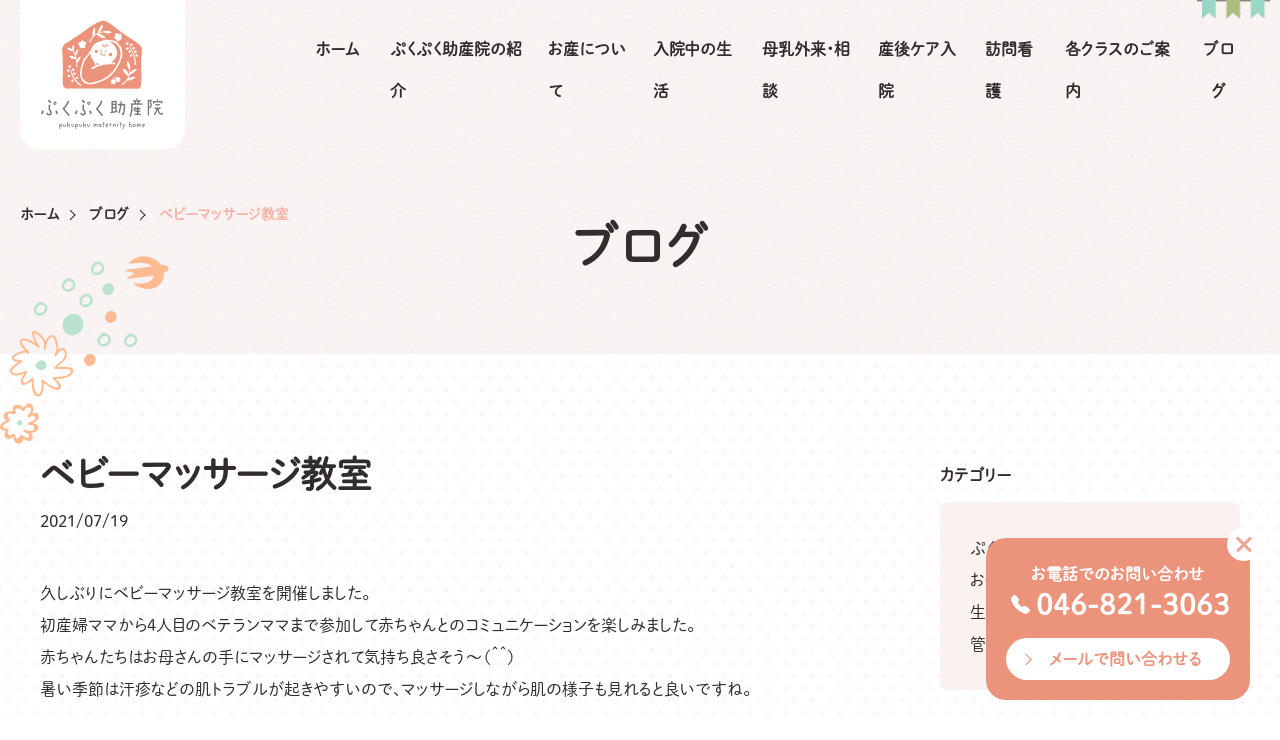

--- FILE ---
content_type: text/html; charset=UTF-8
request_url: https://pukupuku-maternity-home.com/blog/709/
body_size: 9656
content:

<!DOCTYPE html>
<html lang="ja">

<head>
  <meta charset="UTF-8">
  <title>ベビーマッサージ教室 | ぷくぷく助産院</title>
  <meta name="viewport" content="width=device-width, initial-scale=1.0">
  <meta name="format-detection" content="telephone=no">
  <meta http-equiv="X-UA-Compatible" content="ie=edge">

  <!-- Web font -->
  <link href="https://fonts.googleapis.com/css2?family=Noto+Sans+JP:wght@400;500;700&display=swap" rel="stylesheet">
  <link href="https://fonts.googleapis.com/css2?family=Noto+Serif+JP:wght@400;500;600;700&display=swap" rel="stylesheet">
  <link rel="stylesheet" href="https://pukupuku-maternity-home.com/wp-content/themes/ohanahouse/assets/css/main.css">

  <!-- Favicons -->
  <link rel="icon" type="image/jpg" sizes="32x32" href="https://pukupuku-maternity-home.com/wp-content/themes/ohanahouse/assets/img/favicon/favicon.ico">
  <link rel="apple-touch-icon" href="https://pukupuku-maternity-home.com/wp-content/themes/ohanahouse/assets/img/favicon/apple-touch-icon-180x180.png" sizes="180x180">
  <link rel="icon" type="image/png" href="https://pukupuku-maternity-home.com/wp-content/themes/ohanahouse/assets/img/favicon/icon-512x512.png" sizes="512x512">
  <meta name='robots' content='max-image-preview:large' />
<link rel="alternate" title="oEmbed (JSON)" type="application/json+oembed" href="https://pukupuku-maternity-home.com/wp-json/oembed/1.0/embed?url=https%3A%2F%2Fpukupuku-maternity-home.com%2Fblog%2F709%2F" />
<link rel="alternate" title="oEmbed (XML)" type="text/xml+oembed" href="https://pukupuku-maternity-home.com/wp-json/oembed/1.0/embed?url=https%3A%2F%2Fpukupuku-maternity-home.com%2Fblog%2F709%2F&#038;format=xml" />
<style id='wp-img-auto-sizes-contain-inline-css' type='text/css'>
img:is([sizes=auto i],[sizes^="auto," i]){contain-intrinsic-size:3000px 1500px}
/*# sourceURL=wp-img-auto-sizes-contain-inline-css */
</style>
<style id='wp-emoji-styles-inline-css' type='text/css'>

	img.wp-smiley, img.emoji {
		display: inline !important;
		border: none !important;
		box-shadow: none !important;
		height: 1em !important;
		width: 1em !important;
		margin: 0 0.07em !important;
		vertical-align: -0.1em !important;
		background: none !important;
		padding: 0 !important;
	}
/*# sourceURL=wp-emoji-styles-inline-css */
</style>
<style id='wp-block-library-inline-css' type='text/css'>
:root{--wp-block-synced-color:#7a00df;--wp-block-synced-color--rgb:122,0,223;--wp-bound-block-color:var(--wp-block-synced-color);--wp-editor-canvas-background:#ddd;--wp-admin-theme-color:#007cba;--wp-admin-theme-color--rgb:0,124,186;--wp-admin-theme-color-darker-10:#006ba1;--wp-admin-theme-color-darker-10--rgb:0,107,160.5;--wp-admin-theme-color-darker-20:#005a87;--wp-admin-theme-color-darker-20--rgb:0,90,135;--wp-admin-border-width-focus:2px}@media (min-resolution:192dpi){:root{--wp-admin-border-width-focus:1.5px}}.wp-element-button{cursor:pointer}:root .has-very-light-gray-background-color{background-color:#eee}:root .has-very-dark-gray-background-color{background-color:#313131}:root .has-very-light-gray-color{color:#eee}:root .has-very-dark-gray-color{color:#313131}:root .has-vivid-green-cyan-to-vivid-cyan-blue-gradient-background{background:linear-gradient(135deg,#00d084,#0693e3)}:root .has-purple-crush-gradient-background{background:linear-gradient(135deg,#34e2e4,#4721fb 50%,#ab1dfe)}:root .has-hazy-dawn-gradient-background{background:linear-gradient(135deg,#faaca8,#dad0ec)}:root .has-subdued-olive-gradient-background{background:linear-gradient(135deg,#fafae1,#67a671)}:root .has-atomic-cream-gradient-background{background:linear-gradient(135deg,#fdd79a,#004a59)}:root .has-nightshade-gradient-background{background:linear-gradient(135deg,#330968,#31cdcf)}:root .has-midnight-gradient-background{background:linear-gradient(135deg,#020381,#2874fc)}:root{--wp--preset--font-size--normal:16px;--wp--preset--font-size--huge:42px}.has-regular-font-size{font-size:1em}.has-larger-font-size{font-size:2.625em}.has-normal-font-size{font-size:var(--wp--preset--font-size--normal)}.has-huge-font-size{font-size:var(--wp--preset--font-size--huge)}.has-text-align-center{text-align:center}.has-text-align-left{text-align:left}.has-text-align-right{text-align:right}.has-fit-text{white-space:nowrap!important}#end-resizable-editor-section{display:none}.aligncenter{clear:both}.items-justified-left{justify-content:flex-start}.items-justified-center{justify-content:center}.items-justified-right{justify-content:flex-end}.items-justified-space-between{justify-content:space-between}.screen-reader-text{border:0;clip-path:inset(50%);height:1px;margin:-1px;overflow:hidden;padding:0;position:absolute;width:1px;word-wrap:normal!important}.screen-reader-text:focus{background-color:#ddd;clip-path:none;color:#444;display:block;font-size:1em;height:auto;left:5px;line-height:normal;padding:15px 23px 14px;text-decoration:none;top:5px;width:auto;z-index:100000}html :where(.has-border-color){border-style:solid}html :where([style*=border-top-color]){border-top-style:solid}html :where([style*=border-right-color]){border-right-style:solid}html :where([style*=border-bottom-color]){border-bottom-style:solid}html :where([style*=border-left-color]){border-left-style:solid}html :where([style*=border-width]){border-style:solid}html :where([style*=border-top-width]){border-top-style:solid}html :where([style*=border-right-width]){border-right-style:solid}html :where([style*=border-bottom-width]){border-bottom-style:solid}html :where([style*=border-left-width]){border-left-style:solid}html :where(img[class*=wp-image-]){height:auto;max-width:100%}:where(figure){margin:0 0 1em}html :where(.is-position-sticky){--wp-admin--admin-bar--position-offset:var(--wp-admin--admin-bar--height,0px)}@media screen and (max-width:600px){html :where(.is-position-sticky){--wp-admin--admin-bar--position-offset:0px}}

/*# sourceURL=wp-block-library-inline-css */
</style><style id='global-styles-inline-css' type='text/css'>
:root{--wp--preset--aspect-ratio--square: 1;--wp--preset--aspect-ratio--4-3: 4/3;--wp--preset--aspect-ratio--3-4: 3/4;--wp--preset--aspect-ratio--3-2: 3/2;--wp--preset--aspect-ratio--2-3: 2/3;--wp--preset--aspect-ratio--16-9: 16/9;--wp--preset--aspect-ratio--9-16: 9/16;--wp--preset--color--black: #000000;--wp--preset--color--cyan-bluish-gray: #abb8c3;--wp--preset--color--white: #ffffff;--wp--preset--color--pale-pink: #f78da7;--wp--preset--color--vivid-red: #cf2e2e;--wp--preset--color--luminous-vivid-orange: #ff6900;--wp--preset--color--luminous-vivid-amber: #fcb900;--wp--preset--color--light-green-cyan: #7bdcb5;--wp--preset--color--vivid-green-cyan: #00d084;--wp--preset--color--pale-cyan-blue: #8ed1fc;--wp--preset--color--vivid-cyan-blue: #0693e3;--wp--preset--color--vivid-purple: #9b51e0;--wp--preset--gradient--vivid-cyan-blue-to-vivid-purple: linear-gradient(135deg,rgb(6,147,227) 0%,rgb(155,81,224) 100%);--wp--preset--gradient--light-green-cyan-to-vivid-green-cyan: linear-gradient(135deg,rgb(122,220,180) 0%,rgb(0,208,130) 100%);--wp--preset--gradient--luminous-vivid-amber-to-luminous-vivid-orange: linear-gradient(135deg,rgb(252,185,0) 0%,rgb(255,105,0) 100%);--wp--preset--gradient--luminous-vivid-orange-to-vivid-red: linear-gradient(135deg,rgb(255,105,0) 0%,rgb(207,46,46) 100%);--wp--preset--gradient--very-light-gray-to-cyan-bluish-gray: linear-gradient(135deg,rgb(238,238,238) 0%,rgb(169,184,195) 100%);--wp--preset--gradient--cool-to-warm-spectrum: linear-gradient(135deg,rgb(74,234,220) 0%,rgb(151,120,209) 20%,rgb(207,42,186) 40%,rgb(238,44,130) 60%,rgb(251,105,98) 80%,rgb(254,248,76) 100%);--wp--preset--gradient--blush-light-purple: linear-gradient(135deg,rgb(255,206,236) 0%,rgb(152,150,240) 100%);--wp--preset--gradient--blush-bordeaux: linear-gradient(135deg,rgb(254,205,165) 0%,rgb(254,45,45) 50%,rgb(107,0,62) 100%);--wp--preset--gradient--luminous-dusk: linear-gradient(135deg,rgb(255,203,112) 0%,rgb(199,81,192) 50%,rgb(65,88,208) 100%);--wp--preset--gradient--pale-ocean: linear-gradient(135deg,rgb(255,245,203) 0%,rgb(182,227,212) 50%,rgb(51,167,181) 100%);--wp--preset--gradient--electric-grass: linear-gradient(135deg,rgb(202,248,128) 0%,rgb(113,206,126) 100%);--wp--preset--gradient--midnight: linear-gradient(135deg,rgb(2,3,129) 0%,rgb(40,116,252) 100%);--wp--preset--font-size--small: 13px;--wp--preset--font-size--medium: 20px;--wp--preset--font-size--large: 36px;--wp--preset--font-size--x-large: 42px;--wp--preset--spacing--20: 0.44rem;--wp--preset--spacing--30: 0.67rem;--wp--preset--spacing--40: 1rem;--wp--preset--spacing--50: 1.5rem;--wp--preset--spacing--60: 2.25rem;--wp--preset--spacing--70: 3.38rem;--wp--preset--spacing--80: 5.06rem;--wp--preset--shadow--natural: 6px 6px 9px rgba(0, 0, 0, 0.2);--wp--preset--shadow--deep: 12px 12px 50px rgba(0, 0, 0, 0.4);--wp--preset--shadow--sharp: 6px 6px 0px rgba(0, 0, 0, 0.2);--wp--preset--shadow--outlined: 6px 6px 0px -3px rgb(255, 255, 255), 6px 6px rgb(0, 0, 0);--wp--preset--shadow--crisp: 6px 6px 0px rgb(0, 0, 0);}:where(.is-layout-flex){gap: 0.5em;}:where(.is-layout-grid){gap: 0.5em;}body .is-layout-flex{display: flex;}.is-layout-flex{flex-wrap: wrap;align-items: center;}.is-layout-flex > :is(*, div){margin: 0;}body .is-layout-grid{display: grid;}.is-layout-grid > :is(*, div){margin: 0;}:where(.wp-block-columns.is-layout-flex){gap: 2em;}:where(.wp-block-columns.is-layout-grid){gap: 2em;}:where(.wp-block-post-template.is-layout-flex){gap: 1.25em;}:where(.wp-block-post-template.is-layout-grid){gap: 1.25em;}.has-black-color{color: var(--wp--preset--color--black) !important;}.has-cyan-bluish-gray-color{color: var(--wp--preset--color--cyan-bluish-gray) !important;}.has-white-color{color: var(--wp--preset--color--white) !important;}.has-pale-pink-color{color: var(--wp--preset--color--pale-pink) !important;}.has-vivid-red-color{color: var(--wp--preset--color--vivid-red) !important;}.has-luminous-vivid-orange-color{color: var(--wp--preset--color--luminous-vivid-orange) !important;}.has-luminous-vivid-amber-color{color: var(--wp--preset--color--luminous-vivid-amber) !important;}.has-light-green-cyan-color{color: var(--wp--preset--color--light-green-cyan) !important;}.has-vivid-green-cyan-color{color: var(--wp--preset--color--vivid-green-cyan) !important;}.has-pale-cyan-blue-color{color: var(--wp--preset--color--pale-cyan-blue) !important;}.has-vivid-cyan-blue-color{color: var(--wp--preset--color--vivid-cyan-blue) !important;}.has-vivid-purple-color{color: var(--wp--preset--color--vivid-purple) !important;}.has-black-background-color{background-color: var(--wp--preset--color--black) !important;}.has-cyan-bluish-gray-background-color{background-color: var(--wp--preset--color--cyan-bluish-gray) !important;}.has-white-background-color{background-color: var(--wp--preset--color--white) !important;}.has-pale-pink-background-color{background-color: var(--wp--preset--color--pale-pink) !important;}.has-vivid-red-background-color{background-color: var(--wp--preset--color--vivid-red) !important;}.has-luminous-vivid-orange-background-color{background-color: var(--wp--preset--color--luminous-vivid-orange) !important;}.has-luminous-vivid-amber-background-color{background-color: var(--wp--preset--color--luminous-vivid-amber) !important;}.has-light-green-cyan-background-color{background-color: var(--wp--preset--color--light-green-cyan) !important;}.has-vivid-green-cyan-background-color{background-color: var(--wp--preset--color--vivid-green-cyan) !important;}.has-pale-cyan-blue-background-color{background-color: var(--wp--preset--color--pale-cyan-blue) !important;}.has-vivid-cyan-blue-background-color{background-color: var(--wp--preset--color--vivid-cyan-blue) !important;}.has-vivid-purple-background-color{background-color: var(--wp--preset--color--vivid-purple) !important;}.has-black-border-color{border-color: var(--wp--preset--color--black) !important;}.has-cyan-bluish-gray-border-color{border-color: var(--wp--preset--color--cyan-bluish-gray) !important;}.has-white-border-color{border-color: var(--wp--preset--color--white) !important;}.has-pale-pink-border-color{border-color: var(--wp--preset--color--pale-pink) !important;}.has-vivid-red-border-color{border-color: var(--wp--preset--color--vivid-red) !important;}.has-luminous-vivid-orange-border-color{border-color: var(--wp--preset--color--luminous-vivid-orange) !important;}.has-luminous-vivid-amber-border-color{border-color: var(--wp--preset--color--luminous-vivid-amber) !important;}.has-light-green-cyan-border-color{border-color: var(--wp--preset--color--light-green-cyan) !important;}.has-vivid-green-cyan-border-color{border-color: var(--wp--preset--color--vivid-green-cyan) !important;}.has-pale-cyan-blue-border-color{border-color: var(--wp--preset--color--pale-cyan-blue) !important;}.has-vivid-cyan-blue-border-color{border-color: var(--wp--preset--color--vivid-cyan-blue) !important;}.has-vivid-purple-border-color{border-color: var(--wp--preset--color--vivid-purple) !important;}.has-vivid-cyan-blue-to-vivid-purple-gradient-background{background: var(--wp--preset--gradient--vivid-cyan-blue-to-vivid-purple) !important;}.has-light-green-cyan-to-vivid-green-cyan-gradient-background{background: var(--wp--preset--gradient--light-green-cyan-to-vivid-green-cyan) !important;}.has-luminous-vivid-amber-to-luminous-vivid-orange-gradient-background{background: var(--wp--preset--gradient--luminous-vivid-amber-to-luminous-vivid-orange) !important;}.has-luminous-vivid-orange-to-vivid-red-gradient-background{background: var(--wp--preset--gradient--luminous-vivid-orange-to-vivid-red) !important;}.has-very-light-gray-to-cyan-bluish-gray-gradient-background{background: var(--wp--preset--gradient--very-light-gray-to-cyan-bluish-gray) !important;}.has-cool-to-warm-spectrum-gradient-background{background: var(--wp--preset--gradient--cool-to-warm-spectrum) !important;}.has-blush-light-purple-gradient-background{background: var(--wp--preset--gradient--blush-light-purple) !important;}.has-blush-bordeaux-gradient-background{background: var(--wp--preset--gradient--blush-bordeaux) !important;}.has-luminous-dusk-gradient-background{background: var(--wp--preset--gradient--luminous-dusk) !important;}.has-pale-ocean-gradient-background{background: var(--wp--preset--gradient--pale-ocean) !important;}.has-electric-grass-gradient-background{background: var(--wp--preset--gradient--electric-grass) !important;}.has-midnight-gradient-background{background: var(--wp--preset--gradient--midnight) !important;}.has-small-font-size{font-size: var(--wp--preset--font-size--small) !important;}.has-medium-font-size{font-size: var(--wp--preset--font-size--medium) !important;}.has-large-font-size{font-size: var(--wp--preset--font-size--large) !important;}.has-x-large-font-size{font-size: var(--wp--preset--font-size--x-large) !important;}
/*# sourceURL=global-styles-inline-css */
</style>

<style id='classic-theme-styles-inline-css' type='text/css'>
/*! This file is auto-generated */
.wp-block-button__link{color:#fff;background-color:#32373c;border-radius:9999px;box-shadow:none;text-decoration:none;padding:calc(.667em + 2px) calc(1.333em + 2px);font-size:1.125em}.wp-block-file__button{background:#32373c;color:#fff;text-decoration:none}
/*# sourceURL=/wp-includes/css/classic-themes.min.css */
</style>
<link rel="https://api.w.org/" href="https://pukupuku-maternity-home.com/wp-json/" /><link rel="EditURI" type="application/rsd+xml" title="RSD" href="https://pukupuku-maternity-home.com/xmlrpc.php?rsd" />
<meta name="generator" content="WordPress 6.9" />
<link rel="canonical" href="https://pukupuku-maternity-home.com/blog/709/" />
<link rel='shortlink' href='https://pukupuku-maternity-home.com/?p=709' />

</head>

<body class="top">
  <div class="header" id="top">
    <div class="header__navwrap flex pc-only">
      <a href="/" class="cur"><img src="https://pukupuku-maternity-home.com/wp-content/themes/ohanahouse/assets/img/home/img-toplogo-header@2x.png" class="header__logo" alt=""></a>

      <nav class="header__nav pc-only">
        <ul class="flex currentNav">
          <li class="header__listtitem"><a href="/" class="flag min66">ホーム</a></li>
          <li class="header__listtitem"><a href="/information/" class="flag">ぷくぷく助産院の紹介</a></li>
          <li class="header__listtitem"><a href="/about/" class="flag">お産について</a></li>
          <li class="header__listtitem"><a href="/hospitalization/" class="flag">入院中の生活</a></li>
          <li class="header__listtitem"><a href="/for-mama/" class="flag">母乳外来・相談</a></li>
          <li class="header__listtitem"><a href="/care/" class="flag">産後ケア入院</a></li>
          <li class="header__listtitem"><a href="/houmon/" class="flag">訪問看護</a></li>
          <li class="header__listtitem"><a href="/class/" class="flag">各クラスのご案内</a></li>
          <li class="header__listtitem"><a href="/blog/" class="flag">ブログ</a></li>
        </ul>
      </nav>

    </div>


    <div class="spheader sp-only">
      <a href="/" class="cur"><img src="https://pukupuku-maternity-home.com/wp-content/themes/ohanahouse/assets/img/home/img-toplogo-header@2x.png" class="header__logo" alt=""></a>
    </div>
    <div class="spheader__foot sp-only">
      <div class="spheader__foot-in">
        <a href="/" class="spheader__foot-logo"><img src="https://pukupuku-maternity-home.com/wp-content/themes/ohanahouse/assets/img/common/spheader__foot_logo.png" alt=""></a>
        <a href="tel:046-821-3063" class="spheader__foot-tel"><img src="https://pukupuku-maternity-home.com/wp-content/themes/ohanahouse/assets/img/common/spfoot-tel.svg" alt=""></a>
        <a href="/contact/" class="spheader__foot-mail"><img src="https://pukupuku-maternity-home.com/wp-content/themes/ohanahouse/assets/img/common/spfoot-mail.svg" alt=""></a>
        <div class="hamburger">
          <p>メニュー</p>
          <span></span>
          <span></span>
          <span></span>
        </div>
      </div>
      <nav class="globalMenuSp">
        <ul>
          <li><a href="/">新着情報</a></li>
          <li><a href="/information/">ぷくぷく助産院の紹介</a></li>
          <li><a href="/about/">お産について</a></li>
          <li><a href="/hospitalization/">入院中の生活</a></li>
          <li><a href="/for-mama/">母乳外来・母乳相談</a></li>
          <li><a href="/care/">産後ケア入院</a></li>
          <li><a href="/houmon/">訪問看護</a></li>
          <li><a href="/class/">各クラスのご案内</a></li>
          <li><a href="/blog/">ブログ</a></li>
        </ul>
      </nav>
    </div>
  </div>
<div class="hero-sub">

  <div class="breadcrumb">
    <ul class="breadcrumbs">

      <li><a href="/">ホーム</a></li>
      <li><a href="/blog/">ブログ</a></li>
            <li>ベビーマッサージ教室</li>
    </ul>
  </div>

  <h2 class="hero-sub__ttl">ブログ</h2>
</div><!-- hero-sub -->


<section class="blog single">


  <div class="container flex jus">

    <div class="blog__list">
                        <h1 class="blog__ttl">ベビーマッサージ教室</h1>
          <div class="blog__date">2021/07/19</div>

          
          <div class="blog__cont">
            <p>久しぶりにベビーマッサージ教室を開催しました。</p>
<p>初産婦ママから４人目のベテランママまで参加して赤ちゃんとのコミュニケーションを楽しみました。</p>
<p>赤ちゃんたちはお母さんの手にマッサージされて気持ち良さそう～（＾＾）</p>
<p>暑い季節は汗疹などの肌トラブルが起きやすいので、マッサージしながら肌の様子も見れると良いですね。</p>
<p><img fetchpriority="high" decoding="async" class="alignnone size-medium wp-image-710" src="https://happyluckycom.sakura.ne.jp/pukupuku-maternity-home.com/wp-content/uploads/2021/07/DSC00073-2-300x225.jpg" alt="" width="300" height="225" srcset="https://pukupuku-maternity-home.com/wp-content/uploads/2021/07/DSC00073-2-300x225.jpg 300w, https://pukupuku-maternity-home.com/wp-content/uploads/2021/07/DSC00073-2-1024x768.jpg 1024w, https://pukupuku-maternity-home.com/wp-content/uploads/2021/07/DSC00073-2-768x576.jpg 768w, https://pukupuku-maternity-home.com/wp-content/uploads/2021/07/DSC00073-2-1536x1152.jpg 1536w, https://pukupuku-maternity-home.com/wp-content/uploads/2021/07/DSC00073-2-2048x1536.jpg 2048w" sizes="(max-width: 300px) 100vw, 300px" /></p>
          </div>
          <a href="/blog/" class="blk btn_anchor center mt-20">ブログ一覧に戻る</a>
                  </div>

    <div class="blog__side">

  <div class="blog__side__box">
    <div class="blog__side__title">カテゴリー</div>
    <div class="blog__side__listbox">
      <ul>
                  <li class="aside-list__item color-icon">
                        <a href="https://pukupuku-maternity-home.com/blog_cat/%e3%81%b7%e3%81%8f%e3%81%b7%e3%81%8f%e3%83%96%e3%83%ad%e3%82%b0/">
              ぷくぷくブログ (<span class="category_count">398</span>)
            </a>
          </li>
                  <li class="aside-list__item color-icon">
                        <a href="https://pukupuku-maternity-home.com/blog_cat/%e3%81%8a%e6%af%8d%e3%81%95%e3%82%93%e3%83%bb%e3%81%8a%e7%88%b6%e3%81%95%e3%82%93%e4%bd%93%e9%a8%93%e8%ab%87/">
              お母さん・お父さん体験談 (<span class="category_count">20</span>)
            </a>
          </li>
                  <li class="aside-list__item color-icon">
                        <a href="https://pukupuku-maternity-home.com/blog_cat/%e7%94%9f%e3%81%be%e3%82%8c%e3%81%9f%e8%b5%a4%e3%81%a1%e3%82%83%e3%82%93/">
              生まれた赤ちゃん (<span class="category_count">236</span>)
            </a>
          </li>
                  <li class="aside-list__item color-icon">
                        <a href="https://pukupuku-maternity-home.com/blog_cat/%e7%ae%a1%e7%90%86%e6%a0%84%e9%a4%8a%e5%a3%ab%e3%83%96%e3%83%ad%e3%82%b0/">
              管理栄養士ブログ (<span class="category_count">62</span>)
            </a>
          </li>
              </ul>
    </div>
  </div>


  <div class="blog__side__box new_list">
    <div class="blog__side__title">最新のブログ記事</div>
    <div class="blog__side__listbox">
      <ul>
                    <li class="blog__side__listbox--content">
              <a href="https://pukupuku-maternity-home.com/blog/8%e6%9c%88%e3%81%ae%e3%82%aa%e3%83%8f%e3%83%8a%e9%a3%9f%e5%a0%82%e3%80%81%e3%83%99%e3%83%93%e3%83%bc%e3%83%9e%e3%83%83%e3%82%b5%e3%83%bc%e3%82%b8%e6%95%99%e5%ae%a4%e3%81%ae%e3%81%8a%e7%9f%a5%e3%82%89/">
                <span class="blog__side__listbox--date blk">2023/07/19</span>
                <span class="blog__side__listbox--title blk">8月のオハナ食堂▶満席となりました、ベビーマッサージ教室のお知らせ</span>
                <span class="blog__side__listbox--txt blk">
                  毎日暑い日が続きますね。夏バテ、子育て疲れ、リフレッシュしたい！！そんなママさん、ぜひ助産院のランチやベビーマッサー…                </span>
              </a>
            </li>

                    <li class="blog__side__listbox--content">
              <a href="https://pukupuku-maternity-home.com/blog/%e6%9c%881%e5%ad%90%e9%80%a3%e3%82%8c%e3%83%a8%e3%82%ac%e3%83%a9%e3%83%b3%e3%83%81%e4%bc%9a%e5%a7%8b%e3%81%be%e3%82%8a%e3%81%be%e3%81%99%e2%96%b6%ef%b8%8e%e5%88%9d%e5%9b%9e%e3%81%af%ef%bc%97%ef%bc%8f/">
                <span class="blog__side__listbox--date blk">2023/06/08</span>
                <span class="blog__side__listbox--title blk">月1子連れヨガ&#038;ランチ会始まります▶︎初回は７／13（木）10時半〜13時です</span>
                <span class="blog__side__listbox--txt blk">
                  助産院でヨガや産後アーユルヴェーダを担当して下さっているヨガセラピスト協会の二ノ宮な奈さんと廣川玲子さんが中心となって産…                </span>
              </a>
            </li>

                    <li class="blog__side__listbox--content">
              <a href="https://pukupuku-maternity-home.com/blog/%e3%83%80%e3%83%96%e3%83%ab%e3%82%b9%e3%83%aa%e3%83%b3%e3%82%b0%e4%bd%bf%e3%81%84/">
                <span class="blog__side__listbox--date blk">2023/06/05</span>
                <span class="blog__side__listbox--title blk">ダブルスリング使い</span>
                <span class="blog__side__listbox--txt blk">
                  台風の影響か、ぷくぷく助産院では2日連続で元気な赤ちゃんが誕生しました✨お夕飯時、ダブルスリングでお預かりしました。…                </span>
              </a>
            </li>

        



      </ul>
    </div>
  </div>

  <div class="blog__side__box new_list search_month">
    <div class="blog__side__title">月別アーカイブ</div>
    <select name="archive-dropdown" onChange="document.location.href=this.options[this.selectedIndex].value;" class="blog__side__form">
      <option value=””>年月を選択する</option>
      	<option value='https://pukupuku-maternity-home.com/blog/2024/09/'> 2024年9月 &nbsp;(1)</option>
	<option value='https://pukupuku-maternity-home.com/blog/2023/09/'> 2023年9月 &nbsp;(1)</option>
	<option value='https://pukupuku-maternity-home.com/blog/2023/07/'> 2023年7月 &nbsp;(1)</option>
	<option value='https://pukupuku-maternity-home.com/blog/2023/06/'> 2023年6月 &nbsp;(5)</option>
	<option value='https://pukupuku-maternity-home.com/blog/2023/05/'> 2023年5月 &nbsp;(2)</option>
	<option value='https://pukupuku-maternity-home.com/blog/2023/04/'> 2023年4月 &nbsp;(2)</option>
	<option value='https://pukupuku-maternity-home.com/blog/2023/03/'> 2023年3月 &nbsp;(5)</option>
	<option value='https://pukupuku-maternity-home.com/blog/2023/02/'> 2023年2月 &nbsp;(1)</option>
	<option value='https://pukupuku-maternity-home.com/blog/2023/01/'> 2023年1月 &nbsp;(1)</option>
	<option value='https://pukupuku-maternity-home.com/blog/2022/11/'> 2022年11月 &nbsp;(2)</option>
	<option value='https://pukupuku-maternity-home.com/blog/2022/09/'> 2022年9月 &nbsp;(2)</option>
	<option value='https://pukupuku-maternity-home.com/blog/2022/08/'> 2022年8月 &nbsp;(3)</option>
	<option value='https://pukupuku-maternity-home.com/blog/2022/07/'> 2022年7月 &nbsp;(4)</option>
	<option value='https://pukupuku-maternity-home.com/blog/2022/06/'> 2022年6月 &nbsp;(7)</option>
	<option value='https://pukupuku-maternity-home.com/blog/2022/05/'> 2022年5月 &nbsp;(2)</option>
	<option value='https://pukupuku-maternity-home.com/blog/2022/04/'> 2022年4月 &nbsp;(3)</option>
	<option value='https://pukupuku-maternity-home.com/blog/2022/03/'> 2022年3月 &nbsp;(4)</option>
	<option value='https://pukupuku-maternity-home.com/blog/2022/02/'> 2022年2月 &nbsp;(3)</option>
	<option value='https://pukupuku-maternity-home.com/blog/2022/01/'> 2022年1月 &nbsp;(6)</option>
	<option value='https://pukupuku-maternity-home.com/blog/2021/12/'> 2021年12月 &nbsp;(5)</option>
	<option value='https://pukupuku-maternity-home.com/blog/2021/11/'> 2021年11月 &nbsp;(6)</option>
	<option value='https://pukupuku-maternity-home.com/blog/2021/10/'> 2021年10月 &nbsp;(5)</option>
	<option value='https://pukupuku-maternity-home.com/blog/2021/09/'> 2021年9月 &nbsp;(4)</option>
	<option value='https://pukupuku-maternity-home.com/blog/2021/08/'> 2021年8月 &nbsp;(4)</option>
	<option value='https://pukupuku-maternity-home.com/blog/2021/07/'> 2021年7月 &nbsp;(3)</option>
	<option value='https://pukupuku-maternity-home.com/blog/2021/06/'> 2021年6月 &nbsp;(3)</option>
	<option value='https://pukupuku-maternity-home.com/blog/2021/05/'> 2021年5月 &nbsp;(3)</option>
	<option value='https://pukupuku-maternity-home.com/blog/2021/04/'> 2021年4月 &nbsp;(1)</option>
	<option value='https://pukupuku-maternity-home.com/blog/2021/03/'> 2021年3月 &nbsp;(4)</option>
	<option value='https://pukupuku-maternity-home.com/blog/2021/02/'> 2021年2月 &nbsp;(5)</option>
	<option value='https://pukupuku-maternity-home.com/blog/2021/01/'> 2021年1月 &nbsp;(4)</option>
	<option value='https://pukupuku-maternity-home.com/blog/2020/12/'> 2020年12月 &nbsp;(2)</option>
	<option value='https://pukupuku-maternity-home.com/blog/2020/11/'> 2020年11月 &nbsp;(2)</option>
	<option value='https://pukupuku-maternity-home.com/blog/2020/10/'> 2020年10月 &nbsp;(2)</option>
	<option value='https://pukupuku-maternity-home.com/blog/2020/09/'> 2020年9月 &nbsp;(1)</option>
	<option value='https://pukupuku-maternity-home.com/blog/2020/08/'> 2020年8月 &nbsp;(2)</option>
	<option value='https://pukupuku-maternity-home.com/blog/2020/07/'> 2020年7月 &nbsp;(2)</option>
	<option value='https://pukupuku-maternity-home.com/blog/2020/06/'> 2020年6月 &nbsp;(3)</option>
	<option value='https://pukupuku-maternity-home.com/blog/2020/05/'> 2020年5月 &nbsp;(3)</option>
	<option value='https://pukupuku-maternity-home.com/blog/2020/04/'> 2020年4月 &nbsp;(2)</option>
	<option value='https://pukupuku-maternity-home.com/blog/2020/03/'> 2020年3月 &nbsp;(7)</option>
	<option value='https://pukupuku-maternity-home.com/blog/2020/02/'> 2020年2月 &nbsp;(6)</option>
	<option value='https://pukupuku-maternity-home.com/blog/2020/01/'> 2020年1月 &nbsp;(6)</option>
	<option value='https://pukupuku-maternity-home.com/blog/2019/12/'> 2019年12月 &nbsp;(7)</option>
	<option value='https://pukupuku-maternity-home.com/blog/2019/11/'> 2019年11月 &nbsp;(6)</option>
	<option value='https://pukupuku-maternity-home.com/blog/2019/10/'> 2019年10月 &nbsp;(9)</option>
	<option value='https://pukupuku-maternity-home.com/blog/2019/09/'> 2019年9月 &nbsp;(10)</option>
	<option value='https://pukupuku-maternity-home.com/blog/2019/08/'> 2019年8月 &nbsp;(3)</option>
	<option value='https://pukupuku-maternity-home.com/blog/2019/07/'> 2019年7月 &nbsp;(8)</option>
	<option value='https://pukupuku-maternity-home.com/blog/2019/06/'> 2019年6月 &nbsp;(7)</option>
	<option value='https://pukupuku-maternity-home.com/blog/2019/05/'> 2019年5月 &nbsp;(10)</option>
	<option value='https://pukupuku-maternity-home.com/blog/2019/04/'> 2019年4月 &nbsp;(10)</option>
	<option value='https://pukupuku-maternity-home.com/blog/2019/03/'> 2019年3月 &nbsp;(13)</option>
	<option value='https://pukupuku-maternity-home.com/blog/2019/02/'> 2019年2月 &nbsp;(7)</option>
	<option value='https://pukupuku-maternity-home.com/blog/2019/01/'> 2019年1月 &nbsp;(7)</option>
	<option value='https://pukupuku-maternity-home.com/blog/2018/12/'> 2018年12月 &nbsp;(6)</option>
	<option value='https://pukupuku-maternity-home.com/blog/2018/11/'> 2018年11月 &nbsp;(5)</option>
	<option value='https://pukupuku-maternity-home.com/blog/2018/10/'> 2018年10月 &nbsp;(6)</option>
	<option value='https://pukupuku-maternity-home.com/blog/2018/09/'> 2018年9月 &nbsp;(8)</option>
	<option value='https://pukupuku-maternity-home.com/blog/2018/08/'> 2018年8月 &nbsp;(5)</option>
	<option value='https://pukupuku-maternity-home.com/blog/2018/07/'> 2018年7月 &nbsp;(6)</option>
	<option value='https://pukupuku-maternity-home.com/blog/2018/06/'> 2018年6月 &nbsp;(6)</option>
	<option value='https://pukupuku-maternity-home.com/blog/2018/05/'> 2018年5月 &nbsp;(7)</option>
	<option value='https://pukupuku-maternity-home.com/blog/2018/04/'> 2018年4月 &nbsp;(7)</option>
	<option value='https://pukupuku-maternity-home.com/blog/2018/03/'> 2018年3月 &nbsp;(8)</option>
	<option value='https://pukupuku-maternity-home.com/blog/2018/02/'> 2018年2月 &nbsp;(4)</option>
	<option value='https://pukupuku-maternity-home.com/blog/2018/01/'> 2018年1月 &nbsp;(8)</option>
	<option value='https://pukupuku-maternity-home.com/blog/2017/12/'> 2017年12月 &nbsp;(7)</option>
	<option value='https://pukupuku-maternity-home.com/blog/2017/11/'> 2017年11月 &nbsp;(10)</option>
	<option value='https://pukupuku-maternity-home.com/blog/2017/10/'> 2017年10月 &nbsp;(6)</option>
	<option value='https://pukupuku-maternity-home.com/blog/2017/09/'> 2017年9月 &nbsp;(7)</option>
	<option value='https://pukupuku-maternity-home.com/blog/2017/08/'> 2017年8月 &nbsp;(6)</option>
	<option value='https://pukupuku-maternity-home.com/blog/2017/07/'> 2017年7月 &nbsp;(10)</option>
	<option value='https://pukupuku-maternity-home.com/blog/2017/06/'> 2017年6月 &nbsp;(8)</option>
	<option value='https://pukupuku-maternity-home.com/blog/2017/05/'> 2017年5月 &nbsp;(5)</option>
	<option value='https://pukupuku-maternity-home.com/blog/2017/04/'> 2017年4月 &nbsp;(6)</option>
	<option value='https://pukupuku-maternity-home.com/blog/2017/03/'> 2017年3月 &nbsp;(9)</option>
	<option value='https://pukupuku-maternity-home.com/blog/2017/02/'> 2017年2月 &nbsp;(6)</option>
	<option value='https://pukupuku-maternity-home.com/blog/2017/01/'> 2017年1月 &nbsp;(4)</option>
	<option value='https://pukupuku-maternity-home.com/blog/2016/12/'> 2016年12月 &nbsp;(3)</option>
	<option value='https://pukupuku-maternity-home.com/blog/2016/11/'> 2016年11月 &nbsp;(5)</option>
	<option value='https://pukupuku-maternity-home.com/blog/2016/10/'> 2016年10月 &nbsp;(7)</option>
	<option value='https://pukupuku-maternity-home.com/blog/2016/09/'> 2016年9月 &nbsp;(8)</option>
	<option value='https://pukupuku-maternity-home.com/blog/2016/08/'> 2016年8月 &nbsp;(6)</option>
	<option value='https://pukupuku-maternity-home.com/blog/2016/07/'> 2016年7月 &nbsp;(3)</option>
	<option value='https://pukupuku-maternity-home.com/blog/2016/06/'> 2016年6月 &nbsp;(6)</option>
	<option value='https://pukupuku-maternity-home.com/blog/2016/05/'> 2016年5月 &nbsp;(5)</option>
	<option value='https://pukupuku-maternity-home.com/blog/2016/04/'> 2016年4月 &nbsp;(5)</option>
	<option value='https://pukupuku-maternity-home.com/blog/2016/03/'> 2016年3月 &nbsp;(5)</option>
	<option value='https://pukupuku-maternity-home.com/blog/2016/02/'> 2016年2月 &nbsp;(6)</option>
	<option value='https://pukupuku-maternity-home.com/blog/2016/01/'> 2016年1月 &nbsp;(5)</option>
	<option value='https://pukupuku-maternity-home.com/blog/2015/12/'> 2015年12月 &nbsp;(5)</option>
	<option value='https://pukupuku-maternity-home.com/blog/2015/11/'> 2015年11月 &nbsp;(7)</option>
	<option value='https://pukupuku-maternity-home.com/blog/2015/10/'> 2015年10月 &nbsp;(8)</option>
	<option value='https://pukupuku-maternity-home.com/blog/2015/09/'> 2015年9月 &nbsp;(7)</option>
	<option value='https://pukupuku-maternity-home.com/blog/2015/08/'> 2015年8月 &nbsp;(4)</option>
	<option value='https://pukupuku-maternity-home.com/blog/2015/07/'> 2015年7月 &nbsp;(7)</option>
	<option value='https://pukupuku-maternity-home.com/blog/2015/06/'> 2015年6月 &nbsp;(7)</option>
	<option value='https://pukupuku-maternity-home.com/blog/2015/05/'> 2015年5月 &nbsp;(7)</option>
	<option value='https://pukupuku-maternity-home.com/blog/2015/04/'> 2015年4月 &nbsp;(7)</option>
	<option value='https://pukupuku-maternity-home.com/blog/2015/03/'> 2015年3月 &nbsp;(7)</option>
	<option value='https://pukupuku-maternity-home.com/blog/2015/02/'> 2015年2月 &nbsp;(6)</option>
	<option value='https://pukupuku-maternity-home.com/blog/2015/01/'> 2015年1月 &nbsp;(5)</option>
	<option value='https://pukupuku-maternity-home.com/blog/2014/12/'> 2014年12月 &nbsp;(6)</option>
	<option value='https://pukupuku-maternity-home.com/blog/2014/11/'> 2014年11月 &nbsp;(7)</option>
	<option value='https://pukupuku-maternity-home.com/blog/2014/10/'> 2014年10月 &nbsp;(8)</option>
	<option value='https://pukupuku-maternity-home.com/blog/2014/09/'> 2014年9月 &nbsp;(5)</option>
	<option value='https://pukupuku-maternity-home.com/blog/2014/08/'> 2014年8月 &nbsp;(7)</option>
	<option value='https://pukupuku-maternity-home.com/blog/2014/07/'> 2014年7月 &nbsp;(9)</option>
	<option value='https://pukupuku-maternity-home.com/blog/2014/06/'> 2014年6月 &nbsp;(9)</option>
	<option value='https://pukupuku-maternity-home.com/blog/2014/05/'> 2014年5月 &nbsp;(8)</option>
	<option value='https://pukupuku-maternity-home.com/blog/2014/04/'> 2014年4月 &nbsp;(5)</option>
	<option value='https://pukupuku-maternity-home.com/blog/2014/03/'> 2014年3月 &nbsp;(7)</option>
	<option value='https://pukupuku-maternity-home.com/blog/2014/02/'> 2014年2月 &nbsp;(3)</option>
	<option value='https://pukupuku-maternity-home.com/blog/2014/01/'> 2014年1月 &nbsp;(8)</option>
	<option value='https://pukupuku-maternity-home.com/blog/2013/12/'> 2013年12月 &nbsp;(6)</option>
	<option value='https://pukupuku-maternity-home.com/blog/2013/11/'> 2013年11月 &nbsp;(8)</option>
	<option value='https://pukupuku-maternity-home.com/blog/2013/10/'> 2013年10月 &nbsp;(9)</option>
	<option value='https://pukupuku-maternity-home.com/blog/2013/09/'> 2013年9月 &nbsp;(8)</option>
	<option value='https://pukupuku-maternity-home.com/blog/2013/08/'> 2013年8月 &nbsp;(9)</option>
	<option value='https://pukupuku-maternity-home.com/blog/2013/07/'> 2013年7月 &nbsp;(10)</option>
	<option value='https://pukupuku-maternity-home.com/blog/2013/06/'> 2013年6月 &nbsp;(9)</option>
	<option value='https://pukupuku-maternity-home.com/blog/2013/05/'> 2013年5月 &nbsp;(9)</option>
	<option value='https://pukupuku-maternity-home.com/blog/2013/04/'> 2013年4月 &nbsp;(11)</option>
	<option value='https://pukupuku-maternity-home.com/blog/2013/03/'> 2013年3月 &nbsp;(10)</option>
	<option value='https://pukupuku-maternity-home.com/blog/2013/02/'> 2013年2月 &nbsp;(5)</option>
	<option value='https://pukupuku-maternity-home.com/blog/2013/01/'> 2013年1月 &nbsp;(5)</option>
	<option value='https://pukupuku-maternity-home.com/blog/2012/12/'> 2012年12月 &nbsp;(2)</option>
    </select>
  </div>
</div>  </div>
</section>

<div class="pc-only sidefoot_box">
  <div class="sidefoot_box-in">
    <a class="sidefoot_box-close"></a>
    <p class="sidefoot_box-txt">お電話でのお問い合わせ</p>
    <p class="sidefoot_box-tel"><span>046-821-3063</span></p>
    <a href="/contact/" class="sidefoot_box-btn">メールで問い合わせる</a>
  </div>
</div>
<div class="footer">

  <a href="#top" class="totop" id="totop"></a>

  <section class="footer__contact">
    <div class="ttlwrap__thin">
      <div class="ttl-primary--contact">見学やお問い合わせ</div>
    </div>
    <div class="contactinfo flex">
      <div class="contactinfo__phone">
        <span class="contactinfo__ttl">お電話でのお問い合わせ</span>
        <div class="contactinfo__phone__number">
          046-821-3063
        </div>
        <p>受付時間 : 月〜金 : 9:00〜17:00<span class="blanc"></span><br class="ss-only">土 : 9:00〜12:00</p>
        <p>休診日 : 土曜午後、日曜、祝日</p>
      </div>

      <div class="contactinfo__mail">
        <span class="blk">メールでのお問い合わせ</span>
        <a href="/contact/" class="blk btn_contact">メールで問い合わせる</a>
      </div>
    </div>
  </section>

  <section class="footer__sns">
    <div class="container footer__sns__cont flex pd60-y">
      <a href="https://www.facebook.com/%E3%82%AA%E3%83%8F%E3%83%8A%E3%83%8F%E3%82%A6%E3%82%B9%E5%8A%A9%E7%94%A3%E9%99%A2-121624101313384/" class="sns_tri">
        <div class="footer__sns--facebook">
          <div class="facebook_inner flex">
          <img src="https://pukupuku-maternity-home.com/wp-content/themes/ohanahouse/assets/img/home/icon-facebook-white@2x.png" class="instaicon" alt="">
            <p>ぷくぷく助産院Facebook<br>ページ</p>
          </div>
        </div>
      </a>
      <a href="https://www.instagram.com/pukupukujyosanninn_ohanahouse/" class="sns_tri">
        <div class="footer__sns--instagram">
          <div class="insta_inner flex">
            <img src="https://pukupuku-maternity-home.com/wp-content/themes/ohanahouse/assets/img/home/icon-instagram-white@2x.png" class="instaicon" alt="">
            <p>ぷくぷく助産院 Instagram<br>公式アカウント</p>
          </div>
        </div>
      </a>

      <a href="/blog/" class="sns_tri">
        <div class="footer__sns--recruit flex">
          <div class="staff_img"></div>
          <p>ブログ記事</p>
        </div>
      </a>
    </div>
  </section>

  <section class="footer__nav">
    <div class="container">
      <nav class="footer__nav__items">
        <ul class="flex">
          <li class="footer__listtitem"><a href="/">ホーム</a></li>
          <li class="footer__listtitem"><a href="/information/">ぷくぷく助産院の紹介</a></li>
          <li class="footer__listtitem"><a href="/about/">お産について</a></li>
          <li class="footer__listtitem"><a href="/hospitalization/">入院中の生活</a></li>
          <li class="footer__listtitem"><a href="/for-mama/">母乳外来・相談</a></li>

          <li class="footer__listtitem"><a href="/care/">産後ケア入院</a></li>
          <li class="footer__listtitem"><a href="/houmon/">訪問看護</a></li>
          <li class="footer__listtitem"><a href="/class/">各クラスのご案内</a></li>
          <li class="footer__listtitem"><a href="/blog/">ブログ</a></li>
        </ul>
      </nav>

      <ul class="sitemaps">
        <a href="/privacy/">
          <li class="tabline tabline--wh">プライバシーポリシー</li>
        </a>
        <a href="/sitemap/">
          <li class="sitemap_txt">サイトマップ</li>
        </a>
      </ul>

      <span class="blk copyright">横須賀市の助産院 「ぷくぷく助産院」<br class="sp-only"> (C)ぷくぷく助産院 All Right Reserved.</span>
    </div>
  </section>
</div>
<script type="speculationrules">
{"prefetch":[{"source":"document","where":{"and":[{"href_matches":"/*"},{"not":{"href_matches":["/wp-*.php","/wp-admin/*","/wp-content/uploads/*","/wp-content/*","/wp-content/plugins/*","/wp-content/themes/ohanahouse/*","/*\\?(.+)"]}},{"not":{"selector_matches":"a[rel~=\"nofollow\"]"}},{"not":{"selector_matches":".no-prefetch, .no-prefetch a"}}]},"eagerness":"conservative"}]}
</script>
<script id="wp-emoji-settings" type="application/json">
{"baseUrl":"https://s.w.org/images/core/emoji/17.0.2/72x72/","ext":".png","svgUrl":"https://s.w.org/images/core/emoji/17.0.2/svg/","svgExt":".svg","source":{"concatemoji":"https://pukupuku-maternity-home.com/wp-includes/js/wp-emoji-release.min.js?ver=6.9"}}
</script>
<script type="module">
/* <![CDATA[ */
/*! This file is auto-generated */
const a=JSON.parse(document.getElementById("wp-emoji-settings").textContent),o=(window._wpemojiSettings=a,"wpEmojiSettingsSupports"),s=["flag","emoji"];function i(e){try{var t={supportTests:e,timestamp:(new Date).valueOf()};sessionStorage.setItem(o,JSON.stringify(t))}catch(e){}}function c(e,t,n){e.clearRect(0,0,e.canvas.width,e.canvas.height),e.fillText(t,0,0);t=new Uint32Array(e.getImageData(0,0,e.canvas.width,e.canvas.height).data);e.clearRect(0,0,e.canvas.width,e.canvas.height),e.fillText(n,0,0);const a=new Uint32Array(e.getImageData(0,0,e.canvas.width,e.canvas.height).data);return t.every((e,t)=>e===a[t])}function p(e,t){e.clearRect(0,0,e.canvas.width,e.canvas.height),e.fillText(t,0,0);var n=e.getImageData(16,16,1,1);for(let e=0;e<n.data.length;e++)if(0!==n.data[e])return!1;return!0}function u(e,t,n,a){switch(t){case"flag":return n(e,"\ud83c\udff3\ufe0f\u200d\u26a7\ufe0f","\ud83c\udff3\ufe0f\u200b\u26a7\ufe0f")?!1:!n(e,"\ud83c\udde8\ud83c\uddf6","\ud83c\udde8\u200b\ud83c\uddf6")&&!n(e,"\ud83c\udff4\udb40\udc67\udb40\udc62\udb40\udc65\udb40\udc6e\udb40\udc67\udb40\udc7f","\ud83c\udff4\u200b\udb40\udc67\u200b\udb40\udc62\u200b\udb40\udc65\u200b\udb40\udc6e\u200b\udb40\udc67\u200b\udb40\udc7f");case"emoji":return!a(e,"\ud83e\u1fac8")}return!1}function f(e,t,n,a){let r;const o=(r="undefined"!=typeof WorkerGlobalScope&&self instanceof WorkerGlobalScope?new OffscreenCanvas(300,150):document.createElement("canvas")).getContext("2d",{willReadFrequently:!0}),s=(o.textBaseline="top",o.font="600 32px Arial",{});return e.forEach(e=>{s[e]=t(o,e,n,a)}),s}function r(e){var t=document.createElement("script");t.src=e,t.defer=!0,document.head.appendChild(t)}a.supports={everything:!0,everythingExceptFlag:!0},new Promise(t=>{let n=function(){try{var e=JSON.parse(sessionStorage.getItem(o));if("object"==typeof e&&"number"==typeof e.timestamp&&(new Date).valueOf()<e.timestamp+604800&&"object"==typeof e.supportTests)return e.supportTests}catch(e){}return null}();if(!n){if("undefined"!=typeof Worker&&"undefined"!=typeof OffscreenCanvas&&"undefined"!=typeof URL&&URL.createObjectURL&&"undefined"!=typeof Blob)try{var e="postMessage("+f.toString()+"("+[JSON.stringify(s),u.toString(),c.toString(),p.toString()].join(",")+"));",a=new Blob([e],{type:"text/javascript"});const r=new Worker(URL.createObjectURL(a),{name:"wpTestEmojiSupports"});return void(r.onmessage=e=>{i(n=e.data),r.terminate(),t(n)})}catch(e){}i(n=f(s,u,c,p))}t(n)}).then(e=>{for(const n in e)a.supports[n]=e[n],a.supports.everything=a.supports.everything&&a.supports[n],"flag"!==n&&(a.supports.everythingExceptFlag=a.supports.everythingExceptFlag&&a.supports[n]);var t;a.supports.everythingExceptFlag=a.supports.everythingExceptFlag&&!a.supports.flag,a.supports.everything||((t=a.source||{}).concatemoji?r(t.concatemoji):t.wpemoji&&t.twemoji&&(r(t.twemoji),r(t.wpemoji)))});
//# sourceURL=https://pukupuku-maternity-home.com/wp-includes/js/wp-emoji-loader.min.js
/* ]]> */
</script>
<script src="https://pukupuku-maternity-home.com/wp-content/themes/ohanahouse/assets/js/all.min.js"></script>
</body>

</html>

--- FILE ---
content_type: text/css
request_url: https://pukupuku-maternity-home.com/wp-content/themes/ohanahouse/assets/css/main.css
body_size: 17239
content:
@charset "UTF-8";*{-webkit-box-sizing:border-box;box-sizing:border-box}html{-ms-text-size-adjust:100%;-webkit-text-size-adjust:100%;-webkit-font-smoothing:antialiased}body{margin:0}h1,h2,h3,h4,h5,h6{margin:0;font-weight:400;font-size:inherit}article,aside,details,figcaption,figure,footer,header,hgroup,main,menu,nav,section,summary{display:block}img{border:0;max-width:100%;height:auto;-webkit-backface-visibility:hidden;backface-visibility:hidden;vertical-align:bottom}dd,dl,dt,ol,ul{padding:0;margin:0}li,ol{list-style:none}a{text-decoration:none;display:inline-block;color:inherit;cursor:pointer}p{margin-top:0;margin-bottom:0}button,input[type=button],input[type=reset],input[type=submit]{background:none;border:0;color:inherit;font:inherit;line-height:normal;overflow:visible;padding:0;-webkit-appearance:button;-webkit-user-select:none;-moz-user-select:none;-ms-user-select:none;cursor:pointer}button:focus{outline:0}button::-moz-focus-inner,input::-moz-focus-inner{border:0;padding:0}[role=button]{color:inherit;cursor:default;display:inline-block;text-align:center;text-decoration:none;white-space:pre;-webkit-user-select:none;-moz-user-select:none;-ms-user-select:none}@media (min-width:769px){a[href^=tel]{pointer-events:none}}.swiper-container{margin:0 auto;position:relative;list-style:none;padding:0;z-index:1}.swiper-container-no-flexbox .swiper-slide{float:left}.swiper-container-vertical>.swiper-wrapper{-webkit-box-orient:vertical;-webkit-box-direction:normal;-webkit-flex-direction:column;-ms-flex-direction:column;flex-direction:column}.swiper-wrapper{position:relative;width:100%;height:100%;z-index:1;display:-webkit-box;display:-webkit-flex;display:-ms-flexbox;display:flex;-webkit-transition-property:-webkit-transform;transition-property:-webkit-transform;-o-transition-property:transform;transition-property:transform;transition-property:transform,-webkit-transform;-webkit-box-sizing:content-box;box-sizing:content-box}.swiper-container-android .swiper-slide,.swiper-wrapper{-webkit-transform:translateZ(0);transform:translateZ(0)}.swiper-container-multirow>.swiper-wrapper{-webkit-flex-wrap:wrap;-ms-flex-wrap:wrap;flex-wrap:wrap}.swiper-container-free-mode>.swiper-wrapper{-webkit-transition-timing-function:ease-out;-o-transition-timing-function:ease-out;transition-timing-function:ease-out;margin:0 auto}.swiper-slide{-webkit-flex-shrink:0;-ms-flex-negative:0;flex-shrink:0;width:100%;height:100%;position:relative;-webkit-transition-property:-webkit-transform;transition-property:-webkit-transform;-o-transition-property:transform;transition-property:transform;transition-property:transform,-webkit-transform}.swiper-invisible-blank-slide{visibility:hidden}.swiper-container-autoheight,.swiper-container-autoheight .swiper-slide{height:auto}.swiper-container-autoheight .swiper-wrapper{-webkit-box-align:start;-webkit-align-items:flex-start;-ms-flex-align:start;align-items:flex-start;-webkit-transition-property:height,-webkit-transform;transition-property:height,-webkit-transform;-o-transition-property:transform,height;transition-property:transform,height;transition-property:transform,height,-webkit-transform}.swiper-container-3d{-webkit-perspective:1200px;perspective:1200px}.swiper-container-3d .swiper-cube-shadow,.swiper-container-3d .swiper-slide,.swiper-container-3d .swiper-slide-shadow-bottom,.swiper-container-3d .swiper-slide-shadow-left,.swiper-container-3d .swiper-slide-shadow-right,.swiper-container-3d .swiper-slide-shadow-top,.swiper-container-3d .swiper-wrapper{-webkit-transform-style:preserve-3d;transform-style:preserve-3d}.swiper-container-3d .swiper-slide-shadow-bottom,.swiper-container-3d .swiper-slide-shadow-left,.swiper-container-3d .swiper-slide-shadow-right,.swiper-container-3d .swiper-slide-shadow-top{position:absolute;left:0;top:0;width:100%;height:100%;pointer-events:none;z-index:10}.swiper-container-3d .swiper-slide-shadow-left{background-image:-o-linear-gradient(right,rgba(0,0,0,.5),rgba(0,0,0,0));background-image:-webkit-gradient(linear,right top,left top,from(rgba(0,0,0,.5)),to(rgba(0,0,0,0)));background-image:linear-gradient(270deg,rgba(0,0,0,.5),rgba(0,0,0,0))}.swiper-container-3d .swiper-slide-shadow-right{background-image:-o-linear-gradient(left,rgba(0,0,0,.5),rgba(0,0,0,0));background-image:-webkit-gradient(linear,left top,right top,from(rgba(0,0,0,.5)),to(rgba(0,0,0,0)));background-image:linear-gradient(90deg,rgba(0,0,0,.5),rgba(0,0,0,0))}.swiper-container-3d .swiper-slide-shadow-top{background-image:-o-linear-gradient(bottom,rgba(0,0,0,.5),rgba(0,0,0,0));background-image:-webkit-gradient(linear,left bottom,left top,from(rgba(0,0,0,.5)),to(rgba(0,0,0,0)));background-image:linear-gradient(0deg,rgba(0,0,0,.5),rgba(0,0,0,0))}.swiper-container-3d .swiper-slide-shadow-bottom{background-image:-o-linear-gradient(top,rgba(0,0,0,.5),rgba(0,0,0,0));background-image:-webkit-gradient(linear,left top,left bottom,from(rgba(0,0,0,.5)),to(rgba(0,0,0,0)));background-image:linear-gradient(180deg,rgba(0,0,0,.5),rgba(0,0,0,0))}.swiper-container-wp8-horizontal,.swiper-container-wp8-horizontal>.swiper-wrapper{-ms-touch-action:pan-y;touch-action:pan-y}.swiper-container-wp8-vertical,.swiper-container-wp8-vertical>.swiper-wrapper{-ms-touch-action:pan-x;touch-action:pan-x}.swiper-button-next,.swiper-button-prev{position:absolute;top:50%;width:27px;height:44px;margin-top:-22px;z-index:10;cursor:pointer;background-size:27px 44px;background-position:50%;background-repeat:no-repeat}.swiper-button-next.swiper-button-disabled,.swiper-button-prev.swiper-button-disabled{opacity:.35;cursor:auto;pointer-events:none}.swiper-button-prev,.swiper-container-rtl .swiper-button-next{background-image:url("data:image/svg+xml;charset=utf8,%3Csvg%20id%3D%22%E3%83%AC%E3%82%A4%E3%83%A4%E3%83%BC_1%22%20data-name%3D%22%E3%83%AC%E3%82%A4%E3%83%A4%E3%83%BC%201%22%20xmlns%3D%22http%3A%2F%2Fwww.w3.org%2F2000%2Fsvg%22%20viewBox%3D%220%200%2025.96%2049.91%22%3E%3Cdefs%3E%3Cstyle%3E.cls-1%7Bfill%3Anone%3Bstroke%3A%23ccc%3Bstroke-linecap%3Around%3Bstroke-width%3A2px%3B%7D%3C%2Fstyle%3E%3C%2Fdefs%3E%3Cg%20id%3D%22%E3%82%B0%E3%83%AB%E3%83%BC%E3%83%97_2088%22%20data-name%3D%22%E3%82%B0%E3%83%AB%E3%83%BC%E3%83%97%202088%22%3E%3Cline%20id%3D%22%E7%B7%9A_53%22%20data-name%3D%22%E7%B7%9A%2053%22%20class%3D%22cls-1%22%20x1%3D%221%22%20y1%3D%2224.96%22%20x2%3D%2224.96%22%20y2%3D%2248.91%22%2F%3E%3Cline%20id%3D%22%E7%B7%9A_54%22%20data-name%3D%22%E7%B7%9A%2054%22%20class%3D%22cls-1%22%20x1%3D%221%22%20y1%3D%2224.96%22%20x2%3D%2224.96%22%20y2%3D%221%22%2F%3E%3C%2Fg%3E%3C%2Fsvg%3E");left:10px;right:auto}.swiper-button-next,.swiper-container-rtl .swiper-button-prev{background-image:url("data:image/svg+xml;charset=utf8,%3Csvg%20id%3D%22%E3%83%AC%E3%82%A4%E3%83%A4%E3%83%BC_1%22%20data-name%3D%22%E3%83%AC%E3%82%A4%E3%83%A4%E3%83%BC%201%22%20xmlns%3D%22http%3A%2F%2Fwww.w3.org%2F2000%2Fsvg%22%20viewBox%3D%220%200%2025.96%2049.91%22%3E%3Cdefs%3E%3Cstyle%3E.cls-1%7Bfill%3Anone%3Bstroke%3A%23ccc%3Bstroke-linecap%3Around%3Bstroke-width%3A2px%3B%7D%3C%2Fstyle%3E%3C%2Fdefs%3E%3Cg%20id%3D%22%E3%82%B0%E3%83%AB%E3%83%BC%E3%83%97_2087%22%20data-name%3D%22%E3%82%B0%E3%83%AB%E3%83%BC%E3%83%97%202087%22%3E%3Cline%20id%3D%22%E7%B7%9A_53%22%20data-name%3D%22%E7%B7%9A%2053%22%20class%3D%22cls-1%22%20x1%3D%2224.96%22%20y1%3D%2224.96%22%20x2%3D%221%22%20y2%3D%221%22%2F%3E%3Cline%20id%3D%22%E7%B7%9A_54%22%20data-name%3D%22%E7%B7%9A%2054%22%20class%3D%22cls-1%22%20x1%3D%2224.96%22%20y1%3D%2224.96%22%20x2%3D%221%22%20y2%3D%2248.91%22%2F%3E%3C%2Fg%3E%3C%2Fsvg%3E");right:10px;left:auto}.swiper-button-prev.swiper-button-white,.swiper-container-rtl .swiper-button-next.swiper-button-white{background-image:url("data:image/svg+xml;charset=utf-8,%3Csvg xmlns='http://www.w3.org/2000/svg' viewBox='0 0 27 44'%3E%3Cpath d='M0 22L22 0l2.1 2.1L4.2 22l19.9 19.9L22 44 0 22z' fill='%23fff'/%3E%3C/svg%3E")}.swiper-button-next.swiper-button-white,.swiper-container-rtl .swiper-button-prev.swiper-button-white{background-image:url("data:image/svg+xml;charset=utf-8,%3Csvg xmlns='http://www.w3.org/2000/svg' viewBox='0 0 27 44'%3E%3Cpath d='M27 22L5 44l-2.1-2.1L22.8 22 2.9 2.1 5 0l22 22z' fill='%23fff'/%3E%3C/svg%3E")}.swiper-button-prev.swiper-button-black,.swiper-container-rtl .swiper-button-next.swiper-button-black{background-image:url("data:image/svg+xml;charset=utf-8,%3Csvg xmlns='http://www.w3.org/2000/svg' viewBox='0 0 27 44'%3E%3Cpath d='M0 22L22 0l2.1 2.1L4.2 22l19.9 19.9L22 44 0 22z'/%3E%3C/svg%3E")}.swiper-button-next.swiper-button-black,.swiper-container-rtl .swiper-button-prev.swiper-button-black{background-image:url("data:image/svg+xml;charset=utf-8,%3Csvg xmlns='http://www.w3.org/2000/svg' viewBox='0 0 27 44'%3E%3Cpath d='M27 22L5 44l-2.1-2.1L22.8 22 2.9 2.1 5 0l22 22z'/%3E%3C/svg%3E")}.swiper-pagination{position:absolute;text-align:center;-webkit-transition:opacity .3s;-o-transition:.3s opacity;transition:opacity .3s;-webkit-transform:translateZ(0);transform:translateZ(0);z-index:10}.swiper-pagination.swiper-pagination-hidden{opacity:0}.swiper-container-horizontal>.swiper-pagination-bullets,.swiper-pagination-custom,.swiper-pagination-fraction{bottom:10px;left:0;width:100%}.swiper-pagination-bullets-dynamic{overflow:hidden;font-size:0}.swiper-pagination-bullets-dynamic .swiper-pagination-bullet{-webkit-transform:scale(.33);-ms-transform:scale(.33);transform:scale(.33);position:relative}.swiper-pagination-bullets-dynamic .swiper-pagination-bullet-active{-webkit-transform:scale(1);-ms-transform:scale(1);transform:scale(1)}.swiper-pagination-bullets-dynamic .swiper-pagination-bullet-active-prev{-webkit-transform:scale(.66);-ms-transform:scale(.66);transform:scale(.66)}.swiper-pagination-bullets-dynamic .swiper-pagination-bullet-active-prev-prev{-webkit-transform:scale(.33);-ms-transform:scale(.33);transform:scale(.33)}.swiper-pagination-bullets-dynamic .swiper-pagination-bullet-active-next{-webkit-transform:scale(.66);-ms-transform:scale(.66);transform:scale(.66)}.swiper-pagination-bullets-dynamic .swiper-pagination-bullet-active-next-next{-webkit-transform:scale(.33);-ms-transform:scale(.33);transform:scale(.33)}.swiper-pagination-bullet{width:8px;height:8px;display:inline-block;-webkit-border-radius:100%;border-radius:100%;background:#000;opacity:.2}button.swiper-pagination-bullet{border:none;margin:0;padding:0;-webkit-box-shadow:none;box-shadow:none;-webkit-appearance:none;-moz-appearance:none;appearance:none}.swiper-pagination-clickable .swiper-pagination-bullet{cursor:pointer}.swiper-pagination-bullet-active{opacity:1;background:#007aff}.swiper-container-vertical>.swiper-pagination-bullets{right:10px;top:50%;-webkit-transform:translate3d(0,-50%,0);transform:translate3d(0,-50%,0)}.swiper-container-vertical>.swiper-pagination-bullets .swiper-pagination-bullet{margin:6px 0;display:block}.swiper-container-vertical>.swiper-pagination-bullets.swiper-pagination-bullets-dynamic{top:50%;-webkit-transform:translateY(-50%);-ms-transform:translateY(-50%);transform:translateY(-50%);width:8px}.swiper-container-vertical>.swiper-pagination-bullets.swiper-pagination-bullets-dynamic .swiper-pagination-bullet{display:inline-block;-webkit-transition:top .2s,-webkit-transform .2s;transition:top .2s,-webkit-transform .2s;-o-transition:.2s transform,.2s top;transition:transform .2s,top .2s;transition:transform .2s,top .2s,-webkit-transform .2s}.swiper-container-horizontal>.swiper-pagination-bullets .swiper-pagination-bullet{margin:0 4px}.swiper-container-horizontal>.swiper-pagination-bullets.swiper-pagination-bullets-dynamic{left:50%;-webkit-transform:translateX(-50%);-ms-transform:translateX(-50%);transform:translateX(-50%);white-space:nowrap}.swiper-container-horizontal>.swiper-pagination-bullets.swiper-pagination-bullets-dynamic .swiper-pagination-bullet{-webkit-transition:left .2s,-webkit-transform .2s;transition:left .2s,-webkit-transform .2s;-o-transition:.2s transform,.2s left;transition:transform .2s,left .2s;transition:transform .2s,left .2s,-webkit-transform .2s}.swiper-container-horizontal.swiper-container-rtl>.swiper-pagination-bullets-dynamic .swiper-pagination-bullet{-webkit-transition:right .2s,-webkit-transform .2s;transition:right .2s,-webkit-transform .2s;-o-transition:.2s transform,.2s right;transition:transform .2s,right .2s;transition:transform .2s,right .2s,-webkit-transform .2s}.swiper-pagination-progressbar{background:rgba(0,0,0,.25);position:absolute}.swiper-pagination-progressbar .swiper-pagination-progressbar-fill{background:#007aff;position:absolute;left:0;top:0;width:100%;height:100%;-webkit-transform:scale(0);-ms-transform:scale(0);transform:scale(0);-webkit-transform-origin:left top;-ms-transform-origin:left top;transform-origin:left top}.swiper-container-rtl .swiper-pagination-progressbar .swiper-pagination-progressbar-fill{-webkit-transform-origin:right top;-ms-transform-origin:right top;transform-origin:right top}.swiper-container-horizontal>.swiper-pagination-progressbar{width:100%;height:4px;left:0;top:0}.swiper-container-vertical>.swiper-pagination-progressbar{width:4px;height:100%;left:0;top:0}.swiper-pagination-white .swiper-pagination-bullet-active{background:#fff}.swiper-pagination-progressbar.swiper-pagination-white{background:hsla(0,0%,100%,.25)}.swiper-pagination-progressbar.swiper-pagination-white .swiper-pagination-progressbar-fill{background:#fff}.swiper-pagination-black .swiper-pagination-bullet-active{background:#000}.swiper-pagination-progressbar.swiper-pagination-black{background:rgba(0,0,0,.25)}.swiper-pagination-progressbar.swiper-pagination-black .swiper-pagination-progressbar-fill{background:#000}.swiper-scrollbar{-webkit-border-radius:10px;border-radius:10px;position:relative;-ms-touch-action:none;background:rgba(0,0,0,.1)}.swiper-container-horizontal>.swiper-scrollbar{position:absolute;left:1%;bottom:3px;z-index:50;height:5px;width:98%}.swiper-container-vertical>.swiper-scrollbar{position:absolute;right:3px;top:1%;z-index:50;width:5px;height:98%}.swiper-scrollbar-drag{height:100%;width:100%;position:relative;background:rgba(0,0,0,.5);-webkit-border-radius:10px;border-radius:10px;left:0;top:0}.swiper-scrollbar-cursor-drag{cursor:move}.swiper-zoom-container{width:100%;height:100%;display:-webkit-box;display:-webkit-flex;display:-ms-flexbox;display:flex;-webkit-box-pack:center;-webkit-justify-content:center;-ms-flex-pack:center;justify-content:center;-webkit-box-align:center;-webkit-align-items:center;-ms-flex-align:center;align-items:center;text-align:center}.swiper-zoom-container>canvas,.swiper-zoom-container>img,.swiper-zoom-container>svg{max-width:100%;max-height:100%;-o-object-fit:contain;object-fit:contain}.swiper-slide-zoomed{cursor:move}.swiper-lazy-preloader{width:42px;height:42px;position:absolute;left:50%;top:50%;margin-left:-21px;margin-top:-21px;z-index:10;-webkit-transform-origin:50%;-ms-transform-origin:50%;transform-origin:50%;-webkit-animation:swiper-preloader-spin 1s steps(12) infinite;animation:swiper-preloader-spin 1s steps(12) infinite}.swiper-lazy-preloader:after{display:block;content:"";width:100%;height:100%;background-image:url("data:image/svg+xml;charset=utf-8,%3Csvg viewBox='0 0 120 120' xmlns='http://www.w3.org/2000/svg' xmlns:xlink='http://www.w3.org/1999/xlink'%3E%3Cdefs%3E%3Cpath id='a' stroke='%236c6c6c' stroke-width='11' stroke-linecap='round' d='M60 7v20'/%3E%3C/defs%3E%3Cuse xlink:href='%23a' opacity='.27'/%3E%3Cuse xlink:href='%23a' opacity='.27' transform='rotate(30 60 60)'/%3E%3Cuse xlink:href='%23a' opacity='.27' transform='rotate(60 60 60)'/%3E%3Cuse xlink:href='%23a' opacity='.27' transform='rotate(90 60 60)'/%3E%3Cuse xlink:href='%23a' opacity='.27' transform='rotate(120 60 60)'/%3E%3Cuse xlink:href='%23a' opacity='.27' transform='rotate(150 60 60)'/%3E%3Cuse xlink:href='%23a' opacity='.37' transform='rotate(180 60 60)'/%3E%3Cuse xlink:href='%23a' opacity='.46' transform='rotate(210 60 60)'/%3E%3Cuse xlink:href='%23a' opacity='.56' transform='rotate(240 60 60)'/%3E%3Cuse xlink:href='%23a' opacity='.66' transform='rotate(270 60 60)'/%3E%3Cuse xlink:href='%23a' opacity='.75' transform='rotate(300 60 60)'/%3E%3Cuse xlink:href='%23a' opacity='.85' transform='rotate(330 60 60)'/%3E%3C/svg%3E");background-position:50%;background-size:100%;background-repeat:no-repeat}.swiper-lazy-preloader-white:after{background-image:url("data:image/svg+xml;charset=utf-8,%3Csvg viewBox='0 0 120 120' xmlns='http://www.w3.org/2000/svg' xmlns:xlink='http://www.w3.org/1999/xlink'%3E%3Cdefs%3E%3Cpath id='a' stroke='%23fff' stroke-width='11' stroke-linecap='round' d='M60 7v20'/%3E%3C/defs%3E%3Cuse xlink:href='%23a' opacity='.27'/%3E%3Cuse xlink:href='%23a' opacity='.27' transform='rotate(30 60 60)'/%3E%3Cuse xlink:href='%23a' opacity='.27' transform='rotate(60 60 60)'/%3E%3Cuse xlink:href='%23a' opacity='.27' transform='rotate(90 60 60)'/%3E%3Cuse xlink:href='%23a' opacity='.27' transform='rotate(120 60 60)'/%3E%3Cuse xlink:href='%23a' opacity='.27' transform='rotate(150 60 60)'/%3E%3Cuse xlink:href='%23a' opacity='.37' transform='rotate(180 60 60)'/%3E%3Cuse xlink:href='%23a' opacity='.46' transform='rotate(210 60 60)'/%3E%3Cuse xlink:href='%23a' opacity='.56' transform='rotate(240 60 60)'/%3E%3Cuse xlink:href='%23a' opacity='.66' transform='rotate(270 60 60)'/%3E%3Cuse xlink:href='%23a' opacity='.75' transform='rotate(300 60 60)'/%3E%3Cuse xlink:href='%23a' opacity='.85' transform='rotate(330 60 60)'/%3E%3C/svg%3E")}@-webkit-keyframes swiper-preloader-spin{to{-webkit-transform:rotate(1turn);transform:rotate(1turn)}}@keyframes swiper-preloader-spin{to{-webkit-transform:rotate(1turn);transform:rotate(1turn)}}.swiper-container .swiper-notification{position:absolute;left:0;top:0;pointer-events:none;opacity:0;z-index:-1000}.swiper-container-fade.swiper-container-free-mode .swiper-slide{-webkit-transition-timing-function:ease-out;-o-transition-timing-function:ease-out;transition-timing-function:ease-out}.swiper-container-fade .swiper-slide{pointer-events:none;-webkit-transition-property:opacity;-o-transition-property:opacity;transition-property:opacity}.swiper-container-fade .swiper-slide .swiper-slide{pointer-events:none}.swiper-container-fade .swiper-slide-active,.swiper-container-fade .swiper-slide-active .swiper-slide-active{pointer-events:auto}.swiper-container-cube{overflow:visible}.swiper-container-cube .swiper-slide{pointer-events:none;-webkit-backface-visibility:hidden;backface-visibility:hidden;z-index:1;visibility:hidden;-webkit-transform-origin:0 0;-ms-transform-origin:0 0;transform-origin:0 0;width:100%;height:100%}.swiper-container-cube .swiper-slide .swiper-slide{pointer-events:none}.swiper-container-cube.swiper-container-rtl .swiper-slide{-webkit-transform-origin:100% 0;-ms-transform-origin:100% 0;transform-origin:100% 0}.swiper-container-cube .swiper-slide-active,.swiper-container-cube .swiper-slide-active .swiper-slide-active{pointer-events:auto}.swiper-container-cube .swiper-slide-active,.swiper-container-cube .swiper-slide-next,.swiper-container-cube .swiper-slide-next+.swiper-slide,.swiper-container-cube .swiper-slide-prev{pointer-events:auto;visibility:visible}.swiper-container-cube .swiper-slide-shadow-bottom,.swiper-container-cube .swiper-slide-shadow-left,.swiper-container-cube .swiper-slide-shadow-right,.swiper-container-cube .swiper-slide-shadow-top{z-index:0;-webkit-backface-visibility:hidden;backface-visibility:hidden}.swiper-container-cube .swiper-cube-shadow{position:absolute;left:0;bottom:0;width:100%;height:100%;background:#000;opacity:.6;-webkit-filter:blur(50px);filter:blur(50px);z-index:0}.swiper-container-flip{overflow:visible}.swiper-container-flip .swiper-slide{pointer-events:none;-webkit-backface-visibility:hidden;backface-visibility:hidden;z-index:1}.swiper-container-flip .swiper-slide .swiper-slide{pointer-events:none}.swiper-container-flip .swiper-slide-active,.swiper-container-flip .swiper-slide-active .swiper-slide-active{pointer-events:auto}.swiper-container-flip .swiper-slide-shadow-bottom,.swiper-container-flip .swiper-slide-shadow-left,.swiper-container-flip .swiper-slide-shadow-right,.swiper-container-flip .swiper-slide-shadow-top{z-index:0;-webkit-backface-visibility:hidden;backface-visibility:hidden}.swiper-container-coverflow .swiper-wrapper{-ms-perspective:1200px}html{-webkit-font-feature-settings:"palt";font-feature-settings:"palt";overflow:auto}body{background:url(../img/home/bg-pink-textured@2x.png) no-repeat;background-size:cover;color:#302d2c;overflow:hidden}:focus{outline:none}.humMenuBehind{overflow:hidden;height:100%}.ojf{-o-object-fit:cover;object-fit:cover;-o-object-position:center;object-position:center;font-family:"object-fit:cover;object-position:center;"}.staff__card__imgbox{height:340px;width:340px;-o-object-fit:contain;object-fit:contain;-webkit-border-radius:50%;border-radius:50%;overflow:hidden}@media (min-width:768px) and (max-width:1024px){.staff__card__imgbox{height:250px;width:250px}}@media (max-width:768px){.staff__card__imgbox{height:160px;width:160px}}.staff__card__imgbox img{height:inherit;width:inherit;-o-object-fit:cover;object-fit:cover}body{font-family:ShueiMGoStd-L,ShueiMGoStd-B,Noto Sans JP,ヒラギノ角ゴ Pro W3,Hiragino Kaku Gothic Pro,游ゴシック,Yu Gothic,游ゴシック体,YuGothic,ＭＳ Ｐゴシック,MS PGothic,sans-serif}@font-face{font-family:ShueiMGoStd-B;font-display:swap;src:url(../font/A-OTF-ShueiMGoStd-B.otf) format("opentype")}@font-face{font-family:ShueiMGoStd-L;font-display:swap;src:url(../font/A-OTF-ShueiMGoStd-L.otf) format("opentype")}.container{max-width:1200px;margin-right:auto;margin-left:auto;position:relative}@media (max-width:768px){.container{padding-right:10px;padding-left:10px}}.clearfix:after{content:"";display:table;clear:both}@media (min-width:769px){.sp-only{display:none!important}}@media (min-width:420px){.ss-only{display:none!important}}@media (max-width:768px){.pc-only{display:none!important}}.cur{cursor:pointer}.flex,.flexrev{display:-webkit-box;display:-webkit-flex;display:-ms-flexbox;display:flex}.flexrev{-webkit-box-orient:horizontal;-webkit-box-direction:reverse;-webkit-flex-direction:row-reverse;-ms-flex-direction:row-reverse;flex-direction:row-reverse}.wrap{-webkit-flex-wrap:wrap;-ms-flex-wrap:wrap;flex-wrap:wrap}.blk{display:block}@media (max-width:768px){.spScroll{display:-webkit-box!important;display:-webkit-flex!important;display:-ms-flexbox!important;display:flex!important;-webkit-box-orient:horizontal!important;-webkit-box-direction:normal!important;-webkit-flex-direction:row!important;-ms-flex-direction:row!important;flex-direction:row!important;-webkit-flex-wrap:nowrap!important;-ms-flex-wrap:nowrap!important;flex-wrap:nowrap!important}}.bol{font-weight:700}.jus{-webkit-box-pack:justify;-webkit-justify-content:space-between;-ms-flex-pack:justify;justify-content:space-between}.mt-50{margin-top:50px}@media (max-width:768px){.mt-50{margin-top:0}}.mb-40{margin-bottom:40px}.mb-0{margin-bottom:0!important}.pd60-y{padding:60px 0}.pt-50{padding-top:50px!important}.pt-30{padding-top:30px}@media (max-width:768px){.pt-30{padding:15px 0}}@media (max-width:768px){.pt-30sp{padding-top:30px}}.center{margin:0 auto}@media (max-width:768px){.sp-center{margin:0 auto}}.pb-0{padding-bottom:0!important}@media (max-width:768px){.pb-0{padding-bottom:50px!important}}.pb0{padding-bottom:0!important}.mt-20{margin-top:20px}@media (max-width:768px){.ptnon-sp{padding-top:0!important}}.blanc{width:15px;display:inline-block;height:0}@media (max-width:420px){.blanc{display:none}}.hamburger{display:-webkit-box;display:-webkit-flex;display:-ms-flexbox;display:flex;-webkit-box-align:center;-webkit-align-items:center;-ms-flex-align:center;align-items:center;-webkit-box-pack:center;-webkit-justify-content:center;-ms-flex-pack:center;justify-content:center;position:relative;z-index:3;right:0;top:0;width:19%;background:#fff;color:#eb937b;font-size:13px;font-weight:700;cursor:pointer;text-align:center}.hamburger.activate p{display:none}.hamburger.activate span{display:inline-block!important}.hamburger span{position:absolute;width:30px;height:3px;left:16px;background:#eb937b;-webkit-border-radius:1.5px;border-radius:1.5px;-webkit-transition:.3s ease-in-out;-o-transition:.3s ease-in-out;transition:.3s ease-in-out;display:none}.hamburger span:first-child{top:20px}.hamburger span:nth-child(2){top:30px}.hamburger span:nth-child(3){top:40px}.hamburger.activate span:nth-child(2){top:0;bottom:0;left:0;right:0;margin:auto;-webkit-transform:rotate(-45deg);-ms-transform:rotate(-45deg);transform:rotate(-45deg)}.hamburger.activate span:nth-child(3),.hamburger.activate span:nth-child(4){top:0;bottom:0;right:0;left:0;margin:auto;-webkit-transform:rotate(45deg);-ms-transform:rotate(45deg);transform:rotate(45deg)}nav.globalMenuSp{position:fixed;height:auto;overflow:scroll;z-index:1;bottom:50px;color:#fff;background:url(../img/home/bg-pink-textured@2x.png) no-repeat;background-size:cover;text-align:left;width:100%;opacity:0;visibility:hidden;-webkit-transition:opacity .6s ease,visibility .6s ease;-o-transition:opacity .6s ease,visibility .6s ease;transition:opacity .6s ease,visibility .6s ease}nav.globalMenuSp ul{padding:0;width:70%;background:#fff;margin:30px auto 0;-webkit-border-radius:15px 0 0 15px;border-radius:15px 0 0 15px;font-weight:700;font-size:18px}@media (max-width:420px){nav.globalMenuSp ul{width:90%;margin:50px 0 30px auto}}nav.globalMenuSp ul li{list-style-type:none;padding-left:20px;width:100%;font-size:16px;-webkit-transition:all .4s;-o-transition:.4s all;transition:all .4s;color:#302d2c;border-bottom:1px solid #eda695}nav.globalMenuSp ul li:last-child{padding-bottom:0;border-bottom:none}nav.globalMenuSp ul li:hover{background:#eda695;color:#fff}nav.globalMenuSp ul li:first-child:hover{background:#eda695;color:#fff;-webkit-border-top-left-radius:20px;border-top-left-radius:20px;-webkit-border-top-right-radius:20px;border-top-right-radius:20px}nav.globalMenuSp ul li:last-child:hover{background:#eda695;color:#fff;-webkit-border-bottom-left-radius:20px;border-bottom-left-radius:20px;-webkit-border-bottom-right-radius:20px;border-bottom-right-radius:20px}nav.globalMenuSp ul li a{display:block;padding:.5em 0;text-decoration:none}nav.globalMenuSp.activate{opacity:1;visibility:visible}.header{background:url(../img/home/bg-pink-textured@2x.png) no-repeat;background-size:cover;position:relative}.header__logo{max-width:165px;position:absolute;margin-left:20px;top:0;z-index:2}.header__logo:hover{-webkit-transition:all .4s;-o-transition:.4s all;transition:all .4s;opacity:.85}@media (max-width:768px){.header__logo{max-width:109px}}.header__nav{width:77%;margin-left:auto;padding-right:30px}.header__nav ul{-webkit-justify-content:space-around;-ms-flex-pack:distribute;justify-content:space-around;padding:28px 0}.header__listtitem{display:block;font-size:16px;font-weight:700;line-height:2.625;color:#302d2c;padding:0 10px;position:relative}.header__listtitem:hover{color:#eda695;-webkit-transition:.4s;-o-transition:.4s;transition:.4s}.header .active{position:relative;text-align:center}.header .active:before{content:"";display:inline-block;width:73px;height:19px;background:url(../img/home/icon-tabselected@2x.png) no-repeat;background-size:contain;position:absolute;top:-28px;left:0;right:0;margin:auto}.header .min66{min-width:66px;text-align:center}.header .spheader{height:60px;width:100%;position:absolute;top:0;background:url(../img/home/bg-pink-textured@2x.png) no-repeat;background-size:cover}.header .spheader__foot{position:fixed;bottom:0;left:0;width:100%;height:50px;z-index:20}.header .spheader__foot-in{position:relative;height:100%;display:-webkit-box;display:-webkit-flex;display:-ms-flexbox;display:flex}.header .spheader__foot-logo{width:55%;background:#eb937b}.header .spheader__foot-tel{width:13%;background:#fff;border-right:1px solid #eb937b;display:-webkit-box;display:-webkit-flex;display:-ms-flexbox;display:flex;-webkit-box-pack:center;-webkit-justify-content:center;-ms-flex-pack:center;justify-content:center;-webkit-box-align:center;-webkit-align-items:center;-ms-flex-align:center;align-items:center}.header .spheader__foot-tel img{width:20px}.header .spheader__foot-mail{width:13%;background:#fff;border-right:1px solid #eb937b;display:-webkit-box;display:-webkit-flex;display:-ms-flexbox;display:flex;-webkit-box-pack:center;-webkit-justify-content:center;-ms-flex-pack:center;justify-content:center;-webkit-box-align:center;-webkit-align-items:center;-ms-flex-align:center;align-items:center}.header .spheader__foot-mail img{width:20px}.under__access{padding-bottom:100px;position:relative}@media (max-width:768px){.under__access{padding:50px 15px 15px}}.under__access:after{content:"";display:inline-block;width:357px;height:78px;background:url(../img/home/img-houses@2x.png) no-repeat;background-size:contain;position:absolute;right:0;bottom:-8px;z-index:-1}@media (max-width:768px){.under__access:after{width:280px;bottom:-24px}}@media (max-width:768px){.under__access__wrap{display:block;margin-top:30px}}.under__access .access_map{width:100%}.under__access .access_map .iframe{height:0;overflow:hidden;padding-bottom:42%;position:relative;-webkit-border-top-right-radius:50px;border-top-right-radius:50px;-webkit-border-bottom-right-radius:50px;border-bottom-right-radius:50px}@media (max-width:768px){.under__access .access_map .iframe{padding-bottom:100%;-webkit-border-radius:30px;border-radius:30px}}.under__access .access_map .iframe iframe{position:absolute;left:0;top:0;height:100%;width:100%}.under__access .access_map .access_txt_wrap{margin-top:20px}.under__access .access_map .access_txt_wrap .access_map_txt{position:relative;padding-left:20px;color:#302d2c}.under__access .access_map .access_txt_wrap .access_map_txt:before{content:"";position:absolute;display:block;width:6px;height:6px;left:0;top:5px;border-color:currentcolor;border-color:rgba(0,0,0,0) rgba(0,0,0,0) #302d2c #302d2c;border-style:solid;border-width:1px;-webkit-transform:rotate(-135deg);-ms-transform:rotate(-135deg);transform:rotate(-135deg)}.under__access .access_map .access_txt_wrap .access_map_txt:hover{-webkit-transition:all .4s;-o-transition:all .4s;transition:all .4s;opacity:.7}.under__access .access_map .access_txt_wrap .see_the_map{margin-left:100px}.under__access .access_map .access_txt_wrap .see_the_train{margin-left:30px}.under__access .access_info{width:60%}@media (max-width:768px){.under__access .access_info{width:100%}}.under__access .access_info__design{position:relative}.under__access .access_info__design:before{display:inline-block;content:"";margin-top:10px;margin-right:3px;width:13px;height:13px;vertical-align:top;-webkit-border-radius:5px;border-radius:15px;background-color:#302d2c}.under__access .access_info .info_wrap{width:66%;margin:0 auto;color:#302d2c}@media (max-width:768px){.under__access .access_info .info_wrap{width:100%;padding:20px 0 50px}}.under__access .access_info .info_wrap h3{font-size:20px;line-height:1.6}.under__access .access_info .info_wrap p{font-size:16px;line-height:2}@media (max-width:768px){.under__access .ttlwrap{padding:0}}.footer{z-index:2;position:relative}.footer__contact{background:#eda695;color:#fff;padding-bottom:70px}.footer__contact .contactinfo{text-align:center}@media (max-width:768px){.footer__contact .contactinfo{display:block;padding:0 15px}}.footer__contact .contactinfo__ttl{font-weight:700}.footer__contact .contactinfo__phone{width:50%;border-right:1px solid #fff}@media (max-width:768px){.footer__contact .contactinfo__phone{width:100%;border-right:0;border-bottom:1px solid #fff;padding-bottom:25px}}.footer__contact .contactinfo__phone__number{font-size:56px;font-weight:700;line-height:1.25;padding:25px 0 27px;position:relative}@media (max-width:768px){.footer__contact .contactinfo__phone__number{font-size:40px;padding:12px 0 13px}}.footer__contact .contactinfo__phone__number:before{content:"";display:inline-block;width:35px;height:35px;background-image:url(../img/home/icon-phone-white@2x.png);background-size:contain}@media (max-width:768px){.footer__contact .contactinfo__phone__number:before{width:25px;height:25px}}.footer__contact .contactinfo__phone span{font-size:20px;line-height:2.1}.footer__contact .contactinfo__phone p{font-size:20px;font-weight:600;line-height:1.6}.footer__contact .contactinfo__mail{width:50%;font-weight:700}@media (max-width:768px){.footer__contact .contactinfo__mail{width:100%;margin-top:25px}}.footer__contact .contactinfo__mail span{font-size:20px;line-height:2.1}.footer__sns__cont{-webkit-box-pack:justify;-webkit-justify-content:space-between;-ms-flex-pack:justify;justify-content:space-between;text-align:center;font-size:20px;font-weight:700;line-height:1.25}@media (max-width:1240px){.footer__sns__cont{width:70%;margin:0 auto;-webkit-flex-wrap:wrap;-ms-flex-wrap:wrap;flex-wrap:wrap;-webkit-justify-content:space-around;-ms-flex-pack:distribute;justify-content:space-around}}@media (max-width:768px){.footer__sns__cont{width:100%;display:block;padding:30px 20px;font-size:17px}}.footer__sns .sns_tri{width:378px}.footer__sns .sns_tri:hover{-webkit-transition:all .4s;-o-transition:all .4s;transition:all .4s;opacity:.85}@media (max-width:420px){.footer__sns .sns_tri{width:100%}}.footer__sns--facebook{color:#fff;background:#3b5998;padding:25px 0;-webkit-border-radius:20px;border-radius:20px}@media (max-width:768px){.footer__sns--facebook{max-width:280px;margin:0 auto}}@media (max-width:1240px){.footer__sns--facebook{margin-bottom:30px}}.footer__sns--facebook .facebook_inner{width:80%;margin:0 auto;-webkit-box-pack:start;-webkit-justify-content:flex-start;-ms-flex-pack:start;justify-content:flex-start;-webkit-box-align:center;-webkit-align-items:center;-ms-flex-align:center;align-items:center}@media (max-width:420px){.footer__sns--facebook .facebook_inner{width:86%}}.footer__sns--facebook .facebook_inner .instaicon{width:36px;height:36px}.footer__sns--facebook .facebook_inner p{text-align:left;margin-left:30px;width:100%}@media (max-width:420px){.footer__sns--facebook .facebook_inner p{margin-left:15px}}.footer__sns--instagram{color:#fff;background:url(../img/home/bg-insta-gradient@2x.png) no-repeat;background-size:cover;padding:25px 0}@media (max-width:768px){.footer__sns--instagram{max-width:280px;margin:0 auto;background-position:50%;-webkit-border-radius:20px;border-radius:20px}}.footer__sns--instagram .insta_inner{width:80%;margin:0 auto;-webkit-justify-content:space-around;-ms-flex-pack:distribute;justify-content:space-around;-webkit-box-align:center;-webkit-align-items:center;-ms-flex-align:center;align-items:center}@media (max-width:768px){.footer__sns--instagram .insta_inner{-webkit-box-pack:justify;-webkit-justify-content:space-between;-ms-flex-pack:justify;justify-content:space-between}}@media (max-width:420px){.footer__sns--instagram .insta_inner{width:86%}}.footer__sns--instagram .insta_inner .instaicon{width:36px;height:36px}.footer__sns--instagram .insta_inner p{text-align:left}@media (max-width:1240px){.footer__sns--instagram{margin-bottom:30px}}.footer__sns--recruit{-webkit-border-radius:20px;border-radius:20px;background-color:#eb937b;color:#fff;overflow:hidden}@media (max-width:768px){.footer__sns--recruit{max-width:280px;margin:0 auto}}.footer__sns--recruit .staff_img{width:50%;background:url(../img/common/img-blog.jpg) 50% no-repeat;background-size:contain;-o-object-fit:contain;object-fit:contain}@media (max-width:768px){.footer__sns--recruit .staff_img{background-size:cover;-o-object-fit:cover;object-fit:cover}}.footer__sns--recruit p{width:50%;line-height:5em}.footer__nav{background:#a28783;padding:40px 0;color:#fff}.footer__nav__items ul{width:80%;margin:0 auto;-webkit-justify-content:space-around;-ms-flex-pack:distribute;justify-content:space-around;font-size:16px;line-height:2.625}@media (max-width:768px){.footer__nav__items ul{width:96%;-webkit-flex-wrap:wrap;-ms-flex-wrap:wrap;flex-wrap:wrap;-webkit-box-pack:start;-webkit-justify-content:flex-start;-ms-flex-pack:start;justify-content:flex-start}}.footer__nav__items ul li:hover{-webkit-transition:all .4s;-o-transition:all .4s;transition:all .4s;color:#fde8ec}@media (max-width:768px){.footer__nav__items ul li{padding-right:15px}}.footer__nav .sitemaps{text-align:center;font-size:14px;line-height:2.4285;padding:20px 0}@media (max-width:768px){.footer__nav .sitemaps{text-align:left}}.footer__nav .sitemaps li{padding:0 30px}@media (max-width:768px){.footer__nav .sitemaps li:first-child{padding-left:5px}}.footer__nav .sitemap_txt{padding-left:30px!important}.footer__nav span.copyright{text-align:center;font-size:12px;line-height:2.6666}.sidefoot_box{position:fixed;bottom:20px;right:30px;-webkit-border-radius:20px;border-radius:20px;background:#eb937b;z-index:20}.sidefoot_box-txt{font-size:16px;font-weight:700;line-height:2;text-align:center;color:#fff}.sidefoot_box-tel{color:#fff;font-size:28px;font-weight:700;line-height:1}.sidefoot_box-tel span{position:relative;padding-left:30px}.sidefoot_box-tel span:before{position:absolute;content:"";width:19px;height:19px;background-image:url(../img/home/icon-phone-white@2x.png);background-size:contain;left:5px;top:0;bottom:0;margin:auto}.sidefoot_box-btn{-webkit-border-radius:50px;border-radius:50px;background:#fff;color:#eb937b;text-align:center;display:block;margin-top:20px;font-size:16px;font-weight:700;position:relative;padding:5px 5px 5px 20px}.sidefoot_box-btn:before{content:"";position:absolute;display:block;width:7px;height:7px;left:15px;top:0;bottom:0;margin:auto;border-color:currentcolor;border-color:rgba(0,0,0,0) rgba(0,0,0,0) #eb937b #eb937b;border-style:solid;border-width:1px;-webkit-transform:rotate(-135deg);-ms-transform:rotate(-135deg);transform:rotate(-135deg)}.sidefoot_box-in{position:relative;padding:20px}.sidefoot_box-close{position:absolute;top:-10px;right:-10px;width:33px;height:33px;-webkit-border-radius:50%;border-radius:50%;background:#fff}.sidefoot_box-close:before{position:absolute;content:"";width:20px;height:2.5px;-webkit-border-radius:3px;border-radius:3px;background:#eda695;-webkit-transform:rotate(45deg);-ms-transform:rotate(45deg);transform:rotate(45deg);left:0;right:0;top:0;bottom:0;margin:auto}.sidefoot_box-close:after{position:absolute;content:"";width:20px;height:2.5px;-webkit-border-radius:3px;border-radius:3px;background:#eda695;-webkit-transform:rotate(-45deg);-ms-transform:rotate(-45deg);transform:rotate(-45deg);left:0;right:0;top:0;bottom:0;margin:auto}.ttlwrap{padding:100px 0 60px;text-align:center}@media (max-width:768px){.ttlwrap{padding:30px 0}}.ttlwrap__thin{padding:70px 0 55px}@media (max-width:768px){.ttlwrap__thin{padding:35px 0 20px}}.ttlwrap--leaflinesp{position:relative}@media (max-width:768px){.ttlwrap--leaflinesp:before{content:"";display:block;position:absolute;background:url(../img/common/leafline_sp.png) 50%/contain no-repeat;width:100%;height:10px;top:0}.ttlwrap--leaflinesp:after{content:"";display:block;position:absolute;background:url(../img/common/leafline_sp.png) 50%/contain no-repeat;width:100%;height:10px;bottom:0}}.ttlwrap--heartlinesp{position:relative}@media (max-width:768px){.ttlwrap--heartlinesp:before{content:"";display:block;position:absolute;background:url(../img/common/heartline_sp.png) 50%/contain no-repeat;width:100%;height:15px;top:0}.ttlwrap--heartlinesp:after{content:"";display:block;position:absolute;background:url(../img/common/heartline_sp.png) 50%/contain no-repeat;width:100%;height:15px;bottom:0}}.ttl-primary{font-size:36px;font-weight:700;line-height:1.1666;text-align:center;color:#302d2c;display:inline-block;position:relative}@media (max-width:768px){.ttl-primary{font-size:21px}}@media (max-width:310px){.ttl-primary{font-size:21px}}.ttl-primary--contact{font-size:36px;font-weight:700;line-height:1.1666;text-align:center}@media (max-width:768px){.ttl-primary--contact{font-size:34px}}.ttl-primary--leafline:before{content:"";display:block;position:absolute;background:url(../img/common/leafline-left.png) 50%/contain no-repeat;width:262px;height:10px;left:-290px;top:40%}@media (max-width:768px){.ttl-primary--leafline:before{content:normal}}.ttl-primary--leafline:after{content:"";display:block;position:absolute;background:url(../img/common/leafline-right.png) 50%/contain no-repeat;width:262px;height:10px;right:-290px;top:40%}@media (max-width:768px){.ttl-primary--leafline:after{content:normal}}.ttl-primary--heartline:before{content:"";display:block;position:absolute;background:url(../img/common/heartline.png) 50%/contain no-repeat;width:231px;height:19px;left:-250px;top:13px}@media (max-width:768px){.ttl-primary--heartline:before{content:normal}}.ttl-primary--heartline:after{content:"";display:block;position:absolute;background:url(../img/common/heartline.png) 50%/contain no-repeat;width:231px;height:19px;right:-250px;top:13px}@media (max-width:768px){.ttl-primary--heartline:after{content:normal}}.ttl-secondary{font-size:18px;line-height:3.2222;font-weight:700;color:#eb937b;margin-top:10px;text-align:center;padding-bottom:60px}@media (max-width:768px){.ttl-secondary{font-size:16px;margin-top:0;padding-bottom:30px}}.greenflw{position:relative}@media (max-width:768px){.greenflw{padding:35px 0;display:block}}.greenflw:before{content:"";position:absolute;display:inline-block;width:160px;height:23px;left:-180px;top:11px;background:url(../img/home/img-greenflowerline@2x.png) no-repeat;background-size:contain}@media (max-width:768px){.greenflw:before{background:url(../img/home/sp-img-greenflw-line@2x.png) no-repeat;background-size:contain;width:100%;top:0;left:8%}}@media (max-width:420px){.greenflw:before{top:0;left:0}}.greenflw:after{content:"";position:absolute;display:inline-block;width:160px;height:23px;right:-180px;top:11px;background:url(../img/home/img-greenflowerline@2x.png) no-repeat;background-size:contain}@media (max-width:768px){.greenflw:after{background:url(../img/home/sp-img-greenflw-line@2x.png) no-repeat;background-size:contain;width:100%;bottom:0;top:auto;left:8%}}@media (max-width:420px){.greenflw:after{top:auto;bottom:0;left:0}}.breadcrumb{font-weight:700;font-size:14px;margin-bottom:-30px}@media (max-width:768px){.breadcrumb{margin-bottom:10px}}.breadcrumb a{text-decoration:none;font-weight:700}.breadcrumb .breadcrumbs{padding-left:20px;margin-top:0;margin-bottom:0;list-style:none;display:-webkit-box;display:-webkit-flex;display:-ms-flexbox;display:flex;-webkit-flex-wrap:wrap;-ms-flex-wrap:wrap;flex-wrap:wrap}@media (max-width:768px){.breadcrumb .breadcrumbs{padding-left:0}}.breadcrumb li{display:inline-block;position:relative;padding-right:22px;margin-right:8px}.breadcrumb li:before{content:"";position:absolute;display:block;width:6px;height:6px;right:7px;top:11px;border-color:currentcolor;border-color:rgba(0,0,0,0) rgba(0,0,0,0) #302d2c #302d2c;border-style:solid;border-width:1px;-webkit-transform:rotate(-135deg);-ms-transform:rotate(-135deg);transform:rotate(-135deg)}.breadcrumb li:last-child{margin-right:0;padding-right:0;color:#f5b1a4}.breadcrumb li:last-child:before{content:normal}.btn_contact{max-width:480px;margin:60px auto 0;background:#fff;color:#eda695;font-size:24px;line-height:1.75;padding:17px 0;-webkit-border-radius:50px;border-radius:50px;position:relative}@media (max-width:768px){.btn_contact{margin-top:10px;padding:10px 0;font-size:22px}}.btn_contact:before{content:"";position:absolute;display:block;width:10px;height:10px;left:24px;top:31px;border-color:currentcolor;border-color:rgba(0,0,0,0) rgba(0,0,0,0) #eda695 #eda695;border-style:solid;border-width:1px;-webkit-transform:rotate(-135deg);-ms-transform:rotate(-135deg);transform:rotate(-135deg)}@media (max-width:768px){.btn_contact:before{top:24px}}.btn_contact:hover{-webkit-transform:translateY(-2px);-ms-transform:translateY(-2px);transform:translateY(-2px);-webkit-box-shadow:0 7px 14px rgba(50,50,93,.1),0 3px 6px rgba(0,0,0,.08);box-shadow:0 7px 14px rgba(50,50,93,.1),0 3px 6px rgba(0,0,0,.08);-webkit-transition:all .3s;-o-transition:all .3s;transition:all .3s}.btn_anchor{position:relative;padding:7px;background:#eda695;width:100%;max-width:295px;-webkit-border-radius:30px;border-radius:30px;text-align:center;color:#fff;font-size:16px;font-weight:700;margin-bottom:19px}.btn_anchor--mid{width:228px}@media (max-width:768px){.btn_anchor--mid{width:295px;margin-top:15px}}.btn_anchor--sm{width:198px}@media (max-width:768px){.btn_anchor--sm{width:295px;margin-top:15px}}.btn_anchor:before{content:"";position:absolute;display:block;width:6px;height:6px;left:17px;top:20px;border-color:currentcolor;border-color:rgba(0,0,0,0) rgba(0,0,0,0) #fff #fff;border-style:solid;border-width:1px;-webkit-transform:rotate(-135deg);-ms-transform:rotate(-135deg);transform:rotate(-135deg)}.btn_anchor:hover{-webkit-transition:all .4s;-o-transition:all .4s;transition:all .4s;background:#f59a84}.totop{width:60px;height:60px;background:url(../img/home/icon-totop@2x.png) no-repeat;background-size:50%;background-position:50%;background-color:#eb937b;position:fixed;right:0;bottom:30%;display:block;opacity:1;z-index:4}@media (max-width:768px){.totop{bottom:60px}}.hero-sub{width:100vw;padding:60px 0;text-align:center;position:relative}@media (max-width:768px){.hero-sub{margin-top:60px;padding:60px 15px 30px}}.hero-sub:before{content:"";display:block;position:absolute;background:url(../img/common/icon-hero-sub.png) 50%/contain no-repeat;width:174px;height:196px;bottom:-90px;left:0;z-index:2}@media (max-width:768px){.hero-sub:before{width:93px;height:105px;bottom:-76px;left:-14px}}.hero-sub__ttl{font-size:48px;font-weight:700}@media (max-width:768px){.hero-sub__ttl{font-size:29px}}.infocircles ul{-webkit-box-pack:center;-webkit-justify-content:center;-ms-flex-pack:center;justify-content:center;-webkit-flex-wrap:wrap;-ms-flex-wrap:wrap;flex-wrap:wrap}@media (max-width:768px){.infocircles ul{-webkit-box-pack:justify;-webkit-justify-content:space-between;-ms-flex-pack:justify;justify-content:space-between}}.infocircles__card{width:-webkit-calc(25% - 20px);width:calc(25% - 20px);text-align:center;margin-bottom:50px}@media (max-width:768px){.infocircles__card{width:-webkit-calc(50% - 10px);width:calc(50% - 10px);text-align:center;margin-bottom:30px}}.infocircles__card img{width:90%;height:90%}@media (max-width:768px){.infocircles__card img{width:100%;height:100%}}@media (max-width:310px){.infocircles__card img{width:40vw;height:40vw}}.infocircles__card p{font-size:16px;line-height:2;padding-top:20px}@media (max-width:420px){.infocircles__card p{text-align:left;padding-left:5px}}@media (max-width:768px){.trioinfo{padding:0 5px}}.trioinfo ul{-webkit-box-pack:justify;-webkit-justify-content:space-between;-ms-flex-pack:justify;justify-content:space-between}@media (max-width:768px){.trioinfo ul{display:block}}.trioinfo__card{width:-webkit-calc(33% - 15px);width:calc(33% - 15px)}@media (max-width:768px){.trioinfo__card{width:100%;margin-top:30px}}.trioinfo__card__title{display:block;font-size:20px;line-height:2.1;padding:5px 0}.trioinfo__card p{min-height:110px}@media (max-width:768px){.trioinfo__card p{min-height:80px}}.container1100{max-width:1096px}.container1000,.container1100{margin-right:auto;margin-left:auto;position:relative}.container1000{max-width:1024px}.container900{max-width:937px;margin-right:auto;margin-left:auto;position:relative}.intro_and_img{background:#fff}.intro_and_img__cont{-webkit-box-pack:justify;-webkit-justify-content:space-between;-ms-flex-pack:justify;justify-content:space-between}@media (max-width:768px){.intro_and_img__cont{display:block;padding:20px 15px 0}}.intro_and_img__intro{width:52%;font-size:16px;line-height:2}.intro_and_img__intro p{margin-bottom:27px}@media (max-width:768px){.intro_and_img__intro p{padding-top:15px;margin-bottom:0}}@media (max-width:768px){.intro_and_img__intro{width:100%}}.intro_and_img__step{font-size:24px;font-weight:700;line-height:2;border-bottom:1px solid #d6d1cd;padding-bottom:20px}@media (max-width:768px){.intro_and_img__step{font-size:20px}}.intro_and_img__step .pinkCir{font-size:20px;line-height:2.1;display:inline-block;width:64px;height:64px;-webkit-border-radius:50%;border-radius:50%;background-color:#f9f2f1;text-align:center;line-height:3.2;margin-right:15px}.intro_and_img__img{width:40%;text-align:right}@media (max-width:768px){.intro_and_img__img{width:100%}}.intro_and_img__img img{margin-bottom:30px}.intro_and_img__img .video-wrap{position:relative;width:100%;padding-top:56.25%;margin:auto auto 10px}.intro_and_img__img .video-wrap iframe{position:absolute;top:0;right:0;width:100%!important;height:100%!important}.shinsatsu_txt{font-size:16px;line-height:2;margin-top:24px}@media (max-width:768px){.shinsatsu_txt{margin-top:4px!important;margin-bottom:8px!important}}.alfs40{-webkit-box-align:start;-webkit-align-items:flex-start;-ms-flex-align:start;align-items:flex-start;margin-top:40px}@media (max-width:768px){.alfs40{margin-top:8px}}@media (max-width:768px){.spScroll{width:100%;padding-left:10px;display:-webkit-box;display:-webkit-flex;display:-ms-flexbox;display:flex;overflow-x:scroll;white-space:nowrap;-webkit-overflow-scrolling:touch}}@media (max-width:768px){.spScroll__img{width:220px;margin-right:20px;margin-bottom:20px!important;margin-top:20px}}.pagination-cont{width:100%;margin-top:20px}.pagination-cont .pagination ul{-webkit-box-pack:center;-webkit-justify-content:center;-ms-flex-pack:center;justify-content:center;-webkit-box-orient:horizontal;-webkit-box-direction:normal;-webkit-flex-direction:row;-ms-flex-direction:row;flex-direction:row}@media (max-width:768px){.pagination-cont .pagination ul{display:-webkit-box;display:-webkit-flex;display:-ms-flexbox;display:flex;-webkit-box-align:center;-webkit-align-items:center;-ms-flex-align:center;align-items:center}}.pagination-cont .pagination a{width:47px;height:47px;line-height:47px;padding:0;margin-right:10px;text-align:center;background-color:#fff;border:1px solid #eda695;-webkit-border-radius:6px;border-radius:6px;font-size:25px}@media (max-width:768px){.pagination-cont .pagination a{width:37px;height:37px;line-height:37px;font-size:20px;margin-right:7px}}.pagination-cont .pagination .pagination__num{display:block}.pagination-cont .pagination .pagination__num:hover{background-color:#eda695;color:#fff;-webkit-transition:all .2s;-o-transition:all .2s;transition:all .2s}.pagination-cont .pagination .next,.pagination-cont .pagination .pre{background:hsla(0,0%,100%,0);border:none}.pagination-cont .pagination .pre{position:relative}.pagination-cont .pagination .pre:before{content:"";position:absolute;display:block;width:10px;height:10px;left:17px;top:20px;border-color:currentcolor;border-color:rgba(0,0,0,0) rgba(0,0,0,0) #302d2c #302d2c;border-style:solid;border-width:1px;-webkit-transform:rotate(-315deg);-ms-transform:rotate(-315deg);transform:rotate(-315deg)}@media (max-width:768px){.pagination-cont .pagination .pre:before{top:14px}}.pagination-cont .pagination .next{position:relative}.pagination-cont .pagination .next:before{content:"";position:absolute;display:block;width:9px;height:9px;right:17px;top:20px;border-color:currentcolor;border-color:rgba(0,0,0,0) rgba(0,0,0,0) #302d2c #302d2c;border-style:solid;border-width:1px;-webkit-transform:rotate(-135deg);-ms-transform:rotate(-135deg);transform:rotate(-135deg)}@media (max-width:768px){.pagination-cont .pagination .next:before{top:14px}}.pagination-cont .pagination .is-active{background-color:#eda695;color:#fff;pointer-events:none}.privacysp{padding-left:20px;text-indent:-1.4em}.about__ttlsub{text-align:center;font-weight:600;margin-top:-40px;margin-bottom:30px}@media (max-width:768px){.about__ttlsub{margin-top:15px}}.about__inner{max-width:880px;width:100%;margin:0 auto}@media (max-width:768px){.about__inner{width:100%;padding:0 10px}}.about .spseco{line-height:2!important;padding-bottom:15px!important;padding-top:15px!important}.about__dec p{font-size:16px;margin-bottom:5px}@media (max-width:768px){.about .txt_s{text-align:center}}.about__topli{padding:35px 30px;background:#f9f2f1;-webkit-border-radius:20px;border-radius:20px}@media (max-width:768px){.about__topli{padding:15px 12px}}.about__topli .childcare-problem{margin-bottom:0!important}.about__topli p{font-size:16px;display:block;width:100%;padding:30px 0 0 40px}@media (max-width:768px){.about__topli p{padding:10px 0 0}}.about__topli .bottomul{width:90%}.about .aboutbox{padding-bottom:100px}@media (max-width:768px){.about .aboutbox{padding-top:50px;padding-bottom:50px}}.about .aboutbox-flex{display:-webkit-box;display:-webkit-flex;display:-ms-flexbox;display:flex;-webkit-box-pack:justify;-webkit-justify-content:space-between;-ms-flex-pack:justify;justify-content:space-between;-webkit-flex-wrap:wrap;-ms-flex-wrap:wrap;flex-wrap:wrap}@media (max-width:768px){.about .aboutbox-flex{-webkit-flex-wrap:wrap;-ms-flex-wrap:wrap;flex-wrap:wrap}}.about .aboutbox-txtflex{display:-webkit-box;display:-webkit-flex;display:-ms-flexbox;display:flex;-webkit-box-pack:justify;-webkit-justify-content:space-between;-ms-flex-pack:justify;justify-content:space-between;-webkit-flex-wrap:wrap;-ms-flex-wrap:wrap;flex-wrap:wrap;margin:50px 0 0}@media (max-width:768px){.about .aboutbox-txtflex{display:block;margin:20px 0 0}}.about .aboutbox-txtflex-item{width:48%}@media (max-width:768px){.about .aboutbox-txtflex-item{width:100%;padding:0 10px}}.about .aboutbox-txtflex-item p{padding-left:30px;margin-bottom:20px}.about .aboutbox-txtflex-img{margin-bottom:30px}.about .aboutbox-txtflex-ttl{font-size:20px;font-weight:800;line-height:1.6;margin:0 0 30px;position:relative;padding-left:30px;-webkit-flex-basis:100%;-ms-flex-preferred-size:100%;flex-basis:100%}@media (max-width:768px){.about .aboutbox-txtflex-ttl{font-size:18px;margin:10px 0}}.about .aboutbox-txtflex-ttl:before{position:absolute;content:"";background:url(../img/common/icon-grflower.svg) no-repeat;background-size:contain;display:inline-block;height:22px;width:19px;left:0;top:6px}.about .aboutbox-item{width:32%;background:#fff;-webkit-border-radius:20px;border-radius:20px;padding:40px 50px;font-size:16px;line-height:2;margin-bottom:30px}@media (max-width:768px){.about .aboutbox-item{width:83%;padding:8px 17px;margin:0 auto 20px}}.about .aboutbox-ttl{font-size:20px;line-height:1.6;min-height:60px;margin-bottom:20px;text-align:center;font-weight:700;display:-webkit-box;display:-webkit-flex;display:-ms-flexbox;display:flex;-webkit-box-align:center;-webkit-align-items:center;-ms-flex-align:center;align-items:center;-webkit-box-pack:center;-webkit-justify-content:center;-ms-flex-pack:center;justify-content:center}@media (max-width:768px){.about .aboutbox-ttl{margin-bottom:4px;font-size:18px;line-height:1.733}}.about .aboutbox .ttl-secondary{line-height:2;margin-top:40px;padding-bottom:40px}@media (max-width:768px){.about .aboutbox .ttl-secondary{margin-top:20px;padding-bottom:20px}}.about .aboutbox .video-wrap{max-width:1000px;margin:auto;position:relative;width:100%;padding-top:56.25%}.about .aboutbox .video-wrap iframe{position:absolute;top:0;right:0;width:100%!important;height:100%!important}.about .satogaeri{padding-bottom:70px}@media (max-width:768px){.about .satogaeri{padding-top:50px;padding-bottom:20px}}.about__flow{background:url(../img/common/bg-dotpink.png) top repeat;background-size:24px 24px;padding:0 120px 100px}@media (max-width:768px){.about__flow{padding:50px 10px 0}}@media (max-width:768px){.about__kenshin{padding-top:50px}}.about__kenshin__box{max-width:950px;margin:0 auto}.about__kenshin__chart{-webkit-box-pack:justify;-webkit-justify-content:space-between;-ms-flex-pack:justify;justify-content:space-between}@media (max-width:768px){.about__kenshin__chart{-webkit-flex-wrap:wrap;-ms-flex-wrap:wrap;flex-wrap:wrap;width:77%;margin:auto}}.about__kenshin__chart--cont{position:relative;background:#f9f2f1;width:29%;text-align:center;vertical-align:middle;font-size:20px;font-weight:700;padding:25px 33px 25px 35px;-webkit-border-radius:20px;border-radius:20px}@media (max-width:768px){.about__kenshin__chart--cont{width:100%;margin-bottom:40px;font-size:15px;line-height:1.733}.about__kenshin__chart--cont:last-child{margin-bottom:0}}.about .allw:after{content:"";position:absolute;display:block;width:10px;height:10px;right:-33px;top:56px;border-color:currentcolor;border-color:rgba(0,0,0,0) rgba(0,0,0,0) #302d2c #302d2c;border-style:solid;border-width:2px;-webkit-transform:rotate(-135deg);-ms-transform:rotate(-135deg);transform:rotate(-135deg)}@media (max-width:768px){.about .allw:after{left:0;right:0;top:auto;bottom:-23px;margin:auto;-webkit-transform:rotate(-45deg);-ms-transform:rotate(-45deg);transform:rotate(-45deg)}}@media (max-width:768px){.about .inspan{text-align:right;display:block}}.about .allws{position:relative;padding-left:70px;font-weight:500;letter-spacing:.007em;line-height:2}@media (max-width:768px){.about .allws{text-align:right;padding-left:0}}.about .allws a{color:#eb937b;position:relative}.about .allws a:after{content:"";position:absolute;display:block;width:13px;height:13px;left:-21px;top:0;bottom:0;margin:auto;background:url(../img/common/icon-blank.svg) top repeat}.about__kenshin__infobox{margin-top:38px}.about__kenshin__infobox h3{margin-bottom:10px!important}.about__kenshin__infolist{font-size:16px;font-weight:700;position:relative;margin-top:20px}.about__kenshin__address{font-size:14px}@media (max-width:768px){.about__tokuchou{padding-top:50px;padding-bottom:20px}}.about__tokuchou__box{-webkit-box-pack:justify;-webkit-justify-content:space-between;-ms-flex-pack:justify;justify-content:space-between;padding-top:30px}@media (max-width:768px){.about__tokuchou__box{-webkit-flex-wrap:wrap;-ms-flex-wrap:wrap;flex-wrap:wrap;padding-top:0}}.about__tokuchou__box--info{width:64%}@media (max-width:768px){.about__tokuchou__box--info{width:100%}}.about__tokuchou__box--info p{width:88%}@media (max-width:768px){.about__tokuchou__box--info p{width:100%}}.about__tokuchou__box--img{width:35%}@media (max-width:768px){.about__tokuchou__box--img{width:100%;margin-top:10px}}.about__tokuchou__box--sec{margin-top:62px;-webkit-box-pack:justify;-webkit-justify-content:space-between;-ms-flex-pack:justify;justify-content:space-between;-webkit-flex-wrap:wrap;-ms-flex-wrap:wrap;flex-wrap:wrap}@media (max-width:768px){.about__tokuchou__box--sec{-webkit-box-orient:horizontal;-webkit-box-direction:reverse;-webkit-flex-direction:row-reverse;-ms-flex-direction:row-reverse;flex-direction:row-reverse;padding-bottom:30px;margin-top:30px}}.about__tokuchou__box--sec--info{width:54%}@media (max-width:768px){.about__tokuchou__box--sec--info{width:100%}}@media (max-width:768px){.about__price{padding:50px 0 0}}.about__price__chart .pricechart{background-color:#fff;width:100%;-webkit-border-radius:20px;border-radius:20px;padding:20px 0 50px;font-size:20px}@media (max-width:768px){.about__price__chart .pricechart{width:100%;white-space:nowrap;overflow:scroll;margin-left:10px;padding-left:24px}}.about__price__chart__table{border-collapse:collapse;width:90%;margin:0 auto}.about__price__chart__table td{border-bottom:1px solid #d6d1cd}.about__price__chart__table td:first-child{border-top:1px solid #d6d1cd}.about__price__chart__table td:nth-child(2){border-top:1px solid #d6d1cd}.about__price__chart__table td:nth-child(3){border-top:1px solid #d6d1cd}.about__price__chart__table .tdPrice{padding-left:30px;word-break:keep-all}.about__price__chart__table .tdinfo{padding-left:80px}.about__price__chart .chart_caution{font-size:16px;padding:6px 0 6px 12px}.about__price__chart .wi36{width:36%}.about__price__chart .wi28{width:28%}.about__price__chart .spacerev{margin-bottom:6px!important;margin-top:30px}@media (max-width:768px){.about__price__chart .spacerev{margin-left:15px}}.blog{background:url(../img/blog/bg-dot-blog@2x.png) no-repeat;background-size:cover;position:relative;z-index:1}@media (max-width:768px){.blog{padding:50px 15px 100px;background:url(../img/blog/bg-spdots@2x.png) no-repeat;background-size:cover}}.blog:after{content:"";display:inline-block;width:357px;height:78px;background:url(../img/home/img-houses@2x.png) no-repeat;background-size:contain;position:absolute;right:0;bottom:-8px;z-index:-1}@media (max-width:768px){.blog:after{width:280px;bottom:-24px}}.blog .container{padding-bottom:40px}@media (max-width:768px){.blog .container{display:block;padding:0}}@media (max-width:768px){.blog .container1100{display:block}}.blog .pt100{padding-top:100px}@media (max-width:768px){.blog .pt100{padding-top:50px}}.blog__list{width:68%;margin-bottom:60px}@media (max-width:768px){.blog__list{width:100%;margin-bottom:30px}}.blog__list ul{-webkit-box-pack:justify;-webkit-justify-content:space-between;-ms-flex-pack:justify;justify-content:space-between;-webkit-flex-wrap:wrap;-ms-flex-wrap:wrap;flex-wrap:wrap}@media (max-width:768px){.blog__list ul{display:block;margin-top:25px}}.blog .article{padding-bottom:40px}.blog .article__title{font-size:36px;line-height:1.1666;font-weight:700}.blog .article__date{font-size:16px;line-height:2;padding:15px 0 25px}@media (max-width:768px){.blog .article__date{padding:7px 0 12px}}.blog .article__txt{font-size:16px;line-height:2;padding:20px 0}.blog .article__index{background-color:#f9f2f1;-webkit-border-radius:10px;border-radius:10px;padding:40px 50px 40px 40px;margin:40px 0}@media (max-width:768px){.blog .article__index{padding:20px 25px 20px 20px;margin:20px 0}}@media (max-width:768px){.blog .article__index ul{margin-top:0}}.blog .article__index__title{text-align:center;font-size:20px;font-weight:700;line-height:1.6;padding-bottom:8px}.blog .article__index__list{font-size:16px;line-height:2.5;letter-spacing:.007em;border-bottom:1px solid #d6d1cd;padding:5px 0}.blog .article h1{font-size:20px;font-weight:700;line-height:1.6;position:relative;margin-top:20px;border-bottom:1px solid #d6d1cd;padding:8px 0}@media (max-width:768px){.blog .article h1{font-size:18px}}.blog .article h1:before{content:"";background:url(/assets/img/blog/icon-blogh1.svg) no-repeat;background-size:contain;display:inline-block;height:24px;width:17px;padding-right:14px;vertical-align:sub}.blog .article h2{font-size:20px;font-weight:700;line-height:1.6;margin-top:20px;position:relative}@media (max-width:768px){.blog .article h2{font-size:18px}}.blog .article h2:before{content:"";background:url(/assets/img/common/icon-list.svg) no-repeat;background-size:contain;display:inline-block;height:12px;width:12px;padding-right:10px}.blog .article h3{font-size:20px;font-weight:700;line-height:1.6;margin-top:20px}@media (max-width:768px){.blog .article h3{font-size:18px}}.blog .imgwrap{position:relative;width:100%}.blog .imgwrap:before{content:"";display:block;padding-top:60.8695%}.blog .imgwrap img{position:absolute;top:0;left:0;width:100%;height:100%;-o-object-fit:cover;object-fit:cover;font-family:"object-fit: cover;";-webkit-border-radius:20px;border-radius:20px}.blog .quaterinfo__card:hover{opacity:.85;-webkit-transition:all .5s;-o-transition:all .5s;transition:all .5s}.blog .quaterinfo__card__title{font-size:20px}.blog__side{width:28%}@media (max-width:768px){.blog__side{width:100%}}.blog__side__box{max-width:300px;margin-left:auto}@media (max-width:768px){.blog__side__box{max-width:100%;margin:0}}.blog__side .new_list{margin-top:20px}@media (max-width:768px){.blog__side .search_month{width:70%;margin-right:auto!important}}.blog__side__title{font-size:16px;font-weight:700;line-height:2.625;margin-bottom:6px}.blog__side__listbox{background:#f9f2f1;-webkit-border-radius:8px;border-radius:8px;font-size:16px;line-height:2;padding:30px 25px 30px 30px}.blog__side__listbox--content{border-bottom:1px solid #d6d1cd;padding:10px 0}.blog__side__listbox--title{font-weight:700}.blog__side__listbox .cats a:hover{color:#eb937b;-webkit-transition:all .3s;-o-transition:all .3s;transition:all .3s}.blog__side select::-ms-expand{display:none}.blog__side__form{-webkit-appearance:none;-moz-appearance:none;appearance:none;width:100%;padding:13px 20px;border:1px solid #d6d1cd;-webkit-border-radius:30px;border-radius:30px;color:#d6d1cd;font-size:16px;font-family:ShueiMGoStd-L,ShueiMGoStd-B,Noto Sans JP,ヒラギノ角ゴ Pro W3,Hiragino Kaku Gothic Pro,游ゴシック,Yu Gothic,游ゴシック体,YuGothic,ＭＳ Ｐゴシック,MS PGothic,sans-serif;background:url(../img/blog/icon-blog-arrow.svg) no-repeat;background-size:12px;background-position:right 20px center;background-color:#fff}.blog__ttl{font-size:36px;font-weight:700;margin-bottom:10px;line-height:1.16}@media (max-width:768px){.blog__ttl{font-size:27px;line-height:1.6}}.blog__date{font-size:16px;line-height:2}.blog__cont{padding:40px 0}@media (max-width:768px){.blog__cont{padding:40px 0 20px}}.blog__cont p{font-size:16px;line-height:2}@media (max-width:768px){.blog__cont p{font-size:13px}}.blog__cont img{-webkit-border-radius:10px;border-radius:10px;margin:20px auto;display:block}.blog__cont h2{position:relative;font-size:20px;font-weight:700;line-height:1.6;padding-bottom:5px;padding-left:30px;border-bottom:1px solid #d6d1cd;margin-bottom:30px}@media (max-width:768px){.blog__cont h2{font-size:15px;padding-left:20px;margin-bottom:20px}}.blog__cont h2:before{position:absolute;content:"";width:20px;height:22px;background:url(../img/for-mama/icon.png) no-repeat;background-size:contain;left:0;top:6px}@media (max-width:768px){.blog__cont h2:before{width:14px;height:16px;top:3px}}.blog__cont h3{position:relative;font-size:20px;font-weight:700;line-height:1.6;padding-left:30px;margin-bottom:30px}@media (max-width:768px){.blog__cont h3{font-size:15px;padding-left:20px;margin-bottom:20px}}.blog__cont h3:before{position:absolute;content:"";width:12px;height:12px;-webkit-border-radius:50%;border-radius:50%;background:#f5b1a4;left:0;top:11px}@media (max-width:768px){.blog__cont h3:before{width:9px;height:9px;top:8px}}.blog__cont h4{position:relative;font-size:20px;font-weight:700;line-height:1.6;margin-bottom:30px}@media (max-width:768px){.blog__cont h4{font-size:15px}}.blog.single{padding:100px 0 40px}@media (max-width:768px){.blog.single{padding:50px 15px 100px}}.care-about{background:#fff;padding-bottom:100px}@media (max-width:768px){.care-about{padding:50px 15px}}.care-about__list{padding:40px 60px;background:#fef2ef;-webkit-border-radius:20px;border-radius:20px;margin-bottom:40px;display:-webkit-box;display:-webkit-flex;display:-ms-flexbox;display:flex;-webkit-box-pack:justify;-webkit-justify-content:space-between;-ms-flex-pack:justify;justify-content:space-between}@media (max-width:768px){.care-about__list{display:block;margin:30px 0 20px;padding:20px 15px}}.care-about__list p{-webkit-flex-basis:49%;-ms-flex-preferred-size:49%;flex-basis:49%}.care-about__detail{margin-top:40px;display:-webkit-box;display:-webkit-flex;display:-ms-flexbox;display:flex;-webkit-flex-wrap:wrap;-ms-flex-wrap:wrap;flex-wrap:wrap;-webkit-box-pack:justify;-webkit-justify-content:space-between;-ms-flex-pack:justify;justify-content:space-between;margin-bottom:35px}.care-about__detail p{-webkit-flex-basis:100%;-ms-flex-preferred-size:100%;flex-basis:100%;margin-bottom:20px}.care-about__detail a.local-government-link{background:#fef2ef;-webkit-border-radius:15px;border-radius:15px;display:-webkit-inline-box;display:-webkit-inline-flex;display:-ms-inline-flexbox;display:inline-flex;padding:14px 29px;margin-right:10px;font-size:14px;line-height:1.2;-webkit-box-align:center;-webkit-align-items:center;-ms-flex-align:center;align-items:center}@media (max-width:768px){.care-about__detail a.local-government-link{-webkit-flex-basis:-webkit-calc(50% - 15px);-ms-flex-preferred-size:calc(50% - 15px);flex-basis:calc(50% - 15px);font-size:12px;padding:6px 12px;margin-bottom:15px}}.care-about__detail a.local-government-link:before{content:"";width:13px;height:13px;margin-right:10px;background:url(../img/common/icon-blank.svg)}.care-about__detail .azukaruko{border:2px solid #c5dce4;padding:20px;margin-bottom:20px}.care-about__detail .azukaruko .azukaruko-steps{display:-webkit-box;display:-webkit-flex;display:-ms-flexbox;display:flex;padding:10px}.care-about__detail .azukaruko .azukaruko-steps div{padding:6px 50px;margin:0 10px;font-weight:700}@media (max-width:768px){.care-about__detail .azukaruko .azukaruko-steps div{padding:3px 10px;margin:0 5px}}.care-about__detail .azukaruko .azukaruko-step1{border:2px solid #c5dce4;-webkit-transform:skewX(150deg);-ms-transform:skewX(150deg);transform:skewX(150deg)}.care-about__detail .azukaruko .azukaruko-step1 span{display:block;-webkit-transform:skewX(-150deg);-ms-transform:skewX(-150deg);transform:skewX(-150deg)}.care-about__detail .azukaruko .azukaruko-step2{border:2px solid #c5dce4;background-color:#c5dce4;-webkit-transform:skewX(150deg);-ms-transform:skewX(150deg);transform:skewX(150deg)}.care-about__detail .azukaruko .azukaruko-step2 span{display:block;-webkit-transform:skewX(-150deg);-ms-transform:skewX(-150deg);transform:skewX(-150deg)}.care-about__detail .azukaruko .btn-azukaruko{width:380px;height:auto}@media (max-width:768px){.care-about__detail .azukaruko .btn-azukaruko{width:280px}}.care-about h3{font-size:20px;font-weight:700;line-height:1.2;margin-bottom:10px;position:relative;padding-left:30px;-webkit-flex-basis:100%;-ms-flex-preferred-size:100%;flex-basis:100%}.care-about h3:before{content:"";position:absolute;background:url(../img/common/icon-grflower.svg) no-repeat;background-size:contain;display:inline-block;height:22px;width:19px;left:0;top:1px}.care-about h4{font-size:18px;font-weight:700;line-height:1.1;margin-top:20px;margin-bottom:8px}.care-about__note{padding-left:20px}.care-about__note li{padding-left:10px;display:-webkit-box;display:-webkit-flex;display:-ms-flexbox;display:flex;-webkit-box-align:baseline;-webkit-align-items:baseline;-ms-flex-align:baseline;align-items:baseline}.care-about__note li:before{content:"";width:6px;height:6px;background:#feae9c;-webkit-border-radius:10px;border-radius:10px;margin-right:7px}.care-review{background:url(../img/common/bg-dotpink.png) top repeat;background-size:24px 24px;padding-bottom:100px}@media (max-width:768px){.care-review{padding:50px 15px}}.care-review__col{display:-webkit-box;display:-webkit-flex;display:-ms-flexbox;display:flex;-webkit-box-pack:justify;-webkit-justify-content:space-between;-ms-flex-pack:justify;justify-content:space-between;-webkit-box-align:start;-webkit-align-items:flex-start;-ms-flex-align:start;align-items:flex-start}@media (max-width:768px){.care-review__col{-webkit-box-orient:vertical;-webkit-box-direction:reverse;-webkit-flex-direction:column-reverse;-ms-flex-direction:column-reverse;flex-direction:column-reverse;margin-top:30px}}.care-review__col img{width:378px;margin-left:70px}@media (max-width:768px){.care-review__col img{margin-left:0;margin-bottom:20px;width:100%}}.care-review__col p{-webkit-box-flex:1;-webkit-flex:1;-ms-flex:1;flex:1}.class__inner{padding:100px 0}@media (max-width:768px){.class__inner{padding:50px 0}}.class .gcal{margin-top:30px;height:0;padding-bottom:56.25%;position:relative;-webkit-border-radius:20px;border-radius:20px;border:20px solid #f9f2f1}@media (max-width:768px){.class .gcal{padding-bottom:100%;border:10px solid #f9f2f1}}.class .gcal iframe{position:absolute;left:0;top:0;height:100%;width:100%;padding:20px}@media (max-width:768px){.class .gcal iframe{padding:10px}}.class__menu{padding:100px 0 0}@media (max-width:768px){.class__menu{padding:50px 0 0}}.class__menu-ttl{-webkit-border-radius:10px;border-radius:10px;background:#f5b1a4;padding:10px;color:#fff;font-weight:700;font-size:15px;text-align:center;position:relative;max-width:72%;margin:auto}.class__menu-ttl.active{-webkit-border-radius:10px 10px 0 0;border-radius:10px 10px 0 0}.class__menu-ttl:before{position:absolute;content:"";width:8px;height:8px;border-left:2px solid #fff;border-bottom:2px solid #fff;-webkit-transform:rotate(-45deg);-ms-transform:rotate(-45deg);transform:rotate(-45deg);top:0;bottom:0;left:auto;right:10px;margin:auto}.class__menu-flex{display:-webkit-box;display:-webkit-flex;display:-ms-flexbox;display:flex;-webkit-box-pack:justify;-webkit-justify-content:space-between;-ms-flex-pack:justify;justify-content:space-between;-webkit-flex-wrap:wrap;-ms-flex-wrap:wrap;flex-wrap:wrap}.class__menu-flex:after{position:relative;content:"";width:32%;height:0;display:block}@media (max-width:768px){.class__menu-flex:after{display:none}}@media (max-width:768px){.class__menu-flex{display:none;max-width:72%;margin:auto;padding:10px;background:#f5b1a4;-webkit-border-radius:0 0 10px 10px;border-radius:0 0 10px 10px}}.class__menu a{-webkit-border-radius:80px;border-radius:80px;color:#fff;font-size:20px;font-weight:700;line-height:1.5;height:100px;display:-webkit-box;display:-webkit-flex;display:-ms-flexbox;display:flex;-webkit-box-pack:center;-webkit-justify-content:center;-ms-flex-pack:center;justify-content:center;-webkit-box-align:center;-webkit-align-items:center;-ms-flex-align:center;align-items:center;position:relative;width:32%;margin-bottom:30px;background:#f5b1a4;text-align:center;padding-bottom:10px}@media (max-width:768px){.class__menu a{display:block;width:100%;height:auto;margin-bottom:0;font-size:13px;font-weight:700;line-height:2;text-align:left;padding:10px;-webkit-border-radius:0;border-radius:0;border-bottom:1px solid #fff}.class__menu a:hover{background:#fff;color:#f5b1a4}}.class__menu a:before{position:absolute;content:"";width:8px;height:8px;border-left:2px solid #fff;border-bottom:2px solid #fff;-webkit-transform:rotate(-45deg);-ms-transform:rotate(-45deg);transform:rotate(-45deg);bottom:10px;left:0;right:0;margin:auto}@media (max-width:768px){.class__menu a:before{display:none}}.class__box{position:relative;padding:0 0 100px}@media (max-width:768px){.class__box{padding:50px 0}}.class__box:nth-child(2n){background:#fff}.class__box:nth-child(2n) .class__table{background:#f9f2f1}.class__box .opinions__lead{width:55%;padding:0 55px}.class__box .opinions__lead.full{width:100%}@media (max-width:768px){.class__box .opinions__lead{width:100%;padding:0;font-size:13px}}.class__box .opinions__lead li{position:relative;padding-left:20px}.class__box .opinions__lead li:before{position:absolute;content:"";width:12px;height:12px;background:#f5b1a4;-webkit-border-radius:50%;border-radius:50%;left:0;top:10px}.class__box .opinions__img img:not(:last-child){margin-bottom:10px}@media (max-width:768px){.class__box .opinions__img img{padding-top:30px}}.class__box-in{max-width:1020px;margin:auto}@media (max-width:768px){.class__box-in{padding:0 15px}}.class__table{background:#fff;-webkit-border-radius:20px;border-radius:20px;padding:40px;margin-top:40px}@media (max-width:768px){.class__table{padding:20px;margin-top:15px}}.class__table table{border-collapse:collapse;width:100%}.class__table tr{border-bottom:1px solid #d6d1cd}.class__table tr:last-child{border-bottom:0}@media (max-width:768px){.class__table tr{display:block}}.class__table th{width:15%;padding:20px 0;text-align:left;vertical-align:top;font-weight:700;font-size:20px}@media (max-width:768px){.class__table th{display:block;width:100%;font-size:13px;padding:10px 0 0}}.class__table th span{color:#eb937b}.class__table td{width:85%;padding:20px 0;font-size:20px}@media (max-width:768px){.class__table td{display:block;width:100%;font-size:13px;padding:10px 0}}.class__table td a{text-decoration:underline}.class__table td span{color:#eb937b}.class__table td li{position:relative;padding-left:20px}.class__table td li:before{position:absolute;content:"";width:12px;height:12px;background:#f5b1a4;-webkit-border-radius:50%;border-radius:50%;left:0;top:15px}@media (max-width:768px){.class__table td li:before{width:8px;height:8px;top:8px}}@media (max-width:768px){.class__lastbox{margin-top:30px}}.class__imgflex{display:-webkit-box;display:-webkit-flex;display:-ms-flexbox;display:flex;-webkit-box-pack:justify;-webkit-justify-content:space-between;-ms-flex-pack:justify;justify-content:space-between;-webkit-box-align:start;-webkit-align-items:flex-start;-ms-flex-align:start;align-items:flex-start;padding-top:20px}@media (max-width:768px){.class__imgflex{-webkit-flex-wrap:wrap;-ms-flex-wrap:wrap;flex-wrap:wrap;padding-top:30px}}.class__imgflex img{width:32%}@media (max-width:768px){.class__imgflex img{width:100%}.class__imgflex img:not(:last-child){margin-bottom:20px}}.blanc90{width:97px;display:inline-block}.txt_deconon{text-decoration:none}.contact-step{max-width:380px;width:100%;margin:0 auto 60px;text-align:center}@media (max-width:768px){.contact-step{margin-bottom:25px}}.contact-step__list{display:table;table-layout:fixed;width:100%;position:relative;z-index:1}.contact-step__item{display:table-cell;position:relative;font-weight:500}.contact-step__item:after{content:"";position:absolute;background:#d6d1cd;width:100%;height:1px;top:20px;left:-50%;z-index:-1}.contact-step__item:first-child:after{display:none}.contact-step__item--number{font-size:20px;background:#f5f1ed;-webkit-border-radius:50%;border-radius:50%;display:inline-block;width:2.5rem;height:2.5rem}.contact-step__item .active{background:#eda695;color:#fff}.contact-form{background:#fff;padding:100px 0;position:relative}@media (max-width:768px){.contact-form{padding:50px 0 90px}}.contact-form:after{content:"";background:url(../img/common/icon-town.png) 50%/contain no-repeat;position:absolute;bottom:-5px;right:10px;width:336px;height:80px}.contact-form__lead{text-align:center;margin-bottom:30px}@media (max-width:768px){.contact-form__lead{text-align:left}}.contact-form__btn{text-align:center;margin-top:50px}@media (max-width:768px){.contact-form__btn{margin-top:0}}.contact-form .btn_anchor{display:inline-block;width:100%;margin-right:20px}@media (max-width:768px){.contact-form .btn_anchor{margin:0}}.contact-form .btn-primary,.contact-form input.btn-primary{position:relative;display:inline-block;padding:7px;background:#eda695;max-width:295px;width:100%;-webkit-border-radius:40px;border-radius:40px;text-align:center;color:#fff;font-size:16px;font-weight:700;margin-bottom:19px}.contact-form .btn-primary:before,.contact-form input.btn-primary:before{content:"";position:absolute;display:block;width:6px;height:6px;left:17px;top:20px;border-color:currentcolor;border-color:rgba(0,0,0,0) rgba(0,0,0,0) #fff #fff;border-style:solid;border-width:1px;-webkit-transform:rotate(-135deg);-ms-transform:rotate(-135deg);transform:rotate(-135deg)}.contact-form .btn-primary:hover,.contact-form input.btn-primary:hover{-webkit-transition:all .4s;-o-transition:all .4s;transition:all .4s;background:#f59a84}.contact-thanks{text-align:center}.contact-thanks__lead{margin-bottom:50px}@media (max-width:768px){.contact-thanks__lead{margin-bottom:25px}}.contact-detail{background:#f9f2f1;padding:60px 100px;width:100%;margin:0 auto 60px;position:relative}.contact-detail .contact_bg{position:absolute;top:25%;right:7%;width:243px}@media (max-width:768px){.contact-detail .contact_bg{display:none}}@media (max-width:768px){.contact-detail{padding:30px;margin-bottom:30px}}.contact-detail__item{display:-webkit-box;display:-webkit-flex;display:-ms-flexbox;display:flex;-webkit-flex-wrap:wrap;-ms-flex-wrap:wrap;flex-wrap:wrap;-webkit-box-pack:justify;-webkit-justify-content:space-between;-ms-flex-pack:justify;justify-content:space-between;-webkit-box-align:start;-webkit-align-items:flex-start;-ms-flex-align:start;align-items:flex-start}.contact-detail__item:not(:last-child){margin-bottom:20px}@media (max-width:768px){.contact-detail__item{-webkit-box-orient:vertical;-webkit-box-direction:normal;-webkit-flex-direction:column;-ms-flex-direction:column;flex-direction:column}}.contact-detail__ttl{width:27%;padding:9px 0}.contact-detail__ttl span{font-size:12px;background:#eda695;-webkit-border-radius:5px;border-radius:5px;padding:5px 15px;color:#fff;margin-left:10px;font-weight:700}@media (max-width:768px){.contact-detail__ttl{width:100%;font-weight:600}}.contact-detail__content{width:73%}@media (max-width:768px){.contact-detail__content{width:100%}}.contact-detail__content .mwform-radio-field{display:block;margin:0!important}.contact-detail__content .dec{display:block;line-height:1.5;margin-top:5px}.contact-detail__content .radiobox{padding:16px 0}.contact-detail__content input[type=email],.contact-detail__content input[type=tel],.contact-detail__content input[type=text]{width:39%;-webkit-border-radius:10px;border-radius:10px;border:0;padding:16px;font-size:16px}@media (max-width:768px){.contact-detail__content input[type=email],.contact-detail__content input[type=tel],.contact-detail__content input[type=text]{width:100%}}.contact-detail__content select{-webkit-appearance:none;-moz-appearance:none;appearance:none;width:39%;-webkit-border-radius:10px;border-radius:10px;font-size:16px;padding:16px;font-family:ShueiMGoStd-L,ShueiMGoStd-B,Noto Sans JP,ヒラギノ角ゴ Pro W3,Hiragino Kaku Gothic Pro,游ゴシック,Yu Gothic,游ゴシック体,YuGothic,ＭＳ Ｐゴシック,MS PGothic,sans-serif;background:url(../img/common/icon-contact-arrow.svg) no-repeat;background-size:15px 13px;background-position:right 20px center;background-color:#fff;border:0;display:block;margin-bottom:20px}@media (max-width:768px){.contact-detail__content select{width:100%}}.contact-detail__content input[name=add]{width:61%}@media (max-width:768px){.contact-detail__content input[name=add]{width:100%}}.contact-detail__content .radiobox input[type=radio]{display:none}.contact-detail__content .radiobox label{position:relative;padding-left:25px}.contact-detail__content .radiobox input[type=radio]+span:before{position:absolute;content:"";display:block;width:15px;height:15px;-webkit-border-radius:50%;border-radius:50%;background:#fff;left:0;top:0}.contact-detail__content .radiobox input[type=radio]+span:after{position:absolute;content:"";display:block;width:15px;height:15px;-webkit-border-radius:50%;border-radius:50%;background:#eb937b;left:0;top:0;opacity:0;-webkit-transition:.3s;-o-transition:.3s;transition:.3s}.contact-detail__content .radiobox input[type=radio]:checked+span:after{opacity:1}.confirm .contact-detail{background:#f9f2f1;padding:60px 100px;width:100%;margin:0 auto 60px;max-width:640px}@media (max-width:768px){.confirm .contact-detail{padding:30px;margin-bottom:30px}}.confirm .contact-detail__item{display:-webkit-box;display:-webkit-flex;display:-ms-flexbox;display:flex;-webkit-flex-wrap:wrap;-ms-flex-wrap:wrap;flex-wrap:wrap;-webkit-box-pack:justify;-webkit-justify-content:space-between;-ms-flex-pack:justify;justify-content:space-between;-webkit-box-align:center;-webkit-align-items:center;-ms-flex-align:center;align-items:center}.confirm .contact-detail__item:not(:last-child){margin-bottom:10px}@media (max-width:768px){.confirm .contact-detail__item{-webkit-box-orient:vertical;-webkit-box-direction:normal;-webkit-flex-direction:column;-ms-flex-direction:column;flex-direction:column}}.confirm .contact-detail__ttl{width:45%}.confirm .contact-detail__ttl span{display:none}@media (max-width:768px){.confirm .contact-detail__ttl{width:100%;font-weight:600}}.confirm .contact-detail__content{width:45%}@media (max-width:768px){.confirm .contact-detail__content{width:100%}}.confirm .contact-detail__content .dec,.confirm .contact_bg,.confirm .contactbtn{display:none}.for-mama-lead{background:#fff;padding-bottom:100px;position:relative}@media (max-width:768px){.for-mama-lead{padding:50px 0}}.for-mama-lead__txt{padding:0 100px;max-width:1200px;margin:auto;position:relative;z-index:1}@media (max-width:768px){.for-mama-lead__txt{font-size:13px;padding:30px 0 0;margin:0 15px}}.for-mama-lead__txt span{display:block;color:#feae9c;font-size:28px;font-weight:700}@media (max-width:768px){.for-mama-lead__txt span{font-size:24px;letter-spacing:-4.8px;line-height:1}}.for-mama-lead__txt:after{content:"";display:block;position:absolute;background:url(../img/for-mama/deco-text.svg) 50%/contain no-repeat;width:243px;height:305px;top:594px;right:0;z-index:-1}@media (max-width:768px){.for-mama-lead__txt:after{width:76px;height:95px;top:642px}}.for-mama-lead:after{content:"";display:block;position:absolute;background:url(../img/for-mama/deco.svg) 50%/contain no-repeat;width:270px;height:305px;bottom:-24px;right:26px;z-index:2}@media (max-width:768px){.for-mama-lead:after{width:92.5px;height:104px;bottom:-31.5px;right:8px}}.childcare{background:#fffbfa;padding:0 0 70px}@media (max-width:768px){.childcare{padding:50px 0}}.childcare__inner{max-width:750px;width:100%;margin:0 auto}@media (max-width:768px){.childcare__inner{padding:30px 15px 0}}.childcare__wrap{display:-webkit-box;display:-webkit-flex;display:-ms-flexbox;display:flex;-webkit-flex-wrap:wrap;-ms-flex-wrap:wrap;flex-wrap:wrap;-webkit-box-pack:justify;-webkit-justify-content:space-between;-ms-flex-pack:justify;justify-content:space-between;margin-bottom:40px}@media (max-width:768px){.childcare__wrap{-webkit-box-orient:vertical;-webkit-box-direction:reverse;-webkit-flex-direction:column-reverse;-ms-flex-direction:column-reverse;flex-direction:column-reverse;margin-bottom:20px}}.childcare__lead{width:60%}@media (max-width:768px){.childcare__lead{width:100%}}.childcare__img{width:40%}@media (max-width:768px){.childcare__img{width:100%;margin:0 auto 15px;text-align:center}}.childcare .childcare-problem{display:-webkit-box;display:-webkit-flex;display:-ms-flexbox;display:flex;-webkit-flex-wrap:wrap;-ms-flex-wrap:wrap;flex-wrap:wrap;-webkit-justify-content:space-around;-ms-flex-pack:distribute;justify-content:space-around;margin:0 auto 50px}@media (max-width:768px){.childcare .childcare-problem{margin-bottom:20px;-webkit-box-orient:vertical;-webkit-box-direction:normal;-webkit-flex-direction:column;-ms-flex-direction:column;flex-direction:column}}.childcare .childcare-problem__item{position:relative;padding-left:1.5rem}.childcare .childcare-problem__item:before{content:"";display:block;position:absolute;background:#f5b1a4;width:12px;height:12px;top:10px;left:0;-webkit-border-radius:50%;border-radius:50%}.childcare .childcare-content{display:-webkit-box;display:-webkit-flex;display:-ms-flexbox;display:flex;-webkit-flex-wrap:wrap;-ms-flex-wrap:wrap;flex-wrap:wrap;-webkit-box-pack:justify;-webkit-justify-content:space-between;-ms-flex-pack:justify;justify-content:space-between;margin-bottom:60px;padding:0 40px}@media (max-width:768px){.childcare .childcare-content{-webkit-box-orient:vertical;-webkit-box-direction:normal;-webkit-flex-direction:column;-ms-flex-direction:column;flex-direction:column;margin-bottom:30px;padding:0 15px}}.childcare .childcare-content__ttl{font-size:20px;font-weight:600;position:relative;padding-left:2rem}.childcare .childcare-content__ttl:before{content:"";display:block;position:absolute;background:url(../img/for-mama/icon.png) no-repeat;background-size:contain;width:20px;height:23px;top:20%;left:0}@media (max-width:768px){.childcare .childcare-content__ttl{font-size:18px}}@media (max-width:768px){.childcare .childcare-content__wrap:not(:last-child){margin-bottom:20px}}.childcare .childcare-content__wrap--price{width:51%}@media (max-width:768px){.childcare .childcare-content__wrap--price{width:100%}}.childcare .childcare-content__wrap--bring{width:45%}@media (max-width:768px){.childcare .childcare-content__wrap--bring{width:100%}}.childcare .childcare-content__inner{background:#fff;padding:40px;-webkit-border-radius:20px;border-radius:20px}@media (max-width:768px){.childcare .childcare-content__inner{padding:20px 15px}}.childcare .childcare-price__item{display:-webkit-box;display:-webkit-flex;display:-ms-flexbox;display:flex;-webkit-flex-wrap:wrap;-ms-flex-wrap:wrap;flex-wrap:wrap}.childcare .childcare-price__item:last-child dd,.childcare .childcare-price__item:last-child dt{margin-bottom:0}.childcare .childcare-price__ttl{width:80%;font-weight:600}@media (max-width:768px){.childcare .childcare-price__ttl{width:75%}}.childcare .childcare-price__content{width:20%;position:relative;text-align:right}@media (max-width:768px){.childcare .childcare-price__content{width:25%}}.childcare .childcare-price__content,.childcare .childcare-price__ttl{font-size:20px;padding-bottom:10px;border-bottom:1px solid #d9d2ce;margin-bottom:10px}@media (max-width:768px){.childcare .childcare-price__content,.childcare .childcare-price__ttl{font-size:14px;padding-bottom:20px;margin-bottom:20px}}.childcare .childcare-bring__list{margin-bottom:30px}@media (max-width:768px){.childcare .childcare-bring__list{margin-bottom:15px}}.childcare .childcare-bring__item{font-size:20px;font-weight:600;display:-webkit-box;display:-webkit-flex;display:-ms-flexbox;display:flex;-webkit-box-align:baseline;-webkit-align-items:baseline;-ms-flex-align:baseline;align-items:baseline;margin:0 0 5px}.childcare .childcare-bring__item:not(:last-child){margin-bottom:20px}@media (max-width:768px){.childcare .childcare-bring__item:not(:last-child){margin-bottom:0}}.childcare .childcare-bring__item:before{content:"";display:block;background:#f5b1a4;width:12px;height:12px;-webkit-border-radius:50%;border-radius:50%;margin:0 10px 0 0}@media (max-width:768px){.childcare .childcare-bring__item,.childcare .childcare-bring__notes{font-size:14px}}.childcare .trioinfo__card:not(:last-child){margin-bottom:15px}.opinions{padding:0 20px 100px;background:#fffbfa}@media (max-width:768px){.opinions{padding:0 15px 50px;background:#fff}}.opinions__ttl{margin-bottom:20px}@media (max-width:768px){.opinions__ttl{padding-top:30px}}.opinions__inner{max-width:1200px;width:100%;margin:0 auto;padding:0 50px 80px;-webkit-border-radius:20px;border-radius:20px;background:#fff}@media (max-width:768px){.opinions__inner{-webkit-border-radius:0;border-radius:0;padding:0}}.opinions__wrap{max-width:940px;margin:auto;display:-webkit-box;display:-webkit-flex;display:-ms-flexbox;display:flex;-webkit-flex-wrap:wrap;-ms-flex-wrap:wrap;flex-wrap:wrap;-webkit-box-pack:justify;-webkit-justify-content:space-between;-ms-flex-pack:justify;justify-content:space-between}@media (max-width:768px){.opinions__wrap{-webkit-box-orient:vertical;-webkit-box-direction:reverse;-webkit-flex-direction:column-reverse;-ms-flex-direction:column-reverse;flex-direction:column-reverse}}.opinions__lead{width:55%}@media (max-width:768px){.opinions__lead{width:100%}}.opinions__lead p{margin-bottom:30px}.opinions__lead p:last-child{margin-bottom:0}.opinions__img{width:40%}@media (max-width:768px){.opinions__img{width:100%;margin-bottom:15px}}.postnatal-care{background:url(../img/common/bg-dotpink.png) top repeat;background-size:24px 24px;padding:0 120px 100px}@media (max-width:768px){.postnatal-care{padding:50px 15px}}.postnatal-care__ttl{margin-bottom:20px;line-height:1.8}.postnatal-care .ttl-primary{line-height:1.8}.postnatal-care__detail{max-width:500px;width:100%;margin:0 auto;text-align:center}@media (max-width:768px){.postnatal-care__detail{text-align:left}}.postnatal-care__list{display:inline-block;text-align:left;margin-bottom:40px}@media (max-width:768px){.postnatal-care__list{margin-bottom:30px}}.postnatal-care__item{position:relative;padding-left:20px}.postnatal-care__item:before{content:"";position:absolute;top:.7em;left:0;width:12px;height:12px;background-color:#302d2c;-webkit-transform:rotate(45deg);-ms-transform:rotate(45deg);transform:rotate(45deg)}.homebirth{padding-bottom:100px}@media (max-width:768px){.homebirth{padding:50px 0 35px}}.voice{background:#fff}.voice-txt{margin-top:-30px;font-size:20px;font-weight:700;text-align:center;margin-bottom:60px}@media (max-width:768px){.voice-txt{margin-top:30px;font-size:15px;margin-bottom:10px}}.hospitalization__intro{background:#fff;padding-bottom:100px}@media (max-width:768px){.hospitalization__intro{padding:50px 15px}}.hospitalization__meal{padding:0 15px}@media (max-width:768px){.hospitalization__meal{padding:50px 0 0}}.hospitalization__meal__con{padding-bottom:20px}.hospitalization__ttl{text-align:left;font-size:20px;font-weight:700;line-height:1;margin-bottom:20px;position:relative}@media (max-width:768px){.hospitalization__ttl{font-size:15px;margin-bottom:15px}}.hospitalization__ttl:before{content:"";background:url(../img/common/icon-grflower.svg) no-repeat;background-size:contain;display:inline-block;height:15px;width:15px;padding-right:5px}.infochart{max-width:880px;margin:0 auto;background:#f9f2f1;-webkit-border-radius:20px;border-radius:20px}@media (max-width:768px){.infochart{margin-top:30px}}.infochart ul{font-size:16px;line-height:2;padding:40px 21px 30px 43px}.infochart ul li{position:relative;text-indent:-22px}.infochart ul li:before{content:"";background:url(../img/common/icon-list.svg) no-repeat;background-size:contain;display:inline-block;height:12px;width:12px;padding-right:10px}.menu-example{font-size:20px;font-weight:700;line-height:1;margin:40px 0 20px;position:relative}@media (max-width:768px){.menu-example{margin:0 0 15px;font-size:15px}}.menu-example:before{content:"";background:url(../img/common/icon-grflower.svg) no-repeat;background-size:contain;display:inline-block;height:15px;width:15px;padding-right:5px}.menu-example__wrap{max-width:1200px;margin:0 auto}@media (max-width:768px){.menu-example__wrap{max-width:100%}}@media (max-width:768px){.menu-example__wrap ul{display:-webkit-box!important;display:-webkit-flex!important;display:-ms-flexbox!important;display:flex!important;-webkit-flex-wrap:nowrap;-ms-flex-wrap:nowrap;flex-wrap:nowrap}}.menu-example__ex{margin-bottom:5px}.houmon__ttl{font-size:20px;font-weight:700;line-height:1.2;margin-bottom:10px;position:relative;padding-left:30px;-webkit-flex-basis:100%;-ms-flex-preferred-size:100%;flex-basis:100%}.houmon__ttl:before{content:"";position:absolute;background:url(../img/common/icon-grflower.svg) no-repeat;background-size:contain;display:inline-block;height:22px;width:19px;left:0;top:1px}.houmon-intro{background:#fff;padding-bottom:100px}@media (max-width:768px){.houmon-intro{padding:50px 15px}.houmon-intro .ttlwrap--leaflinesp{margin-bottom:30px}}.houmon-intro__list{margin-top:80px;padding:40px;background:#f9f2f1;-webkit-border-radius:20px;border-radius:20px;position:relative}@media (max-width:768px){.houmon-intro__list{margin-top:40px;padding:20px 15px}}.houmon-intro__list:before{content:"";position:absolute;background:url(../img/common/deco-text.svg) no-repeat;background-size:contain;display:inline-block;height:216px;width:172px;right:104px;bottom:0}@media (max-width:768px){.houmon-intro__list:before{display:none}}.houmon-intro__txt{padding-left:30px}.houmon-intro__txt:not(:last-of-type){margin-bottom:30px}.houmon-message{background:#fffbfa;padding:100px 0}@media (max-width:768px){.houmon-message{padding:50px 15px}}.houmon-message .flex{-webkit-flex-wrap:wrap;-ms-flex-wrap:wrap;flex-wrap:wrap}@media (max-width:768px){.houmon-message .flex{display:block}}.houmon-message__txt{-webkit-box-flex:1;-webkit-flex:1;-ms-flex:1;flex:1;padding:30px 40px;background:#fff;-webkit-border-radius:20px;border-radius:20px;margin-top:20px}@media (max-width:768px){.houmon-message__txt{padding:20px}}.houmon-message__img{width:204px;height:204px;margin-top:20px;margin-right:35px}@media (max-width:768px){.houmon-message__img{margin:15px auto 20px}}.hero{position:relative}.hero__pukupuku{position:absolute;top:0;right:0;z-index:2;width:40%}@media (max-width:768px){.hero__pukupuku{top:50px}}.hero__wrap{position:relative;padding:300px 0}@media (max-width:1480px){.hero__wrap{padding:250px 0}}@media (max-width:768px){.hero__wrap{padding:50px 0 0}}.hero__wrap:before{content:"";display:inline-block;width:173px;height:196px;background:url(../img/home/img-bird-hero@2x.png) no-repeat;background-size:contain;position:absolute;top:100px;left:0}@media (max-width:768px){.hero__wrap:before{content:normal}}.hero__img{width:92%;position:absolute;top:0;right:0;z-index:1}@media (max-width:768px){.hero__img{width:100%;position:inherit}}.hero .topnews{position:absolute;width:100%;bottom:-60px;z-index:2;height:55px}@media (max-width:1480px){.hero .topnews{bottom:-80px}}@media (max-width:768px){.hero .topnews{bottom:30px}}@media (max-width:420px){.hero .topnews{bottom:50px}}.hero .topnews__bar{width:82%;margin-left:auto;margin-right:20px;background:#fff;-webkit-border-radius:14px;border-radius:14px}@media (max-width:768px){.hero .topnews__bar{width:90%;margin:0 auto}}@media (max-width:420px){.hero .topnews__bar{display:-webkit-box;display:-webkit-flex;display:-ms-flexbox;display:flex;-webkit-box-align:center;-webkit-align-items:center;-ms-flex-align:center;align-items:center;width:94%;margin:0 auto}}.hero .topnews__bar__mention{color:#eb937b;font-size:18px;font-weight:700;line-height:3.222;padding-left:30px}@media (max-width:420px){.hero .topnews__bar__mention{width:20%;padding-left:6px;font-size:13px;line-height:1.4;text-align:center}}@media (max-width:310px){.hero .topnews__bar__mention{font-size:10px;padding-left:4px}}.hero .topnews__bar__date{font-size:16px;line-height:2.375;padding:0 30px}@media (max-width:420px){.hero .topnews__bar__date{padding-left:0;padding-right:10px;font-size:14px;line-height:2;display:inline}}.hero .topnews__bar__txt{font-size:16px;line-height:2.375}@media (max-width:420px){.hero .topnews__bar__txt{line-height:1;display:inline;font-size:14px}}@media (max-width:420px){.hero .spwrap{width:80%;font-size:14px;line-height:2;text-align:left;padding:0 10px}}@media (max-width:310px){.hero .spwrap{font-size:10px}}.philosophy{background:#fff;padding:250px 0 100px;position:relative}@media (max-width:1480px){.philosophy{padding:180px 0 100px}}@media (max-width:768px){.philosophy{padding-top:50px;padding-bottom:50px}}.philosophy:before{content:"";display:inline-block;width:200px;height:240px;background:url(../img/home/img-flowers-left@2x.png) no-repeat;background-size:contain;position:absolute;bottom:-120px;left:70px}@media (max-width:768px){.philosophy:before{width:160px;height:160px;bottom:-70px;left:10px}}.philosophy:after{content:"";display:inline-block;width:250px;height:280px;background:url(../img/home/img-flowers-right@2x.png) no-repeat;background-size:contain;position:absolute;bottom:80px;right:40px}@media (max-width:768px){.philosophy:after{width:140px;height:180px;top:140px;right:80px}}@media (max-width:420px){.philosophy:after{right:0}}.philosophy__wrap{text-align:center}.philosophy__wrap span{position:relative}.philosophy__wrap span:before{content:"";display:inline-block;width:360px;height:330px;background:url(../img/home/img-leaf-around@2x.png) no-repeat;background-size:contain;position:absolute;top:-100px;left:-420px}@media (max-width:768px){.philosophy__wrap span:before{background:url(../img/home/img-leefaround-sp@2x.png) no-repeat;background-size:contain;width:280px;height:260px;top:50px;left:-220px}}@media (max-width:420px){.philosophy__wrap span:before{top:50px;left:-90px}}.philosophy__wrap span img{max-width:450px}@media (max-width:768px){.philosophy__wrap span img{max-width:320px}}@media (max-width:310px){.philosophy__wrap span img{max-width:280px}}.philosophy__title{padding:37px 0;font-size:24px;line-height:1.8125;color:#eb937b;font-weight:600;text-align:center}@media (max-width:768px){.philosophy__title{padding-top:360px;padding-bottom:7px;position:relative}.philosophy__title:before{content:"";display:inline-block;width:150px;height:150px;background:url(../img/home/img-sp-bird@2x.png) no-repeat;background-size:contain;position:absolute;top:240px;right:100px}}@media (max-width:768px) and (max-width:420px){.philosophy__title:before{width:120px;height:120px;right:-10px}}.philosophy p{font-size:16px;line-height:2.375;text-align:center}@media (max-width:768px){.philosophy p{padding:0 20px;margin-bottom:20px}}@media (max-width:420px){.philosophy p{font-size:15px}}@media (max-width:768px){.features{padding-top:100px}}.aboutbirth{padding-bottom:70px}@media (max-width:768px){.aboutbirth{padding-bottom:50px}}.featureblog{background:url(../img/home/bg-dotpink@2x.png) no-repeat;background-size:cover;padding-bottom:100px}@media (max-width:768px){.featureblog{padding-top:50px;padding-bottom:50px}}.quaterinfo{display:none}.quaterinfo ul{-webkit-box-pack:justify;-webkit-justify-content:space-between;-ms-flex-pack:justify;justify-content:space-between;-webkit-flex-wrap:wrap;-ms-flex-wrap:wrap;flex-wrap:wrap}.quaterinfo__card{width:-webkit-calc(25% - 15px);width:calc(25% - 15px);font-size:16px;line-height:2;margin-bottom:53px}.quaterinfo__card a{display:block}.quaterinfo__card:hover{opacity:.85;-webkit-transition:all .5s;-o-transition:all .5s;transition:all .5s}@media (max-width:768px){.quaterinfo__card{width:-webkit-calc(50% - 10px);width:calc(50% - 10px);font-size:14px;margin-bottom:20px}}.quaterinfo__card--harf{width:-webkit-calc(50% - 15px);width:calc(50% - 15px);margin-bottom:40px}@media (max-width:768px){.quaterinfo__card--harf{width:100%;margin-bottom:20px}}.quaterinfo__card--harf:hover{-webkit-transition:all .3s;-o-transition:all .3s;transition:all .3s;opacity:.8}.quaterinfo__card--harf--txt{line-height:2;height:88px;overflow:hidden;margin-bottom:8px}.quaterinfo__card .imgwrap{position:relative;width:100%}.quaterinfo__card .imgwrap:before{content:"";display:block;padding-top:60.8695%}.quaterinfo__card .imgwrap img{position:absolute;top:0;left:0;width:100%;height:100%;-o-object-fit:cover;object-fit:cover;font-family:"object-fit: cover;";-webkit-border-radius:10px;border-radius:10px}.quaterinfo__card__date{margin-top:24px}@media (max-width:768px){.quaterinfo__card__date{margin-top:8px}}.quaterinfo__card__title{font-size:20px;font-weight:700;line-height:2.1}@media (max-width:768px){.quaterinfo__card__title{font-size:16px}}.quaterinfo__card__tag{position:relative;padding-left:25px;margin-bottom:15px;display:inline-block}.quaterinfo__card__tag:before{content:"";position:absolute;display:inline-block;width:17px;height:17px;left:0;top:8px;background:url(../img/home/icon-tag@2x.png) no-repeat;background-size:contain}@media (max-width:420px){.quaterinfo__card__tag:before{width:13px;height:13px}}.quaterinfo__card__tag--around{border:1px solid #eda695;-webkit-border-radius:20px;border-radius:20px;padding:0 15px;margin-top:20px;display:inline-block;line-height:1.8}@media (max-width:768px){.quaterinfo__card__tag--around{margin-top:10px}}.quaterinfo__card__tag--around:before{content:normal}.quaterinfo__card p{max-height:100px;overflow:hidden;line-height:2}@media (max-width:768px){.quaterinfo__card p{line-height:1.8}}.quaterinfo.show{display:block;-webkit-animation-name:fadein;animation-name:fadein;-webkit-animation-duration:3s;animation-duration:3s}.tab_bar{margin-bottom:60px}.tab_bar ul{-webkit-box-pack:center;-webkit-justify-content:center;-ms-flex-pack:center;justify-content:center;-webkit-flex-wrap:wrap;-ms-flex-wrap:wrap;flex-wrap:wrap}@media (max-width:768px){.tab_bar ul{-webkit-box-pack:start;-webkit-justify-content:flex-start;-ms-flex-pack:start;justify-content:flex-start}}.tab_bar ul li{padding:0 25px;height:20px;line-height:20px;border-right:1px solid grey;font-size:18px;font-weight:700;cursor:pointer}@media (max-width:768px){.tab_bar ul li{display:block;font-size:14px}}.tab_bar ul li:hover{color:#eb937b;-webkit-transition:all .4s;-o-transition:all .4s;transition:all .4s}.tab_bar .selected{color:#eb937b}@media (max-width:768px){.tab_bar .selected{display:block;width:50%;font-size:14px}}.tab_bar_s{padding-bottom:20px;margin-top:30px}.tab_bar_s ul{-webkit-flex-wrap:wrap;-ms-flex-wrap:wrap;flex-wrap:wrap;text-align:center;-webkit-box-pack:justify;-webkit-justify-content:space-between;-ms-flex-pack:justify;justify-content:space-between;font-weight:700}.tab_bar_s ul li{width:50%;padding:0 15px;line-height:1.2;margin:10px 0}.tab_bar_s .selected{color:#eb937b}@media (max-width:768px){.tab_bar_s .selected{display:block;width:50%}}.tablist_sp{display:block}.tabline{position:relative}.tabline:before{content:"";display:inline-block;width:1px;height:14px;background-color:#525151;position:absolute;top:10px;right:0}.tabline--wh{position:relative}.tabline--wh:before{content:"";display:inline-block;width:1px;height:14px;background-color:#fff;position:absolute;top:10px;right:0}.tabline--adress{position:relative;width:16px;display:inline-block}.tabline--adress:before{content:"";display:inline-block;width:1px;height:15px;position:absolute;top:-13px;right:5px}@-webkit-keyframes fadein{0%{opacity:0;-webkit-transform:translatesy(20px);transform:translatesy(20px)}to{opacity:1;-webkit-transform:translatey(0);transform:translatey(0)}}@keyframes fadein{0%{opacity:0;-webkit-transform:translatesy(20px);transform:translatesy(20px)}to{opacity:1;-webkit-transform:translatey(0);transform:translatey(0)}}.information-introduce{background:#fff;padding:0 100px 100px}@media (max-width:768px){.information-introduce{padding:40px 5px}}.information-introduce__wrap{display:-webkit-box;display:-webkit-flex;display:-ms-flexbox;display:flex;-webkit-flex-wrap:wrap;-ms-flex-wrap:wrap;flex-wrap:wrap;-webkit-box-pack:justify;-webkit-justify-content:space-between;-ms-flex-pack:justify;justify-content:space-between}@media (max-width:768px){.information-introduce__wrap{-webkit-box-orient:vertical;-webkit-box-direction:reverse;-webkit-flex-direction:column-reverse;-ms-flex-direction:column-reverse;flex-direction:column-reverse;padding-top:30px}}.information-introduce .information-introduce-list{width:50%}@media (max-width:768px){.information-introduce .information-introduce-list{width:100%}}.information-introduce .information-introduce-list__item{display:-webkit-box;display:-webkit-flex;display:-ms-flexbox;display:flex;-webkit-flex-wrap:wrap;-ms-flex-wrap:wrap;flex-wrap:wrap}.information-introduce .information-introduce-list__item:last-child dd:last-child{padding-bottom:40px}@media (max-width:768px){.information-introduce .information-introduce-list__item:last-child dd:last-child{padding-bottom:30px}}.information-introduce .information-introduce-list__ttl{width:20%}@media (max-width:768px){.information-introduce .information-introduce-list__ttl{width:30%}}.information-introduce .information-introduce-list__content{width:80%;position:relative}@media (max-width:768px){.information-introduce .information-introduce-list__content{width:70%}}.information-introduce .information-introduce-list__content--link{position:absolute;right:0;bottom:0;font-size:15px;font-weight:500}@media (max-width:768px){.information-introduce .information-introduce-list__content--link{font-size:12px}}.information-introduce .information-introduce-list__content,.information-introduce .information-introduce-list__ttl{font-size:20px;font-weight:600;padding-bottom:20px;border-bottom:1px solid #d9d2ce;margin-bottom:20px}@media (max-width:768px){.information-introduce .information-introduce-list__content,.information-introduce .information-introduce-list__ttl{font-size:14px;padding-bottom:30px;margin-bottom:30px}}.information-introduce .arrow{display:inline-block;padding-left:20px}.information-introduce .arrow:before{content:"";position:absolute;width:6px;height:6px;border:0;border-top:1px solid;border-right:1px solid;-webkit-transform:rotate(45deg);-ms-transform:rotate(45deg);transform:rotate(45deg);top:50%;left:0;margin-top:-4px}.information-introduce__img{width:44%}.information-introduce__img--rectclip{-webkit-border-radius:20px;border-radius:20px}@media (max-width:768px){.information-introduce__img{width:100%;margin-bottom:30px}}@media (max-width:768px){.information-feature{padding:40px 5px}}.information-feature__inner{margin-bottom:30px}@media (max-width:768px){.information-feature__inner{margin-bottom:15px;padding-top:30px}}.information-feature__list{display:-webkit-box;display:-webkit-flex;display:-ms-flexbox;display:flex;-webkit-flex-wrap:wrap;-ms-flex-wrap:wrap;flex-wrap:wrap;-webkit-box-pack:justify;-webkit-justify-content:space-between;-ms-flex-pack:justify;justify-content:space-between}@media (max-width:768px){.information-feature__list{-webkit-box-orient:vertical;-webkit-box-direction:normal;-webkit-flex-direction:column;-ms-flex-direction:column;flex-direction:column}}.information-feature__item{width:-webkit-calc(33.33333% - 20px);width:calc(33.33333% - 20px)}@media (max-width:768px){.information-feature__item{width:100%}.information-feature__item:not(:last-child){margin-bottom:30px}}.information-feature__img{margin-bottom:20px}.information-feature__img--rectclip{width:100%}@media (max-width:768px){.information-feature__img{margin-bottom:10px}}.information-feature__ttl{font-size:20px;font-weight:600}@media (max-width:768px){.information-feature__ttl{font-size:16px}}.information-feature__lead--bold{font-weight:600}@media (max-width:768px){.information-feature__lead{font-size:14px}}.information-feature .feature-relation{background:#fff;-webkit-border-radius:20px;border-radius:20px;padding:30px 20px;max-width:814px;width:100%;margin:0 auto}@media (max-width:768px){.information-feature .feature-relation{padding:20px 12px}}.information-feature .feature-relation__ttl{font-weight:600;margin-bottom:10px}@media (max-width:768px){.information-feature .feature-relation__ttl{font-size:14px}}.information-feature .feature-relation__list{display:-webkit-box;display:-webkit-flex;display:-ms-flexbox;display:flex;-webkit-flex-wrap:wrap;-ms-flex-wrap:wrap;flex-wrap:wrap;-webkit-box-pack:start;-webkit-justify-content:flex-start;-ms-flex-pack:start;justify-content:flex-start;-webkit-box-align:center;-webkit-align-items:center;-ms-flex-align:center;align-items:center}@media (max-width:768px){.information-feature .feature-relation__list{-webkit-box-orient:vertical;-webkit-box-direction:normal;-webkit-flex-direction:column;-ms-flex-direction:column;flex-direction:column;-webkit-box-align:start;-webkit-align-items:flex-start;-ms-flex-align:start;align-items:flex-start}}.information-feature .feature-relation__item{text-align:center}.information-feature .feature-relation__item:not(:last-child){padding-right:50px}.information-feature .feature-relation__item--circle{display:inline-block;background:#fff1ef;width:24px;height:24px;-webkit-border-radius:50%;border-radius:50%;line-height:24px}@media (max-width:768px){.information-feature .feature-relation__item{font-size:14px}}.information-system{padding:0 170px 100px}@media (max-width:768px){.information-system{padding:0 5px 40px}}.information-system__content{display:-webkit-box;display:-webkit-flex;display:-ms-flexbox;display:flex;-webkit-flex-wrap:wrap;-ms-flex-wrap:wrap;flex-wrap:wrap;-webkit-box-pack:justify;-webkit-justify-content:space-between;-ms-flex-pack:justify;justify-content:space-between}@media (max-width:768px){.information-system__content{-webkit-box-orient:vertical;-webkit-box-direction:normal;-webkit-flex-direction:column;-ms-flex-direction:column;flex-direction:column;padding-top:30px}}.information-system__wrap{width:58%;margin:0 auto}@media (max-width:768px){.information-system__wrap{width:100%}}.information-system__wrap--scroll{overflow-x:scroll;white-space:nowrap}@media (max-width:768px){.information-system__wrap--scroll{margin-right:-15px}}.information-system__time{width:100%;text-align:left;background:#fff;-webkit-border-radius:20px;border-radius:20px;padding:20px 30px;margin:0 auto 10px;border-spacing:0}@media (max-width:768px){.information-system__time{width:695px}}.information-system__time colgroup.system-ttl{width:28.98551%}.information-system__time colgroup.system-con{width:7.86749%}.information-system__time thead th{border-bottom:1px solid #d6d1cd;padding:6px 0 7px}.information-system__time thead th:first-child{padding-left:1em}.information-system__time tbody tr:last-child td,.information-system__time tbody tr:last-child th{padding-bottom:0}.information-system__time tbody th{font-size:20px;font-weight:500;padding-top:10px;padding-bottom:10px}.information-system__time tbody th:nth-child(2){padding-bottom:0}.information-system__time tbody td{color:#f5b1a4;font-size:87.5%;font-weight:500;padding:10px 0 9px}.information-system__time tbody tr:first-child td,.information-system__time tbody tr:first-child th{border-bottom:1px solid #d6d1cd}.information-system__menu{width:30%}@media (max-width:768px){.information-system__menu{width:100%}}.information-system__menu--ttl{font-weight:600}.information-system__menu--lead:not(:last-child){margin-bottom:30px}.information-person{background:url(../img/common/bg-dotpink.png) top repeat;background-size:24px;padding:0 0 100px}@media (max-width:768px){.information-person{padding:40px 5px}}.information-person__director{display:-webkit-box;display:-webkit-flex;display:-ms-flexbox;display:flex;-webkit-flex-wrap:wrap;-ms-flex-wrap:wrap;flex-wrap:wrap;-webkit-box-pack:justify;-webkit-justify-content:space-between;-ms-flex-pack:justify;justify-content:space-between;max-width:915px;width:100%;margin:0 auto}@media (max-width:768px){.information-person__director{width:100%;-webkit-box-orient:vertical;-webkit-box-direction:reverse;-webkit-flex-direction:column-reverse;-ms-flex-direction:column-reverse;flex-direction:column-reverse;padding-top:30px;padding-bottom:30px}}.information-person__wrap{width:55%}@media (max-width:768px){.information-person__wrap{width:100%}}.information-person__lead{margin-bottom:30px}.information-person__img{width:40%}@media (max-width:768px){.information-person__img{width:100%;margin:0 auto 15px}}.information-person .staff{padding-top:30px}.information-person .staff__list{display:-webkit-box;display:-webkit-flex;display:-ms-flexbox;display:flex;-webkit-box-pack:justify;-webkit-justify-content:space-between;-ms-flex-pack:justify;justify-content:space-between}@media (max-width:768px){.information-person .staff__list{margin-top:20px}}.information-person .staff__card{width:-webkit-calc(25% - 30px);width:calc(25% - 30px)}@media (max-width:768px){.information-person .staff__card{-webkit-box-flex:0;-webkit-flex:0 0 160px;-ms-flex:0 0 160px;flex:0 0 160px;white-space:normal;word-wrap:break-word}.information-person .staff__card:not(:last-child){margin-right:15px}}.information-person .staff__card--name{font-size:20px;font-weight:600;line-height:2;padding-top:20px;text-align:center;margin-bottom:10px}@media (max-width:420px){.information-person .staff__card--name{font-size:16px}}@media (max-width:768px){.information-person .staff__card--text{font-size:13px}}@media (max-width:768px){.information-in-hospital{padding:40px 5px 0}}.information-in-hospital__ttlsub{text-align:center;font-weight:600;margin-top:-40px;margin-bottom:30px}@media (max-width:768px){.information-in-hospital__ttlsub{margin-top:0;padding-top:15px}}.information-in-hospital__list{display:-ms-grid;display:grid;-ms-grid-columns:(1fr)[3];grid-template-columns:repeat(3,1fr);-webkit-column-gap:20px;-moz-column-gap:20px;column-gap:20px;row-gap:40px}@media (max-width:768px){.information-in-hospital__list{-ms-grid-columns:(1fr)[2];grid-template-columns:repeat(2,1fr);-webkit-column-gap:15px;-moz-column-gap:15px;column-gap:15px;row-gap:20px}}.information-in-hospital__item:first-of-type{-ms-grid-row:1;-ms-grid-row-span:2;grid-row:1/3;display:-webkit-box;display:-webkit-flex;display:-ms-flexbox;display:flex;-webkit-box-orient:vertical;-webkit-box-direction:normal;-webkit-flex-direction:column;-ms-flex-direction:column;flex-direction:column}@media (max-width:768px){.information-in-hospital__item:first-of-type{display:block}}.information-in-hospital__item:first-of-type img{width:100%;height:100%;-o-object-fit:cover;object-fit:cover}.information-in-hospital__item:first-of-type .information-in-hospital__img{-webkit-border-radius:20px;border-radius:20px;overflow:hidden;-webkit-box-flex:1;-webkit-flex:1;-ms-flex:1;flex:1}.information-in-hospital__img{margin-bottom:20px}@media (max-width:768px){.information-in-hospital__img{margin-bottom:10px}}.information-in-hospital__ttl{font-size:20px;line-height:1;font-weight:600;margin-bottom:10px}@media (max-width:768px){.information-in-hospital__ttl{font-size:13px;margin-bottom:5px}}@media (max-width:768px){.information-in-hospital__txt{font-size:12px;line-height:1.5}}.news{background:#fff;position:relative;z-index:1}@media (max-width:768px){.news{padding:50px 15px 100px}}.news:after{content:"";display:inline-block;width:357px;height:78px;background:url(../img/home/img-houses@2x.png) no-repeat;background-size:contain;position:absolute;right:0;bottom:-8px;z-index:-1}@media (max-width:768px){.news:after{width:280px;bottom:-24px}}.news .container{padding-top:70px;padding-bottom:70px}@media (max-width:768px){.news .container{display:block;padding:0}}.news__box{position:relative}.news__box-item{display:-webkit-box;display:-webkit-flex;display:-ms-flexbox;display:flex;font-size:16px;border-bottom:1px solid #d9d2ce;padding:30px 0}@media (max-width:768px){.news__box-item{-webkit-flex-wrap:wrap;-ms-flex-wrap:wrap;flex-wrap:wrap;font-size:13px}}.news__box-date{width:15%;font-weight:700}@media (max-width:768px){.news__box-date{width:100%;margin-bottom:10px}}.news__box-txt{width:85%}@media (max-width:768px){.news__box-txt{width:100%}}.privacy-introduce{background:#fff;padding:100px 0}@media (max-width:768px){.privacy-introduce{padding:40px 5px}}.privacy h3{font-weight:700;margin-bottom:20px}.privacy ol{margin:20px 0 0 40px}@media (max-width:420px){.privacy ol{margin:5px 0 0 10px}}.sitemap-introduce{background:#fff;padding:100px 0}@media (max-width:768px){.sitemap-introduce{padding:40px 5px}}.sitemap-box{display:-webkit-box;display:-webkit-flex;display:-ms-flexbox;display:flex;-webkit-box-pack:center;-webkit-justify-content:center;-ms-flex-pack:center;justify-content:center;-webkit-flex-wrap:wrap;-ms-flex-wrap:wrap;flex-wrap:wrap}.sitemap-box li{width:40%;margin:20px 40px}@media (max-width:768px){.sitemap-box li{width:100%;margin:10px 20px}}.sitemap-box a{font-size:20px;font-weight:700;line-height:2.35;letter-spacing:.04em;padding-left:30px;position:relative}@media (max-width:768px){.sitemap-box a{font-size:15px}}.sitemap-box a:before{position:absolute;content:"";width:20px;height:22px;background:url(../img/for-mama/icon.png) no-repeat;background-size:contain;left:0;top:13px}@media (max-width:768px){.sitemap-box a:before{width:14px;height:16px;top:10px}}
/*# sourceMappingURL=main.css.map */


--- FILE ---
content_type: image/svg+xml
request_url: https://pukupuku-maternity-home.com/wp-content/themes/ohanahouse/assets/img/common/spfoot-tel.svg
body_size: 326
content:
<svg id="レイヤー_1" data-name="レイヤー 1" xmlns="http://www.w3.org/2000/svg" viewBox="0 0 39.99 42.46"><defs><style>.cls-1{fill:#EB937B;fill-rule:evenodd;}</style></defs><path id="パス_6454" data-name="パス 6454" class="cls-1" d="M317.59,167a4.2,4.2,0,0,1,6.53.43l4.48,6.12a4.82,4.82,0,0,1,.79,4L328,183.36a1.88,1.88,0,0,0,.45,1.71l6.14,6.52a1.62,1.62,0,0,0,1.61.47l5.48-1.45a4.16,4.16,0,0,1,3.73.84l5.76,4.76a4.82,4.82,0,0,1,.53,6.8l-.12.13L349,205.89a6.68,6.68,0,0,1-7.2,1.87A46.3,46.3,0,0,1,324.3,196a49.89,49.89,0,0,1-11-18.61,7.67,7.67,0,0,1,1.75-7.64l2.58-2.75Z" transform="translate(-312.89 -165.67)"/></svg>

--- FILE ---
content_type: image/svg+xml
request_url: https://pukupuku-maternity-home.com/wp-content/themes/ohanahouse/assets/img/common/spfoot-mail.svg
body_size: 340
content:
<svg id="レイヤー_1" data-name="レイヤー 1" xmlns="http://www.w3.org/2000/svg" viewBox="0 0 48.77 33.3"><defs><style>.cls-1{fill:#EB937B;}</style></defs><path id="パス_187485" data-name="パス 187485" class="cls-1" d="M211.67,64.28h40.54a4.12,4.12,0,0,1,4.12,4.11V93.47a4.13,4.13,0,0,1-4.12,4.11H211.67a4.12,4.12,0,0,1-4.11-4.11V68.39a4.11,4.11,0,0,1,4.11-4.11m0,2.37,18.05,18.13a3,3,0,0,0,4.25.15l.15-.15,18-18.13ZM254,68.23,241.14,81.11,254,92.63V68.23ZM239.47,82.79l-3.65,3.66a5.37,5.37,0,0,1-7.59.16l-.15-.16-3.62-3.64L210.88,95a1.7,1.7,0,0,0,.79.19h40.54A1.71,1.71,0,0,0,253,95Zm-16.69-1.66-12.84-12.9V92.69Z" transform="translate(-207.56 -64.28)"/></svg>

--- FILE ---
content_type: image/svg+xml
request_url: https://pukupuku-maternity-home.com/wp-content/themes/ohanahouse/assets/img/blog/icon-blog-arrow.svg
body_size: 215
content:
<svg xmlns="http://www.w3.org/2000/svg" width="12.842" height="7.835" viewBox="0 0 12.842 7.835">
  <g id="グループ_2078" data-name="グループ 2078" transform="translate(-1261.586 -4269.086)">
    <line id="線_53" data-name="線 53" x1="5.007" y1="5.007" transform="translate(1273.014 4270.5) rotate(90)" fill="none" stroke="#c7c0bc" stroke-linecap="round" stroke-width="2"/>
    <line id="線_54" data-name="線 54" x1="5.007" y2="5.007" transform="translate(1268.007 4270.5) rotate(90)" fill="none" stroke="#c7c0bc" stroke-linecap="round" stroke-width="2"/>
  </g>
</svg>


--- FILE ---
content_type: application/javascript
request_url: https://pukupuku-maternity-home.com/wp-content/themes/ohanahouse/assets/js/all.min.js
body_size: 68232
content:
!function(e,t){"use strict";"object"==typeof module&&"object"==typeof module.exports?module.exports=e.document?t(e,!0):function(e){if(!e.document)throw new Error("jQuery requires a window with a document");return t(e)}:t(e)}("undefined"!=typeof window?window:this,function(T,e){"use strict";var t=[],E=T.document,i=Object.getPrototypeOf,o=t.slice,m=t.concat,l=t.push,a=t.indexOf,n={},r=n.toString,f=n.hasOwnProperty,s=f.toString,d=s.call(Object),v={};function g(e,t){var i=(t=t||E).createElement("script");i.text=e,t.head.appendChild(i).parentNode.removeChild(i)}function u(e,t){return t.toUpperCase()}var c="3.2.1",C=function(e,t){return new C.fn.init(e,t)},p=/^[\s\uFEFF\xA0]+|[\s\uFEFF\xA0]+$/g,h=/^-ms-/,y=/-([a-z])/g;function b(e){var t=!!e&&"length"in e&&e.length,i=C.type(e);return"function"!==i&&!C.isWindow(e)&&("array"===i||0===t||"number"==typeof t&&0<t&&t-1 in e)}C.fn=C.prototype={jquery:c,constructor:C,length:0,toArray:function(){return o.call(this)},get:function(e){return null==e?o.call(this):e<0?this[e+this.length]:this[e]},pushStack:function(e){e=C.merge(this.constructor(),e);return e.prevObject=this,e},each:function(e){return C.each(this,e)},map:function(i){return this.pushStack(C.map(this,function(e,t){return i.call(e,t,e)}))},slice:function(){return this.pushStack(o.apply(this,arguments))},first:function(){return this.eq(0)},last:function(){return this.eq(-1)},eq:function(e){var t=this.length,e=+e+(e<0?t:0);return this.pushStack(0<=e&&e<t?[this[e]]:[])},end:function(){return this.prevObject||this.constructor()},push:l,sort:t.sort,splice:t.splice},C.extend=C.fn.extend=function(){var e,t,i,n,a,r=arguments[0]||{},s=1,o=arguments.length,l=!1;for("boolean"==typeof r&&(l=r,r=arguments[s]||{},s++),"object"==typeof r||C.isFunction(r)||(r={}),s===o&&(r=this,s--);s<o;s++)if(null!=(e=arguments[s]))for(t in e)a=r[t],i=e[t],r!==i&&(l&&i&&(C.isPlainObject(i)||(n=Array.isArray(i)))?(a=n?(n=!1,a&&Array.isArray(a)?a:[]):a&&C.isPlainObject(a)?a:{},r[t]=C.extend(l,a,i)):void 0!==i&&(r[t]=i));return r},C.extend({expando:"jQuery"+(c+Math.random()).replace(/\D/g,""),isReady:!0,error:function(e){throw new Error(e)},noop:function(){},isFunction:function(e){return"function"===C.type(e)},isWindow:function(e){return null!=e&&e===e.window},isNumeric:function(e){var t=C.type(e);return("number"===t||"string"===t)&&!isNaN(e-parseFloat(e))},isPlainObject:function(e){return!(!e||"[object Object]"!==r.call(e)||(e=i(e))&&("function"!=typeof(e=f.call(e,"constructor")&&e.constructor)||s.call(e)!==d))},isEmptyObject:function(e){for(var t in e)return!1;return!0},type:function(e){return null==e?e+"":"object"==typeof e||"function"==typeof e?n[r.call(e)]||"object":typeof e},globalEval:function(e){g(e)},camelCase:function(e){return e.replace(h,"ms-").replace(y,u)},each:function(e,t){var i,n=0;if(b(e))for(i=e.length;n<i&&!1!==t.call(e[n],n,e[n]);n++);else for(n in e)if(!1===t.call(e[n],n,e[n]))break;return e},trim:function(e){return null==e?"":(e+"").replace(p,"")},makeArray:function(e,t){t=t||[];return null!=e&&(b(Object(e))?C.merge(t,"string"==typeof e?[e]:e):l.call(t,e)),t},inArray:function(e,t,i){return null==t?-1:a.call(t,e,i)},merge:function(e,t){for(var i=+t.length,n=0,a=e.length;n<i;n++)e[a++]=t[n];return e.length=a,e},grep:function(e,t,i){for(var n=[],a=0,r=e.length,s=!i;a<r;a++)!t(e[a],a)!=s&&n.push(e[a]);return n},map:function(e,t,i){var n,a,r=0,s=[];if(b(e))for(n=e.length;r<n;r++)null!=(a=t(e[r],r,i))&&s.push(a);else for(r in e)a=t(e[r],r,i),null!=a&&s.push(a);return m.apply([],s)},guid:1,proxy:function(e,t){var i,n;if("string"==typeof t&&(n=e[t],t=e,e=n),C.isFunction(e))return i=o.call(arguments,2),(n=function(){return e.apply(t||this,i.concat(o.call(arguments)))}).guid=e.guid=e.guid||C.guid++,n},now:Date.now,support:v}),"function"==typeof Symbol&&(C.fn[Symbol.iterator]=t[Symbol.iterator]),C.each("Boolean Number String Function Array Date RegExp Object Error Symbol".split(" "),function(e,t){n["[object "+t+"]"]=t.toLowerCase()});var w=function(i){function c(e,t,i){var n="0x"+t-65536;return n!=n||i?t:n<0?String.fromCharCode(65536+n):String.fromCharCode(n>>10|55296,1023&n|56320)}function n(){T()}var e,h,w,r,a,f,p,m,x,l,d,T,E,s,C,v,o,u,g,S="sizzle"+ +new Date,y=i.document,k=0,b=0,M=se(),P=se(),L=se(),z=function(e,t){return e===t&&(d=!0),0},D={}.hasOwnProperty,t=[],$=t.pop,A=t.push,N=t.push,O=t.slice,I=function(e,t){for(var i=0,n=e.length;i<n;i++)if(e[i]===t)return i;return-1},j="checked|selected|async|autofocus|autoplay|controls|defer|disabled|hidden|ismap|loop|multiple|open|readonly|required|scoped",H="[\\x20\\t\\r\\n\\f]",q="(?:\\\\.|[\\w-]|[^\0-\\xa0])+",F="\\["+H+"*("+q+")(?:"+H+"*([*^$|!~]?=)"+H+"*(?:'((?:\\\\.|[^\\\\'])*)'|\"((?:\\\\.|[^\\\\\"])*)\"|("+q+"))|)"+H+"*\\]",B=":("+q+")(?:\\((('((?:\\\\.|[^\\\\'])*)'|\"((?:\\\\.|[^\\\\\"])*)\")|((?:\\\\.|[^\\\\()[\\]]|"+F+")*)|.*)\\)|)",R=new RegExp(H+"+","g"),W=new RegExp("^"+H+"+|((?:^|[^\\\\])(?:\\\\.)*)"+H+"+$","g"),G=new RegExp("^"+H+"*,"+H+"*"),X=new RegExp("^"+H+"*([>+~]|"+H+")"+H+"*"),V=new RegExp("="+H+"*([^\\]'\"]*?)"+H+"*\\]","g"),Y=new RegExp(B),_=new RegExp("^"+q+"$"),U={ID:new RegExp("^#("+q+")"),CLASS:new RegExp("^\\.("+q+")"),TAG:new RegExp("^("+q+"|[*])"),ATTR:new RegExp("^"+F),PSEUDO:new RegExp("^"+B),CHILD:new RegExp("^:(only|first|last|nth|nth-last)-(child|of-type)(?:\\("+H+"*(even|odd|(([+-]|)(\\d*)n|)"+H+"*(?:([+-]|)"+H+"*(\\d+)|))"+H+"*\\)|)","i"),bool:new RegExp("^(?:"+j+")$","i"),needsContext:new RegExp("^"+H+"*[>+~]|:(even|odd|eq|gt|lt|nth|first|last)(?:\\("+H+"*((?:-\\d)?\\d*)"+H+"*\\)|)(?=[^-]|$)","i")},K=/^(?:input|select|textarea|button)$/i,Q=/^h\d$/i,J=/^[^{]+\{\s*\[native \w/,Z=/^(?:#([\w-]+)|(\w+)|\.([\w-]+))$/,ee=/[+~]/,te=new RegExp("\\\\([\\da-f]{1,6}"+H+"?|("+H+")|.)","ig"),ie=/([\0-\x1f\x7f]|^-?\d)|^-$|[^\0-\x1f\x7f-\uFFFF\w-]/g,ne=function(e,t){return t?"\0"===e?"�":e.slice(0,-1)+"\\"+e.charCodeAt(e.length-1).toString(16)+" ":"\\"+e},ae=ve(function(e){return!0===e.disabled&&("form"in e||"label"in e)},{dir:"parentNode",next:"legend"});try{N.apply(t=O.call(y.childNodes),y.childNodes),t[y.childNodes.length].nodeType}catch(e){N={apply:t.length?function(e,t){A.apply(e,O.call(t))}:function(e,t){for(var i=e.length,n=0;e[i++]=t[n++];);e.length=i-1}}}function re(e,t,i,n){var a,r,s,o,l,d,u,c=t&&t.ownerDocument,p=t?t.nodeType:9;if(i=i||[],"string"!=typeof e||!e||1!==p&&9!==p&&11!==p)return i;if(!n&&((t?t.ownerDocument||t:y)!==E&&T(t),t=t||E,C)){if(11!==p&&(l=Z.exec(e)))if(a=l[1]){if(9===p){if(!(s=t.getElementById(a)))return i;if(s.id===a)return i.push(s),i}else if(c&&(s=c.getElementById(a))&&g(t,s)&&s.id===a)return i.push(s),i}else{if(l[2])return N.apply(i,t.getElementsByTagName(e)),i;if((a=l[3])&&h.getElementsByClassName&&t.getElementsByClassName)return N.apply(i,t.getElementsByClassName(a)),i}if(h.qsa&&!L[e+" "]&&(!v||!v.test(e))){if(1!==p)c=t,u=e;else if("object"!==t.nodeName.toLowerCase()){for((o=t.getAttribute("id"))?o=o.replace(ie,ne):t.setAttribute("id",o=S),r=(d=f(e)).length;r--;)d[r]="#"+o+" "+me(d[r]);u=d.join(","),c=ee.test(e)&&he(t.parentNode)||t}if(u)try{return N.apply(i,c.querySelectorAll(u)),i}catch(e){}finally{o===S&&t.removeAttribute("id")}}}return m(e.replace(W,"$1"),t,i,n)}function se(){var i=[];function n(e,t){return i.push(e+" ")>w.cacheLength&&delete n[i.shift()],n[e+" "]=t}return n}function oe(e){return e[S]=!0,e}function le(e){var t=E.createElement("fieldset");try{return!!e(t)}catch(e){return!1}finally{t.parentNode&&t.parentNode.removeChild(t),t=null}}function de(e,t){for(var i=e.split("|"),n=i.length;n--;)w.attrHandle[i[n]]=t}function ue(e,t){var i=t&&e,n=i&&1===e.nodeType&&1===t.nodeType&&e.sourceIndex-t.sourceIndex;if(n)return n;if(i)for(;i=i.nextSibling;)if(i===t)return-1;return e?1:-1}function ce(t){return function(e){return"form"in e?e.parentNode&&!1===e.disabled?"label"in e?"label"in e.parentNode?e.parentNode.disabled===t:e.disabled===t:e.isDisabled===t||e.isDisabled!==!t&&ae(e)===t:e.disabled===t:"label"in e&&e.disabled===t}}function pe(s){return oe(function(r){return r=+r,oe(function(e,t){for(var i,n=s([],e.length,r),a=n.length;a--;)e[i=n[a]]&&(e[i]=!(t[i]=e[i]))})})}function he(e){return e&&void 0!==e.getElementsByTagName&&e}for(e in h=re.support={},a=re.isXML=function(e){e=e&&(e.ownerDocument||e).documentElement;return!!e&&"HTML"!==e.nodeName},T=re.setDocument=function(e){var t,e=e?e.ownerDocument||e:y;return e!==E&&9===e.nodeType&&e.documentElement&&(s=(E=e).documentElement,C=!a(E),y!==E&&(t=E.defaultView)&&t.top!==t&&(t.addEventListener?t.addEventListener("unload",n,!1):t.attachEvent&&t.attachEvent("onunload",n)),h.attributes=le(function(e){return e.className="i",!e.getAttribute("className")}),h.getElementsByTagName=le(function(e){return e.appendChild(E.createComment("")),!e.getElementsByTagName("*").length}),h.getElementsByClassName=J.test(E.getElementsByClassName),h.getById=le(function(e){return s.appendChild(e).id=S,!E.getElementsByName||!E.getElementsByName(S).length}),h.getById?(w.filter.ID=function(e){var t=e.replace(te,c);return function(e){return e.getAttribute("id")===t}},w.find.ID=function(e,t){if(void 0!==t.getElementById&&C){e=t.getElementById(e);return e?[e]:[]}}):(w.filter.ID=function(e){var t=e.replace(te,c);return function(e){e=void 0!==e.getAttributeNode&&e.getAttributeNode("id");return e&&e.value===t}},w.find.ID=function(e,t){if(void 0!==t.getElementById&&C){var i,n,a,r=t.getElementById(e);if(r){if((i=r.getAttributeNode("id"))&&i.value===e)return[r];for(a=t.getElementsByName(e),n=0;r=a[n++];)if((i=r.getAttributeNode("id"))&&i.value===e)return[r]}return[]}}),w.find.TAG=h.getElementsByTagName?function(e,t){return void 0!==t.getElementsByTagName?t.getElementsByTagName(e):h.qsa?t.querySelectorAll(e):void 0}:function(e,t){var i,n=[],a=0,r=t.getElementsByTagName(e);if("*"!==e)return r;for(;i=r[a++];)1===i.nodeType&&n.push(i);return n},w.find.CLASS=h.getElementsByClassName&&function(e,t){if(void 0!==t.getElementsByClassName&&C)return t.getElementsByClassName(e)},o=[],v=[],(h.qsa=J.test(E.querySelectorAll))&&(le(function(e){s.appendChild(e).innerHTML="<a id='"+S+"'></a><select id='"+S+"-\r\\' msallowcapture=''><option selected=''></option></select>",e.querySelectorAll("[msallowcapture^='']").length&&v.push("[*^$]="+H+"*(?:''|\"\")"),e.querySelectorAll("[selected]").length||v.push("\\["+H+"*(?:value|"+j+")"),e.querySelectorAll("[id~="+S+"-]").length||v.push("~="),e.querySelectorAll(":checked").length||v.push(":checked"),e.querySelectorAll("a#"+S+"+*").length||v.push(".#.+[+~]")}),le(function(e){e.innerHTML="<a href='' disabled='disabled'></a><select disabled='disabled'><option/></select>";var t=E.createElement("input");t.setAttribute("type","hidden"),e.appendChild(t).setAttribute("name","D"),e.querySelectorAll("[name=d]").length&&v.push("name"+H+"*[*^$|!~]?="),2!==e.querySelectorAll(":enabled").length&&v.push(":enabled",":disabled"),s.appendChild(e).disabled=!0,2!==e.querySelectorAll(":disabled").length&&v.push(":enabled",":disabled"),e.querySelectorAll("*,:x"),v.push(",.*:")})),(h.matchesSelector=J.test(u=s.matches||s.webkitMatchesSelector||s.mozMatchesSelector||s.oMatchesSelector||s.msMatchesSelector))&&le(function(e){h.disconnectedMatch=u.call(e,"*"),u.call(e,"[s!='']:x"),o.push("!=",B)}),v=v.length&&new RegExp(v.join("|")),o=o.length&&new RegExp(o.join("|")),t=J.test(s.compareDocumentPosition),g=t||J.test(s.contains)?function(e,t){var i=9===e.nodeType?e.documentElement:e,t=t&&t.parentNode;return e===t||!(!t||1!==t.nodeType||!(i.contains?i.contains(t):e.compareDocumentPosition&&16&e.compareDocumentPosition(t)))}:function(e,t){if(t)for(;t=t.parentNode;)if(t===e)return!0;return!1},z=t?function(e,t){if(e===t)return d=!0,0;var i=!e.compareDocumentPosition-!t.compareDocumentPosition;return i||(1&(i=(e.ownerDocument||e)===(t.ownerDocument||t)?e.compareDocumentPosition(t):1)||!h.sortDetached&&t.compareDocumentPosition(e)===i?e===E||e.ownerDocument===y&&g(y,e)?-1:t===E||t.ownerDocument===y&&g(y,t)?1:l?I(l,e)-I(l,t):0:4&i?-1:1)}:function(e,t){if(e===t)return d=!0,0;var i,n=0,a=e.parentNode,r=t.parentNode,s=[e],o=[t];if(!a||!r)return e===E?-1:t===E?1:a?-1:r?1:l?I(l,e)-I(l,t):0;if(a===r)return ue(e,t);for(i=e;i=i.parentNode;)s.unshift(i);for(i=t;i=i.parentNode;)o.unshift(i);for(;s[n]===o[n];)n++;return n?ue(s[n],o[n]):s[n]===y?-1:o[n]===y?1:0}),E},re.matches=function(e,t){return re(e,null,null,t)},re.matchesSelector=function(e,t){if((e.ownerDocument||e)!==E&&T(e),t=t.replace(V,"='$1']"),h.matchesSelector&&C&&!L[t+" "]&&(!o||!o.test(t))&&(!v||!v.test(t)))try{var i=u.call(e,t);if(i||h.disconnectedMatch||e.document&&11!==e.document.nodeType)return i}catch(e){}return 0<re(t,E,null,[e]).length},re.contains=function(e,t){return(e.ownerDocument||e)!==E&&T(e),g(e,t)},re.attr=function(e,t){(e.ownerDocument||e)!==E&&T(e);var i=w.attrHandle[t.toLowerCase()],i=i&&D.call(w.attrHandle,t.toLowerCase())?i(e,t,!C):void 0;return void 0!==i?i:h.attributes||!C?e.getAttribute(t):(i=e.getAttributeNode(t))&&i.specified?i.value:null},re.escape=function(e){return(e+"").replace(ie,ne)},re.error=function(e){throw new Error("Syntax error, unrecognized expression: "+e)},re.uniqueSort=function(e){var t,i=[],n=0,a=0;if(d=!h.detectDuplicates,l=!h.sortStable&&e.slice(0),e.sort(z),d){for(;t=e[a++];)t===e[a]&&(n=i.push(a));for(;n--;)e.splice(i[n],1)}return l=null,e},r=re.getText=function(e){var t,i="",n=0,a=e.nodeType;if(a){if(1===a||9===a||11===a){if("string"==typeof e.textContent)return e.textContent;for(e=e.firstChild;e;e=e.nextSibling)i+=r(e)}else if(3===a||4===a)return e.nodeValue}else for(;t=e[n++];)i+=r(t);return i},(w=re.selectors={cacheLength:50,createPseudo:oe,match:U,attrHandle:{},find:{},relative:{">":{dir:"parentNode",first:!0}," ":{dir:"parentNode"},"+":{dir:"previousSibling",first:!0},"~":{dir:"previousSibling"}},preFilter:{ATTR:function(e){return e[1]=e[1].replace(te,c),e[3]=(e[3]||e[4]||e[5]||"").replace(te,c),"~="===e[2]&&(e[3]=" "+e[3]+" "),e.slice(0,4)},CHILD:function(e){return e[1]=e[1].toLowerCase(),"nth"===e[1].slice(0,3)?(e[3]||re.error(e[0]),e[4]=+(e[4]?e[5]+(e[6]||1):2*("even"===e[3]||"odd"===e[3])),e[5]=+(e[7]+e[8]||"odd"===e[3])):e[3]&&re.error(e[0]),e},PSEUDO:function(e){var t,i=!e[6]&&e[2];return U.CHILD.test(e[0])?null:(e[3]?e[2]=e[4]||e[5]||"":i&&Y.test(i)&&(t=f(i,!0))&&(t=i.indexOf(")",i.length-t)-i.length)&&(e[0]=e[0].slice(0,t),e[2]=i.slice(0,t)),e.slice(0,3))}},filter:{TAG:function(e){var t=e.replace(te,c).toLowerCase();return"*"===e?function(){return!0}:function(e){return e.nodeName&&e.nodeName.toLowerCase()===t}},CLASS:function(e){var t=M[e+" "];return t||(t=new RegExp("(^|"+H+")"+e+"("+H+"|$)"))&&M(e,function(e){return t.test("string"==typeof e.className&&e.className||void 0!==e.getAttribute&&e.getAttribute("class")||"")})},ATTR:function(t,i,n){return function(e){e=re.attr(e,t);return null==e?"!="===i:!i||(e+="","="===i?e===n:"!="===i?e!==n:"^="===i?n&&0===e.indexOf(n):"*="===i?n&&-1<e.indexOf(n):"$="===i?n&&e.slice(-n.length)===n:"~="===i?-1<(" "+e.replace(R," ")+" ").indexOf(n):"|="===i&&(e===n||e.slice(0,n.length+1)===n+"-"))}},CHILD:function(f,e,t,m,v){var g="nth"!==f.slice(0,3),y="last"!==f.slice(-4),b="of-type"===e;return 1===m&&0===v?function(e){return!!e.parentNode}:function(e,t,i){var n,a,r,s,o,l,d=g!=y?"nextSibling":"previousSibling",u=e.parentNode,c=b&&e.nodeName.toLowerCase(),p=!i&&!b,h=!1;if(u){if(g){for(;d;){for(s=e;s=s[d];)if(b?s.nodeName.toLowerCase()===c:1===s.nodeType)return!1;l=d="only"===f&&!l&&"nextSibling"}return!0}if(l=[y?u.firstChild:u.lastChild],y&&p){for(h=(o=(n=(a=(r=(s=u)[S]||(s[S]={}))[s.uniqueID]||(r[s.uniqueID]={}))[f]||[])[0]===k&&n[1])&&n[2],s=o&&u.childNodes[o];s=++o&&s&&s[d]||(h=o=0)||l.pop();)if(1===s.nodeType&&++h&&s===e){a[f]=[k,o,h];break}}else if(!1===(h=p?o=(n=(a=(r=(s=e)[S]||(s[S]={}))[s.uniqueID]||(r[s.uniqueID]={}))[f]||[])[0]===k&&n[1]:h))for(;(s=++o&&s&&s[d]||(h=o=0)||l.pop())&&((b?s.nodeName.toLowerCase()!==c:1!==s.nodeType)||!++h||(p&&((a=(r=s[S]||(s[S]={}))[s.uniqueID]||(r[s.uniqueID]={}))[f]=[k,h]),s!==e)););return(h-=v)===m||h%m==0&&0<=h/m}}},PSEUDO:function(e,r){var t,s=w.pseudos[e]||w.setFilters[e.toLowerCase()]||re.error("unsupported pseudo: "+e);return s[S]?s(r):1<s.length?(t=[e,e,"",r],w.setFilters.hasOwnProperty(e.toLowerCase())?oe(function(e,t){for(var i,n=s(e,r),a=n.length;a--;)e[i=I(e,n[a])]=!(t[i]=n[a])}):function(e){return s(e,0,t)}):s}},pseudos:{not:oe(function(e){var n=[],a=[],o=p(e.replace(W,"$1"));return o[S]?oe(function(e,t,i,n){for(var a,r=o(e,null,n,[]),s=e.length;s--;)(a=r[s])&&(e[s]=!(t[s]=a))}):function(e,t,i){return n[0]=e,o(n,null,i,a),n[0]=null,!a.pop()}}),has:oe(function(t){return function(e){return 0<re(t,e).length}}),contains:oe(function(t){return t=t.replace(te,c),function(e){return-1<(e.textContent||e.innerText||r(e)).indexOf(t)}}),lang:oe(function(i){return _.test(i||"")||re.error("unsupported lang: "+i),i=i.replace(te,c).toLowerCase(),function(e){var t;do{if(t=C?e.lang:e.getAttribute("xml:lang")||e.getAttribute("lang"))return(t=t.toLowerCase())===i||0===t.indexOf(i+"-")}while((e=e.parentNode)&&1===e.nodeType);return!1}}),target:function(e){var t=i.location&&i.location.hash;return t&&t.slice(1)===e.id},root:function(e){return e===s},focus:function(e){return e===E.activeElement&&(!E.hasFocus||E.hasFocus())&&!!(e.type||e.href||~e.tabIndex)},enabled:ce(!1),disabled:ce(!0),checked:function(e){var t=e.nodeName.toLowerCase();return"input"===t&&!!e.checked||"option"===t&&!!e.selected},selected:function(e){return e.parentNode&&e.parentNode.selectedIndex,!0===e.selected},empty:function(e){for(e=e.firstChild;e;e=e.nextSibling)if(e.nodeType<6)return!1;return!0},parent:function(e){return!w.pseudos.empty(e)},header:function(e){return Q.test(e.nodeName)},input:function(e){return K.test(e.nodeName)},button:function(e){var t=e.nodeName.toLowerCase();return"input"===t&&"button"===e.type||"button"===t},text:function(e){return"input"===e.nodeName.toLowerCase()&&"text"===e.type&&(null==(e=e.getAttribute("type"))||"text"===e.toLowerCase())},first:pe(function(){return[0]}),last:pe(function(e,t){return[t-1]}),eq:pe(function(e,t,i){return[i<0?i+t:i]}),even:pe(function(e,t){for(var i=0;i<t;i+=2)e.push(i);return e}),odd:pe(function(e,t){for(var i=1;i<t;i+=2)e.push(i);return e}),lt:pe(function(e,t,i){for(var n=i<0?i+t:i;0<=--n;)e.push(n);return e}),gt:pe(function(e,t,i){for(var n=i<0?i+t:i;++n<t;)e.push(n);return e})}}).pseudos.nth=w.pseudos.eq,{radio:!0,checkbox:!0,file:!0,password:!0,image:!0})w.pseudos[e]=function(t){return function(e){return"input"===e.nodeName.toLowerCase()&&e.type===t}}(e);for(e in{submit:!0,reset:!0})w.pseudos[e]=function(i){return function(e){var t=e.nodeName.toLowerCase();return("input"===t||"button"===t)&&e.type===i}}(e);function fe(){}function me(e){for(var t=0,i=e.length,n="";t<i;t++)n+=e[t].value;return n}function ve(s,e,t){var o=e.dir,l=e.next,d=l||o,u=t&&"parentNode"===d,c=b++;return e.first?function(e,t,i){for(;e=e[o];)if(1===e.nodeType||u)return s(e,t,i);return!1}:function(e,t,i){var n,a,r=[k,c];if(i){for(;e=e[o];)if((1===e.nodeType||u)&&s(e,t,i))return!0}else for(;e=e[o];)if(1===e.nodeType||u)if(n=(a=e[S]||(e[S]={}))[e.uniqueID]||(a[e.uniqueID]={}),l&&l===e.nodeName.toLowerCase())e=e[o]||e;else{if((a=n[d])&&a[0]===k&&a[1]===c)return r[2]=a[2];if((n[d]=r)[2]=s(e,t,i))return!0}return!1}}function ge(a){return 1<a.length?function(e,t,i){for(var n=a.length;n--;)if(!a[n](e,t,i))return!1;return!0}:a[0]}function ye(e,t,i,n,a){for(var r,s=[],o=0,l=e.length,d=null!=t;o<l;o++)(r=e[o])&&(i&&!i(r,n,a)||(s.push(r),d&&t.push(o)));return s}function be(h,f,m,v,g,e){return v&&!v[S]&&(v=be(v)),g&&!g[S]&&(g=be(g,e)),oe(function(e,t,i,n){var a,r,s,o=[],l=[],d=t.length,u=e||function(e,t,i){for(var n=0,a=t.length;n<a;n++)re(e,t[n],i);return i}(f||"*",i.nodeType?[i]:i,[]),c=!h||!e&&f?u:ye(u,o,h,i,n),p=m?g||(e?h:d||v)?[]:t:c;if(m&&m(c,p,i,n),v)for(a=ye(p,l),v(a,[],i,n),r=a.length;r--;)(s=a[r])&&(p[l[r]]=!(c[l[r]]=s));if(e){if(g||h){if(g){for(a=[],r=p.length;r--;)(s=p[r])&&a.push(c[r]=s);g(null,p=[],a,n)}for(r=p.length;r--;)(s=p[r])&&-1<(a=g?I(e,s):o[r])&&(e[a]=!(t[a]=s))}}else p=ye(p===t?p.splice(d,p.length):p),g?g(null,t,p,n):N.apply(t,p)})}function we(v,g){function e(e,t,i,n,a){var r,s,o,l=0,d="0",u=e&&[],c=[],p=x,h=e||b&&w.find.TAG("*",a),f=k+=null==p?1:Math.random()||.1,m=h.length;for(a&&(x=t===E||t||a);d!==m&&null!=(r=h[d]);d++){if(b&&r){for(s=0,t||r.ownerDocument===E||(T(r),i=!C);o=v[s++];)if(o(r,t||E,i)){n.push(r);break}a&&(k=f)}y&&((r=!o&&r)&&l--,e&&u.push(r))}if(l+=d,y&&d!==l){for(s=0;o=g[s++];)o(u,c,t,i);if(e){if(0<l)for(;d--;)u[d]||c[d]||(c[d]=$.call(n));c=ye(c)}N.apply(n,c),a&&!e&&0<c.length&&1<l+g.length&&re.uniqueSort(n)}return a&&(k=f,x=p),u}var y=0<g.length,b=0<v.length;return y?oe(e):e}return fe.prototype=w.filters=w.pseudos,w.setFilters=new fe,f=re.tokenize=function(e,t){var i,n,a,r,s,o,l,d=P[e+" "];if(d)return t?0:d.slice(0);for(s=e,o=[],l=w.preFilter;s;){for(r in i&&!(n=G.exec(s))||(n&&(s=s.slice(n[0].length)||s),o.push(a=[])),i=!1,(n=X.exec(s))&&(i=n.shift(),a.push({value:i,type:n[0].replace(W," ")}),s=s.slice(i.length)),w.filter)!(n=U[r].exec(s))||l[r]&&!(n=l[r](n))||(i=n.shift(),a.push({value:i,type:r,matches:n}),s=s.slice(i.length));if(!i)break}return t?s.length:s?re.error(e):P(e,o).slice(0)},p=re.compile=function(e,t){var i,n=[],a=[],r=L[e+" "];if(!r){for(i=(t=t||f(e)).length;i--;)((r=function e(t){for(var n,i,a,r=t.length,s=w.relative[t[0].type],o=s||w.relative[" "],l=s?1:0,d=ve(function(e){return e===n},o,!0),u=ve(function(e){return-1<I(n,e)},o,!0),c=[function(e,t,i){return i=!s&&(i||t!==x)||((n=t).nodeType?d:u)(e,t,i),n=null,i}];l<r;l++)if(i=w.relative[t[l].type])c=[ve(ge(c),i)];else{if((i=w.filter[t[l].type].apply(null,t[l].matches))[S]){for(a=++l;a<r&&!w.relative[t[a].type];a++);return be(1<l&&ge(c),1<l&&me(t.slice(0,l-1).concat({value:" "===t[l-2].type?"*":""})).replace(W,"$1"),i,l<a&&e(t.slice(l,a)),a<r&&e(t=t.slice(a)),a<r&&me(t))}c.push(i)}return ge(c)}(t[i]))[S]?n:a).push(r);(r=L(e,we(a,n))).selector=e}return r},m=re.select=function(e,t,i,n){var a,r,s,o,l,d="function"==typeof e&&e,u=!n&&f(e=d.selector||e);if(i=i||[],1===u.length){if(2<(r=u[0]=u[0].slice(0)).length&&"ID"===(s=r[0]).type&&9===t.nodeType&&C&&w.relative[r[1].type]){if(!(t=(w.find.ID(s.matches[0].replace(te,c),t)||[])[0]))return i;d&&(t=t.parentNode),e=e.slice(r.shift().value.length)}for(a=U.needsContext.test(e)?0:r.length;a--&&(s=r[a],!w.relative[o=s.type]);)if((l=w.find[o])&&(n=l(s.matches[0].replace(te,c),ee.test(r[0].type)&&he(t.parentNode)||t))){if(r.splice(a,1),!(e=n.length&&me(r)))return N.apply(i,n),i;break}}return(d||p(e,u))(n,t,!C,i,!t||ee.test(e)&&he(t.parentNode)||t),i},h.sortStable=S.split("").sort(z).join("")===S,h.detectDuplicates=!!d,T(),h.sortDetached=le(function(e){return 1&e.compareDocumentPosition(E.createElement("fieldset"))}),le(function(e){return e.innerHTML="<a href='#'></a>","#"===e.firstChild.getAttribute("href")})||de("type|href|height|width",function(e,t,i){if(!i)return e.getAttribute(t,"type"===t.toLowerCase()?1:2)}),h.attributes&&le(function(e){return e.innerHTML="<input/>",e.firstChild.setAttribute("value",""),""===e.firstChild.getAttribute("value")})||de("value",function(e,t,i){if(!i&&"input"===e.nodeName.toLowerCase())return e.defaultValue}),le(function(e){return null==e.getAttribute("disabled")})||de(j,function(e,t,i){if(!i)return!0===e[t]?t.toLowerCase():(t=e.getAttributeNode(t))&&t.specified?t.value:null}),re}(T);C.find=w,C.expr=w.selectors,C.expr[":"]=C.expr.pseudos,C.uniqueSort=C.unique=w.uniqueSort,C.text=w.getText,C.isXMLDoc=w.isXML,C.contains=w.contains,C.escapeSelector=w.escape;function x(e,t,i){for(var n=[],a=void 0!==i;(e=e[t])&&9!==e.nodeType;)if(1===e.nodeType){if(a&&C(e).is(i))break;n.push(e)}return n}function S(e,t){for(var i=[];e;e=e.nextSibling)1===e.nodeType&&e!==t&&i.push(e);return i}var k=C.expr.match.needsContext;function M(e,t){return e.nodeName&&e.nodeName.toLowerCase()===t.toLowerCase()}var P=/^<([a-z][^\/\0>:\x20\t\r\n\f]*)[\x20\t\r\n\f]*\/?>(?:<\/\1>|)$/i,L=/^.[^:#\[\.,]*$/;function z(e,i,n){return C.isFunction(i)?C.grep(e,function(e,t){return!!i.call(e,t,e)!==n}):i.nodeType?C.grep(e,function(e){return e===i!==n}):"string"!=typeof i?C.grep(e,function(e){return-1<a.call(i,e)!==n}):L.test(i)?C.filter(i,e,n):(i=C.filter(i,e),C.grep(e,function(e){return-1<a.call(i,e)!==n&&1===e.nodeType}))}C.filter=function(e,t,i){var n=t[0];return i&&(e=":not("+e+")"),1===t.length&&1===n.nodeType?C.find.matchesSelector(n,e)?[n]:[]:C.find.matches(e,C.grep(t,function(e){return 1===e.nodeType}))},C.fn.extend({find:function(e){var t,i,n=this.length,a=this;if("string"!=typeof e)return this.pushStack(C(e).filter(function(){for(t=0;t<n;t++)if(C.contains(a[t],this))return!0}));for(i=this.pushStack([]),t=0;t<n;t++)C.find(e,a[t],i);return 1<n?C.uniqueSort(i):i},filter:function(e){return this.pushStack(z(this,e||[],!1))},not:function(e){return this.pushStack(z(this,e||[],!0))},is:function(e){return!!z(this,"string"==typeof e&&k.test(e)?C(e):e||[],!1).length}});var D=/^(?:\s*(<[\w\W]+>)[^>]*|#([\w-]+))$/;(C.fn.init=function(e,t,i){if(!e)return this;if(i=i||$,"string"!=typeof e)return e.nodeType?(this[0]=e,this.length=1,this):C.isFunction(e)?void 0!==i.ready?i.ready(e):e(C):C.makeArray(e,this);if(!(n="<"===e[0]&&">"===e[e.length-1]&&3<=e.length?[null,e,null]:D.exec(e))||!n[1]&&t)return(!t||t.jquery?t||i:this.constructor(t)).find(e);if(n[1]){if(t=t instanceof C?t[0]:t,C.merge(this,C.parseHTML(n[1],t&&t.nodeType?t.ownerDocument||t:E,!0)),P.test(n[1])&&C.isPlainObject(t))for(var n in t)C.isFunction(this[n])?this[n](t[n]):this.attr(n,t[n]);return this}return(e=E.getElementById(n[2]))&&(this[0]=e,this.length=1),this}).prototype=C.fn;var $=C(E),A=/^(?:parents|prev(?:Until|All))/,N={children:!0,contents:!0,next:!0,prev:!0};function O(e,t){for(;(e=e[t])&&1!==e.nodeType;);return e}C.fn.extend({has:function(e){var t=C(e,this),i=t.length;return this.filter(function(){for(var e=0;e<i;e++)if(C.contains(this,t[e]))return!0})},closest:function(e,t){var i,n=0,a=this.length,r=[],s="string"!=typeof e&&C(e);if(!k.test(e))for(;n<a;n++)for(i=this[n];i&&i!==t;i=i.parentNode)if(i.nodeType<11&&(s?-1<s.index(i):1===i.nodeType&&C.find.matchesSelector(i,e))){r.push(i);break}return this.pushStack(1<r.length?C.uniqueSort(r):r)},index:function(e){return e?"string"==typeof e?a.call(C(e),this[0]):a.call(this,e.jquery?e[0]:e):this[0]&&this[0].parentNode?this.first().prevAll().length:-1},add:function(e,t){return this.pushStack(C.uniqueSort(C.merge(this.get(),C(e,t))))},addBack:function(e){return this.add(null==e?this.prevObject:this.prevObject.filter(e))}}),C.each({parent:function(e){e=e.parentNode;return e&&11!==e.nodeType?e:null},parents:function(e){return x(e,"parentNode")},parentsUntil:function(e,t,i){return x(e,"parentNode",i)},next:function(e){return O(e,"nextSibling")},prev:function(e){return O(e,"previousSibling")},nextAll:function(e){return x(e,"nextSibling")},prevAll:function(e){return x(e,"previousSibling")},nextUntil:function(e,t,i){return x(e,"nextSibling",i)},prevUntil:function(e,t,i){return x(e,"previousSibling",i)},siblings:function(e){return S((e.parentNode||{}).firstChild,e)},children:function(e){return S(e.firstChild)},contents:function(e){return M(e,"iframe")?e.contentDocument:(M(e,"template")&&(e=e.content||e),C.merge([],e.childNodes))}},function(n,a){C.fn[n]=function(e,t){var i=C.map(this,a,e);return(t="Until"!==n.slice(-5)?e:t)&&"string"==typeof t&&(i=C.filter(t,i)),1<this.length&&(N[n]||C.uniqueSort(i),A.test(n)&&i.reverse()),this.pushStack(i)}});var I=/[^\x20\t\r\n\f]+/g;function j(e){return e}function H(e){throw e}function q(e,t,i,n){var a;try{e&&C.isFunction(a=e.promise)?a.call(e).done(t).fail(i):e&&C.isFunction(a=e.then)?a.call(e,t,i):t.apply(void 0,[e].slice(n))}catch(e){i.apply(void 0,[e])}}C.Callbacks=function(n){var e,i;n="string"==typeof n?(e=n,i={},C.each(e.match(I)||[],function(e,t){i[t]=!0}),i):C.extend({},n);function a(){for(o=o||n.once,s=r=!0;d.length;u=-1)for(t=d.shift();++u<l.length;)!1===l[u].apply(t[0],t[1])&&n.stopOnFalse&&(u=l.length,t=!1);n.memory||(t=!1),r=!1,o&&(l=t?[]:"")}var r,t,s,o,l=[],d=[],u=-1,c={add:function(){return l&&(t&&!r&&(u=l.length-1,d.push(t)),function i(e){C.each(e,function(e,t){C.isFunction(t)?n.unique&&c.has(t)||l.push(t):t&&t.length&&"string"!==C.type(t)&&i(t)})}(arguments),t&&!r&&a()),this},remove:function(){return C.each(arguments,function(e,t){for(var i;-1<(i=C.inArray(t,l,i));)l.splice(i,1),i<=u&&u--}),this},has:function(e){return e?-1<C.inArray(e,l):0<l.length},empty:function(){return l=l&&[],this},disable:function(){return o=d=[],l=t="",this},disabled:function(){return!l},lock:function(){return o=d=[],t||r||(l=t=""),this},locked:function(){return!!o},fireWith:function(e,t){return o||(t=[e,(t=t||[]).slice?t.slice():t],d.push(t),r||a()),this},fire:function(){return c.fireWith(this,arguments),this},fired:function(){return!!s}};return c},C.extend({Deferred:function(e){var r=[["notify","progress",C.Callbacks("memory"),C.Callbacks("memory"),2],["resolve","done",C.Callbacks("once memory"),C.Callbacks("once memory"),0,"resolved"],["reject","fail",C.Callbacks("once memory"),C.Callbacks("once memory"),1,"rejected"]],a="pending",s={state:function(){return a},always:function(){return o.done(arguments).fail(arguments),this},catch:function(e){return s.then(null,e)},pipe:function(){var a=arguments;return C.Deferred(function(n){C.each(r,function(e,t){var i=C.isFunction(a[t[4]])&&a[t[4]];o[t[1]](function(){var e=i&&i.apply(this,arguments);e&&C.isFunction(e.promise)?e.promise().progress(n.notify).done(n.resolve).fail(n.reject):n[t[0]+"With"](this,i?[e]:arguments)})}),a=null}).promise()},then:function(t,i,n){var l=0;function d(a,r,s,o){return function(){function e(){var e,t;if(!(a<l)){if((e=s.apply(i,n))===r.promise())throw new TypeError("Thenable self-resolution");t=e&&("object"==typeof e||"function"==typeof e)&&e.then,C.isFunction(t)?o?t.call(e,d(l,r,j,o),d(l,r,H,o)):(l++,t.call(e,d(l,r,j,o),d(l,r,H,o),d(l,r,j,r.notifyWith))):(s!==j&&(i=void 0,n=[e]),(o||r.resolveWith)(i,n))}}var i=this,n=arguments,t=o?e:function(){try{e()}catch(e){C.Deferred.exceptionHook&&C.Deferred.exceptionHook(e,t.stackTrace),l<=a+1&&(s!==H&&(i=void 0,n=[e]),r.rejectWith(i,n))}};a?t():(C.Deferred.getStackHook&&(t.stackTrace=C.Deferred.getStackHook()),T.setTimeout(t))}}return C.Deferred(function(e){r[0][3].add(d(0,e,C.isFunction(n)?n:j,e.notifyWith)),r[1][3].add(d(0,e,C.isFunction(t)?t:j)),r[2][3].add(d(0,e,C.isFunction(i)?i:H))}).promise()},promise:function(e){return null!=e?C.extend(e,s):s}},o={};return C.each(r,function(e,t){var i=t[2],n=t[5];s[t[1]]=i.add,n&&i.add(function(){a=n},r[3-e][2].disable,r[0][2].lock),i.add(t[3].fire),o[t[0]]=function(){return o[t[0]+"With"](this===o?void 0:this,arguments),this},o[t[0]+"With"]=i.fireWith}),s.promise(o),e&&e.call(o,o),o},when:function(e){function t(t){return function(e){a[t]=this,r[t]=1<arguments.length?o.call(arguments):e,--i||s.resolveWith(a,r)}}var i=arguments.length,n=i,a=Array(n),r=o.call(arguments),s=C.Deferred();if(i<=1&&(q(e,s.done(t(n)).resolve,s.reject,!i),"pending"===s.state()||C.isFunction(r[n]&&r[n].then)))return s.then();for(;n--;)q(r[n],t(n),s.reject);return s.promise()}});var F=/^(Eval|Internal|Range|Reference|Syntax|Type|URI)Error$/;C.Deferred.exceptionHook=function(e,t){T.console&&T.console.warn&&e&&F.test(e.name)&&T.console.warn("jQuery.Deferred exception: "+e.message,e.stack,t)},C.readyException=function(e){T.setTimeout(function(){throw e})};var B=C.Deferred();function R(){E.removeEventListener("DOMContentLoaded",R),T.removeEventListener("load",R),C.ready()}C.fn.ready=function(e){return B.then(e).catch(function(e){C.readyException(e)}),this},C.extend({isReady:!1,readyWait:1,ready:function(e){(!0===e?--C.readyWait:C.isReady)||((C.isReady=!0)!==e&&0<--C.readyWait||B.resolveWith(E,[C]))}}),C.ready.then=B.then,"complete"===E.readyState||"loading"!==E.readyState&&!E.documentElement.doScroll?T.setTimeout(C.ready):(E.addEventListener("DOMContentLoaded",R),T.addEventListener("load",R));function W(e){return 1===e.nodeType||9===e.nodeType||!+e.nodeType}var G=function(e,t,i,n,a,r,s){var o=0,l=e.length,d=null==i;if("object"===C.type(i))for(o in a=!0,i)G(e,t,o,i[o],!0,r,s);else if(void 0!==n&&(a=!0,C.isFunction(n)||(s=!0),t=d?s?(t.call(e,n),null):(d=t,function(e,t,i){return d.call(C(e),i)}):t))for(;o<l;o++)t(e[o],i,s?n:n.call(e[o],o,t(e[o],i)));return a?e:d?t.call(e):l?t(e[0],i):r};function X(){this.expando=C.expando+X.uid++}X.uid=1,X.prototype={cache:function(e){var t=e[this.expando];return t||(t={},W(e)&&(e.nodeType?e[this.expando]=t:Object.defineProperty(e,this.expando,{value:t,configurable:!0}))),t},set:function(e,t,i){var n,a=this.cache(e);if("string"==typeof t)a[C.camelCase(t)]=i;else for(n in t)a[C.camelCase(n)]=t[n];return a},get:function(e,t){return void 0===t?this.cache(e):e[this.expando]&&e[this.expando][C.camelCase(t)]},access:function(e,t,i){return void 0===t||t&&"string"==typeof t&&void 0===i?this.get(e,t):(this.set(e,t,i),void 0!==i?i:t)},remove:function(e,t){var i,n=e[this.expando];if(void 0!==n){if(void 0!==t){i=(t=Array.isArray(t)?t.map(C.camelCase):(t=C.camelCase(t))in n?[t]:t.match(I)||[]).length;for(;i--;)delete n[t[i]]}void 0!==t&&!C.isEmptyObject(n)||(e.nodeType?e[this.expando]=void 0:delete e[this.expando])}},hasData:function(e){e=e[this.expando];return void 0!==e&&!C.isEmptyObject(e)}};var V=new X,Y=new X,_=/^(?:\{[\w\W]*\}|\[[\w\W]*\])$/,U=/[A-Z]/g;function K(e,t,i){var n,a;if(void 0===i&&1===e.nodeType)if(n="data-"+t.replace(U,"-$&").toLowerCase(),"string"==typeof(i=e.getAttribute(n))){try{i="true"===(a=i)||"false"!==a&&("null"===a?null:a===+a+""?+a:_.test(a)?JSON.parse(a):a)}catch(e){}Y.set(e,t,i)}else i=void 0;return i}C.extend({hasData:function(e){return Y.hasData(e)||V.hasData(e)},data:function(e,t,i){return Y.access(e,t,i)},removeData:function(e,t){Y.remove(e,t)},_data:function(e,t,i){return V.access(e,t,i)},_removeData:function(e,t){V.remove(e,t)}}),C.fn.extend({data:function(i,e){var t,n,a,r=this[0],s=r&&r.attributes;if(void 0!==i)return"object"==typeof i?this.each(function(){Y.set(this,i)}):G(this,function(e){var t;return r&&void 0===e?void 0!==(t=Y.get(r,i))||void 0!==(t=K(r,i))?t:void 0:void this.each(function(){Y.set(this,i,e)})},null,e,1<arguments.length,null,!0);if(this.length&&(a=Y.get(r),1===r.nodeType&&!V.get(r,"hasDataAttrs"))){for(t=s.length;t--;)s[t]&&(0===(n=s[t].name).indexOf("data-")&&(n=C.camelCase(n.slice(5)),K(r,n,a[n])));V.set(r,"hasDataAttrs",!0)}return a},removeData:function(e){return this.each(function(){Y.remove(this,e)})}}),C.extend({queue:function(e,t,i){var n;if(e)return n=V.get(e,t=(t||"fx")+"queue"),i&&(!n||Array.isArray(i)?n=V.access(e,t,C.makeArray(i)):n.push(i)),n||[]},dequeue:function(e,t){var i=C.queue(e,t=t||"fx"),n=i.length,a=i.shift(),r=C._queueHooks(e,t);"inprogress"===a&&(a=i.shift(),n--),a&&("fx"===t&&i.unshift("inprogress"),delete r.stop,a.call(e,function(){C.dequeue(e,t)},r)),!n&&r&&r.empty.fire()},_queueHooks:function(e,t){var i=t+"queueHooks";return V.get(e,i)||V.access(e,i,{empty:C.Callbacks("once memory").add(function(){V.remove(e,[t+"queue",i])})})}}),C.fn.extend({queue:function(t,i){var e=2;return"string"!=typeof t&&(i=t,t="fx",e--),arguments.length<e?C.queue(this[0],t):void 0===i?this:this.each(function(){var e=C.queue(this,t,i);C._queueHooks(this,t),"fx"===t&&"inprogress"!==e[0]&&C.dequeue(this,t)})},dequeue:function(e){return this.each(function(){C.dequeue(this,e)})},clearQueue:function(e){return this.queue(e||"fx",[])},promise:function(e,t){function i(){--a||r.resolveWith(s,[s])}var n,a=1,r=C.Deferred(),s=this,o=this.length;for("string"!=typeof e&&(t=e,e=void 0),e=e||"fx";o--;)(n=V.get(s[o],e+"queueHooks"))&&n.empty&&(a++,n.empty.add(i));return i(),r.promise(t)}});function Q(e,t,i,n){var a,r={};for(a in t)r[a]=e.style[a],e.style[a]=t[a];for(a in n=i.apply(e,n||[]),t)e.style[a]=r[a];return n}var c=/[+-]?(?:\d*\.|)\d+(?:[eE][+-]?\d+|)/.source,J=new RegExp("^(?:([+-])=|)("+c+")([a-z%]*)$","i"),Z=["Top","Right","Bottom","Left"],ee=function(e,t){return"none"===(e=t||e).style.display||""===e.style.display&&C.contains(e.ownerDocument,e)&&"none"===C.css(e,"display")};function te(e,t,i,n){var a,r=1,s=20,o=n?function(){return n.cur()}:function(){return C.css(e,t,"")},l=o(),d=i&&i[3]||(C.cssNumber[t]?"":"px"),u=(C.cssNumber[t]||"px"!==d&&+l)&&J.exec(C.css(e,t));if(u&&u[3]!==d)for(d=d||u[3],i=i||[],u=+l||1;C.style(e,t,(u/=r=r||".5")+d),r!==(r=o()/l)&&1!==r&&--s;);return i&&(u=+u||+l||0,a=i[1]?u+(i[1]+1)*i[2]:+i[2],n&&(n.unit=d,n.start=u,n.end=a)),a}var ie={};function ne(e,t){for(var i,n,a,r,s,o=[],l=0,d=e.length;l<d;l++)(n=e[l]).style&&(i=n.style.display,t?("none"===i&&(o[l]=V.get(n,"display")||null,o[l]||(n.style.display="")),""===n.style.display&&ee(n)&&(o[l]=(s=r=void 0,r=(a=n).ownerDocument,s=a.nodeName,(a=ie[s])||(r=r.body.appendChild(r.createElement(s)),a=C.css(r,"display"),r.parentNode.removeChild(r),ie[s]=a="none"===a?"block":a)))):"none"!==i&&(o[l]="none",V.set(n,"display",i)));for(l=0;l<d;l++)null!=o[l]&&(e[l].style.display=o[l]);return e}C.fn.extend({show:function(){return ne(this,!0)},hide:function(){return ne(this)},toggle:function(e){return"boolean"==typeof e?e?this.show():this.hide():this.each(function(){ee(this)?C(this).show():C(this).hide()})}});var ae=/^(?:checkbox|radio)$/i,re=/<([a-z][^\/\0>\x20\t\r\n\f]+)/i,se=/^$|\/(?:java|ecma)script/i,oe={option:[1,"<select multiple='multiple'>","</select>"],thead:[1,"<table>","</table>"],col:[2,"<table><colgroup>","</colgroup></table>"],tr:[2,"<table><tbody>","</tbody></table>"],td:[3,"<table><tbody><tr>","</tr></tbody></table>"],_default:[0,"",""]};function le(e,t){var i=void 0!==e.getElementsByTagName?e.getElementsByTagName(t||"*"):void 0!==e.querySelectorAll?e.querySelectorAll(t||"*"):[];return void 0===t||t&&M(e,t)?C.merge([e],i):i}function de(e,t){for(var i=0,n=e.length;i<n;i++)V.set(e[i],"globalEval",!t||V.get(t[i],"globalEval"))}oe.optgroup=oe.option,oe.tbody=oe.tfoot=oe.colgroup=oe.caption=oe.thead,oe.th=oe.td;var ue=/<|&#?\w+;/;function ce(e,t,i,n,a){for(var r,s,o,l,d,u=t.createDocumentFragment(),c=[],p=0,h=e.length;p<h;p++)if((r=e[p])||0===r)if("object"===C.type(r))C.merge(c,r.nodeType?[r]:r);else if(ue.test(r)){for(s=s||u.appendChild(t.createElement("div")),o=(re.exec(r)||["",""])[1].toLowerCase(),o=oe[o]||oe._default,s.innerHTML=o[1]+C.htmlPrefilter(r)+o[2],d=o[0];d--;)s=s.lastChild;C.merge(c,s.childNodes),(s=u.firstChild).textContent=""}else c.push(t.createTextNode(r));for(u.textContent="",p=0;r=c[p++];)if(n&&-1<C.inArray(r,n))a&&a.push(r);else if(l=C.contains(r.ownerDocument,r),s=le(u.appendChild(r),"script"),l&&de(s),i)for(d=0;r=s[d++];)se.test(r.type||"")&&i.push(r);return u}t=E.createDocumentFragment().appendChild(E.createElement("div")),(w=E.createElement("input")).setAttribute("type","radio"),w.setAttribute("checked","checked"),w.setAttribute("name","t"),t.appendChild(w),v.checkClone=t.cloneNode(!0).cloneNode(!0).lastChild.checked,t.innerHTML="<textarea>x</textarea>",v.noCloneChecked=!!t.cloneNode(!0).lastChild.defaultValue;var pe=E.documentElement,he=/^key/,fe=/^(?:mouse|pointer|contextmenu|drag|drop)|click/,me=/^([^.]*)(?:\.(.+)|)/;function ve(){return!0}function ge(){return!1}function ye(){try{return E.activeElement}catch(e){}}function be(e,t,i,n,a,r){var s,o;if("object"==typeof t){for(o in"string"!=typeof i&&(n=n||i,i=void 0),t)be(e,o,i,n,t[o],r);return e}if(null==n&&null==a?(a=i,n=i=void 0):null==a&&("string"==typeof i?(a=n,n=void 0):(a=n,n=i,i=void 0)),!1===a)a=ge;else if(!a)return e;return 1===r&&(s=a,(a=function(e){return C().off(e),s.apply(this,arguments)}).guid=s.guid||(s.guid=C.guid++)),e.each(function(){C.event.add(this,t,a,n,i)})}C.event={global:{},add:function(t,e,i,n,a){var r,s,o,l,d,u,c,p,h,f=V.get(t);if(f)for(i.handler&&(i=(r=i).handler,a=r.selector),a&&C.find.matchesSelector(pe,a),i.guid||(i.guid=C.guid++),(o=f.events)||(o=f.events={}),(s=f.handle)||(s=f.handle=function(e){return void 0!==C&&C.event.triggered!==e.type?C.event.dispatch.apply(t,arguments):void 0}),l=(e=(e||"").match(I)||[""]).length;l--;)c=h=(d=me.exec(e[l])||[])[1],p=(d[2]||"").split(".").sort(),c&&(u=C.event.special[c]||{},c=(a?u.delegateType:u.bindType)||c,u=C.event.special[c]||{},d=C.extend({type:c,origType:h,data:n,handler:i,guid:i.guid,selector:a,needsContext:a&&C.expr.match.needsContext.test(a),namespace:p.join(".")},r),(h=o[c])||((h=o[c]=[]).delegateCount=0,u.setup&&!1!==u.setup.call(t,n,p,s)||t.addEventListener&&t.addEventListener(c,s)),u.add&&(u.add.call(t,d),d.handler.guid||(d.handler.guid=i.guid)),a?h.splice(h.delegateCount++,0,d):h.push(d),C.event.global[c]=!0)},remove:function(e,t,i,n,a){var r,s,o,l,d,u,c,p,h,f,m,v=V.hasData(e)&&V.get(e);if(v&&(l=v.events)){for(d=(t=(t||"").match(I)||[""]).length;d--;)if(h=m=(o=me.exec(t[d])||[])[1],f=(o[2]||"").split(".").sort(),h){for(c=C.event.special[h]||{},p=l[h=(n?c.delegateType:c.bindType)||h]||[],o=o[2]&&new RegExp("(^|\\.)"+f.join("\\.(?:.*\\.|)")+"(\\.|$)"),s=r=p.length;r--;)u=p[r],!a&&m!==u.origType||i&&i.guid!==u.guid||o&&!o.test(u.namespace)||n&&n!==u.selector&&("**"!==n||!u.selector)||(p.splice(r,1),u.selector&&p.delegateCount--,c.remove&&c.remove.call(e,u));s&&!p.length&&(c.teardown&&!1!==c.teardown.call(e,f,v.handle)||C.removeEvent(e,h,v.handle),delete l[h])}else for(h in l)C.event.remove(e,h+t[d],i,n,!0);C.isEmptyObject(l)&&V.remove(e,"handle events")}},dispatch:function(e){var t,i,n,a,r,s=C.event.fix(e),o=new Array(arguments.length),l=(V.get(this,"events")||{})[s.type]||[],e=C.event.special[s.type]||{};for(o[0]=s,t=1;t<arguments.length;t++)o[t]=arguments[t];if(s.delegateTarget=this,!e.preDispatch||!1!==e.preDispatch.call(this,s)){for(r=C.event.handlers.call(this,s,l),t=0;(n=r[t++])&&!s.isPropagationStopped();)for(s.currentTarget=n.elem,i=0;(a=n.handlers[i++])&&!s.isImmediatePropagationStopped();)s.rnamespace&&!s.rnamespace.test(a.namespace)||(s.handleObj=a,s.data=a.data,void 0!==(a=((C.event.special[a.origType]||{}).handle||a.handler).apply(n.elem,o))&&!1===(s.result=a)&&(s.preventDefault(),s.stopPropagation()));return e.postDispatch&&e.postDispatch.call(this,s),s.result}},handlers:function(e,t){var i,n,a,r,s,o=[],l=t.delegateCount,d=e.target;if(l&&d.nodeType&&!("click"===e.type&&1<=e.button))for(;d!==this;d=d.parentNode||this)if(1===d.nodeType&&("click"!==e.type||!0!==d.disabled)){for(r=[],s={},i=0;i<l;i++)void 0===s[a=(n=t[i]).selector+" "]&&(s[a]=n.needsContext?-1<C(a,this).index(d):C.find(a,this,null,[d]).length),s[a]&&r.push(n);r.length&&o.push({elem:d,handlers:r})}return d=this,l<t.length&&o.push({elem:d,handlers:t.slice(l)}),o},addProp:function(t,e){Object.defineProperty(C.Event.prototype,t,{enumerable:!0,configurable:!0,get:C.isFunction(e)?function(){if(this.originalEvent)return e(this.originalEvent)}:function(){if(this.originalEvent)return this.originalEvent[t]},set:function(e){Object.defineProperty(this,t,{enumerable:!0,configurable:!0,writable:!0,value:e})}})},fix:function(e){return e[C.expando]?e:new C.Event(e)},special:{load:{noBubble:!0},focus:{trigger:function(){if(this!==ye()&&this.focus)return this.focus(),!1},delegateType:"focusin"},blur:{trigger:function(){if(this===ye()&&this.blur)return this.blur(),!1},delegateType:"focusout"},click:{trigger:function(){if("checkbox"===this.type&&this.click&&M(this,"input"))return this.click(),!1},_default:function(e){return M(e.target,"a")}},beforeunload:{postDispatch:function(e){void 0!==e.result&&e.originalEvent&&(e.originalEvent.returnValue=e.result)}}}},C.removeEvent=function(e,t,i){e.removeEventListener&&e.removeEventListener(t,i)},C.Event=function(e,t){return this instanceof C.Event?(e&&e.type?(this.originalEvent=e,this.type=e.type,this.isDefaultPrevented=e.defaultPrevented||void 0===e.defaultPrevented&&!1===e.returnValue?ve:ge,this.target=e.target&&3===e.target.nodeType?e.target.parentNode:e.target,this.currentTarget=e.currentTarget,this.relatedTarget=e.relatedTarget):this.type=e,t&&C.extend(this,t),this.timeStamp=e&&e.timeStamp||C.now(),void(this[C.expando]=!0)):new C.Event(e,t)},C.Event.prototype={constructor:C.Event,isDefaultPrevented:ge,isPropagationStopped:ge,isImmediatePropagationStopped:ge,isSimulated:!1,preventDefault:function(){var e=this.originalEvent;this.isDefaultPrevented=ve,e&&!this.isSimulated&&e.preventDefault()},stopPropagation:function(){var e=this.originalEvent;this.isPropagationStopped=ve,e&&!this.isSimulated&&e.stopPropagation()},stopImmediatePropagation:function(){var e=this.originalEvent;this.isImmediatePropagationStopped=ve,e&&!this.isSimulated&&e.stopImmediatePropagation(),this.stopPropagation()}},C.each({altKey:!0,bubbles:!0,cancelable:!0,changedTouches:!0,ctrlKey:!0,detail:!0,eventPhase:!0,metaKey:!0,pageX:!0,pageY:!0,shiftKey:!0,view:!0,char:!0,charCode:!0,key:!0,keyCode:!0,button:!0,buttons:!0,clientX:!0,clientY:!0,offsetX:!0,offsetY:!0,pointerId:!0,pointerType:!0,screenX:!0,screenY:!0,targetTouches:!0,toElement:!0,touches:!0,which:function(e){var t=e.button;return null==e.which&&he.test(e.type)?null!=e.charCode?e.charCode:e.keyCode:!e.which&&void 0!==t&&fe.test(e.type)?1&t?1:2&t?3:4&t?2:0:e.which}},C.event.addProp),C.each({mouseenter:"mouseover",mouseleave:"mouseout",pointerenter:"pointerover",pointerleave:"pointerout"},function(e,a){C.event.special[e]={delegateType:a,bindType:a,handle:function(e){var t,i=e.relatedTarget,n=e.handleObj;return i&&(i===this||C.contains(this,i))||(e.type=n.origType,t=n.handler.apply(this,arguments),e.type=a),t}}}),C.fn.extend({on:function(e,t,i,n){return be(this,e,t,i,n)},one:function(e,t,i,n){return be(this,e,t,i,n,1)},off:function(e,t,i){var n,a;if(e&&e.preventDefault&&e.handleObj)return n=e.handleObj,C(e.delegateTarget).off(n.namespace?n.origType+"."+n.namespace:n.origType,n.selector,n.handler),this;if("object"!=typeof e)return!1!==t&&"function"!=typeof t||(i=t,t=void 0),!1===i&&(i=ge),this.each(function(){C.event.remove(this,e,i,t)});for(a in e)this.off(a,t,e[a]);return this}});var we=/<(?!area|br|col|embed|hr|img|input|link|meta|param)(([a-z][^\/\0>\x20\t\r\n\f]*)[^>]*)\/>/gi,xe=/<script|<style|<link/i,Te=/checked\s*(?:[^=]|=\s*.checked.)/i,Ee=/^true\/(.*)/,Ce=/^\s*<!(?:\[CDATA\[|--)|(?:\]\]|--)>\s*$/g;function Se(e,t){return M(e,"table")&&M(11!==t.nodeType?t:t.firstChild,"tr")&&C(">tbody",e)[0]||e}function ke(e){return e.type=(null!==e.getAttribute("type"))+"/"+e.type,e}function Me(e){var t=Ee.exec(e.type);return t?e.type=t[1]:e.removeAttribute("type"),e}function Pe(e,t){var i,n,a,r,s,o;if(1===t.nodeType){if(V.hasData(e)&&(r=V.access(e),s=V.set(t,r),o=r.events))for(a in delete s.handle,s.events={},o)for(i=0,n=o[a].length;i<n;i++)C.event.add(t,a,o[a][i]);Y.hasData(e)&&(e=Y.access(e),e=C.extend({},e),Y.set(t,e))}}function Le(i,n,a,r){n=m.apply([],n);var e,t,s,o,l,d,u=0,c=i.length,p=c-1,h=n[0],f=C.isFunction(h);if(f||1<c&&"string"==typeof h&&!v.checkClone&&Te.test(h))return i.each(function(e){var t=i.eq(e);f&&(n[0]=h.call(this,e,t.html())),Le(t,n,a,r)});if(c&&(t=(e=ce(n,i[0].ownerDocument,!1,i,r)).firstChild,1===e.childNodes.length&&(e=t),t||r)){for(o=(s=C.map(le(e,"script"),ke)).length;u<c;u++)l=e,u!==p&&(l=C.clone(l,!0,!0),o&&C.merge(s,le(l,"script"))),a.call(i[u],l,u);if(o)for(d=s[s.length-1].ownerDocument,C.map(s,Me),u=0;u<o;u++)l=s[u],se.test(l.type||"")&&!V.access(l,"globalEval")&&C.contains(d,l)&&(l.src?C._evalUrl&&C._evalUrl(l.src):g(l.textContent.replace(Ce,""),d))}return i}function ze(e,t,i){for(var n,a=t?C.filter(t,e):e,r=0;null!=(n=a[r]);r++)i||1!==n.nodeType||C.cleanData(le(n)),n.parentNode&&(i&&C.contains(n.ownerDocument,n)&&de(le(n,"script")),n.parentNode.removeChild(n));return e}C.extend({htmlPrefilter:function(e){return e.replace(we,"<$1></$2>")},clone:function(e,t,i){var n,a,r,s,o,l,d,u=e.cloneNode(!0),c=C.contains(e.ownerDocument,e);if(!(v.noCloneChecked||1!==e.nodeType&&11!==e.nodeType||C.isXMLDoc(e)))for(s=le(u),n=0,a=(r=le(e)).length;n<a;n++)o=r[n],l=s[n],d=void 0,"input"===(d=l.nodeName.toLowerCase())&&ae.test(o.type)?l.checked=o.checked:"input"!==d&&"textarea"!==d||(l.defaultValue=o.defaultValue);if(t)if(i)for(r=r||le(e),s=s||le(u),n=0,a=r.length;n<a;n++)Pe(r[n],s[n]);else Pe(e,u);return 0<(s=le(u,"script")).length&&de(s,!c&&le(e,"script")),u},cleanData:function(e){for(var t,i,n,a=C.event.special,r=0;void 0!==(i=e[r]);r++)if(W(i)){if(t=i[V.expando]){if(t.events)for(n in t.events)a[n]?C.event.remove(i,n):C.removeEvent(i,n,t.handle);i[V.expando]=void 0}i[Y.expando]&&(i[Y.expando]=void 0)}}}),C.fn.extend({detach:function(e){return ze(this,e,!0)},remove:function(e){return ze(this,e)},text:function(e){return G(this,function(e){return void 0===e?C.text(this):this.empty().each(function(){1!==this.nodeType&&11!==this.nodeType&&9!==this.nodeType||(this.textContent=e)})},null,e,arguments.length)},append:function(){return Le(this,arguments,function(e){1!==this.nodeType&&11!==this.nodeType&&9!==this.nodeType||Se(this,e).appendChild(e)})},prepend:function(){return Le(this,arguments,function(e){var t;1!==this.nodeType&&11!==this.nodeType&&9!==this.nodeType||(t=Se(this,e)).insertBefore(e,t.firstChild)})},before:function(){return Le(this,arguments,function(e){this.parentNode&&this.parentNode.insertBefore(e,this)})},after:function(){return Le(this,arguments,function(e){this.parentNode&&this.parentNode.insertBefore(e,this.nextSibling)})},empty:function(){for(var e,t=0;null!=(e=this[t]);t++)1===e.nodeType&&(C.cleanData(le(e,!1)),e.textContent="");return this},clone:function(e,t){return e=null!=e&&e,t=null==t?e:t,this.map(function(){return C.clone(this,e,t)})},html:function(e){return G(this,function(e){var t=this[0]||{},i=0,n=this.length;if(void 0===e&&1===t.nodeType)return t.innerHTML;if("string"==typeof e&&!xe.test(e)&&!oe[(re.exec(e)||["",""])[1].toLowerCase()]){e=C.htmlPrefilter(e);try{for(;i<n;i++)1===(t=this[i]||{}).nodeType&&(C.cleanData(le(t,!1)),t.innerHTML=e);t=0}catch(e){}}t&&this.empty().append(e)},null,e,arguments.length)},replaceWith:function(){var i=[];return Le(this,arguments,function(e){var t=this.parentNode;C.inArray(this,i)<0&&(C.cleanData(le(this)),t&&t.replaceChild(e,this))},i)}}),C.each({appendTo:"append",prependTo:"prepend",insertBefore:"before",insertAfter:"after",replaceAll:"replaceWith"},function(e,s){C.fn[e]=function(e){for(var t,i=[],n=C(e),a=n.length-1,r=0;r<=a;r++)t=r===a?this:this.clone(!0),C(n[r])[s](t),l.apply(i,t.get());return this.pushStack(i)}});var De,$e,Ae,Ne,Oe,Ie,je=/^margin/,He=new RegExp("^("+c+")(?!px)[a-z%]+$","i"),qe=function(e){var t=e.ownerDocument.defaultView;return(t=!t||!t.opener?T:t).getComputedStyle(e)};function Fe(){var e;Ie&&(Ie.style.cssText="box-sizing:border-box;position:relative;display:block;margin:auto;border:1px;padding:1px;top:1%;width:50%",Ie.innerHTML="",pe.appendChild(Oe),e=T.getComputedStyle(Ie),De="1%"!==e.top,Ne="2px"===e.marginLeft,$e="4px"===e.width,Ie.style.marginRight="50%",Ae="4px"===e.marginRight,pe.removeChild(Oe),Ie=null)}function Be(e,t,i){var n,a,r=e.style;return(i=i||qe(e))&&(""!==(a=i.getPropertyValue(t)||i[t])||C.contains(e.ownerDocument,e)||(a=C.style(e,t)),!v.pixelMarginRight()&&He.test(a)&&je.test(t)&&(n=r.width,e=r.minWidth,t=r.maxWidth,r.minWidth=r.maxWidth=r.width=a,a=i.width,r.width=n,r.minWidth=e,r.maxWidth=t)),void 0!==a?a+"":a}function Re(e,t){return{get:function(){return e()?void delete this.get:(this.get=t).apply(this,arguments)}}}Oe=E.createElement("div"),(Ie=E.createElement("div")).style&&(Ie.style.backgroundClip="content-box",Ie.cloneNode(!0).style.backgroundClip="",v.clearCloneStyle="content-box"===Ie.style.backgroundClip,Oe.style.cssText="border:0;width:8px;height:0;top:0;left:-9999px;padding:0;margin-top:1px;position:absolute",Oe.appendChild(Ie),C.extend(v,{pixelPosition:function(){return Fe(),De},boxSizingReliable:function(){return Fe(),$e},pixelMarginRight:function(){return Fe(),Ae},reliableMarginLeft:function(){return Fe(),Ne}}));var We=/^(none|table(?!-c[ea]).+)/,Ge=/^--/,Xe={position:"absolute",visibility:"hidden",display:"block"},Ve={letterSpacing:"0",fontWeight:"400"},Ye=["Webkit","Moz","ms"],_e=E.createElement("div").style;function Ue(e){return C.cssProps[e]||(C.cssProps[e]=function(e){if(e in _e)return e;for(var t=e[0].toUpperCase()+e.slice(1),i=Ye.length;i--;)if((e=Ye[i]+t)in _e)return e}(e)||e)}function Ke(e,t,i){var n=J.exec(t);return n?Math.max(0,n[2]-(i||0))+(n[3]||"px"):t}function Qe(e,t,i,n,a){for(var r=0,s=i===(n?"border":"content")?4:"width"===t?1:0;s<4;s+=2)"margin"===i&&(r+=C.css(e,i+Z[s],!0,a)),n?("content"===i&&(r-=C.css(e,"padding"+Z[s],!0,a)),"margin"!==i&&(r-=C.css(e,"border"+Z[s]+"Width",!0,a))):(r+=C.css(e,"padding"+Z[s],!0,a),"padding"!==i&&(r+=C.css(e,"border"+Z[s]+"Width",!0,a)));return r}function Je(e,t,i){var n,a=qe(e),r=Be(e,t,a),s="border-box"===C.css(e,"boxSizing",!1,a);return He.test(r)?r:(n=s&&(v.boxSizingReliable()||r===e.style[t]),"auto"===r&&(r=e["offset"+t[0].toUpperCase()+t.slice(1)]),(r=parseFloat(r)||0)+Qe(e,t,i||(s?"border":"content"),n,a)+"px")}function Ze(e,t,i,n,a){return new Ze.prototype.init(e,t,i,n,a)}C.extend({cssHooks:{opacity:{get:function(e,t){if(t){e=Be(e,"opacity");return""===e?"1":e}}}},cssNumber:{animationIterationCount:!0,columnCount:!0,fillOpacity:!0,flexGrow:!0,flexShrink:!0,fontWeight:!0,lineHeight:!0,opacity:!0,order:!0,orphans:!0,widows:!0,zIndex:!0,zoom:!0},cssProps:{float:"cssFloat"},style:function(e,t,i,n){if(e&&3!==e.nodeType&&8!==e.nodeType&&e.style){var a,r,s,o=C.camelCase(t),l=Ge.test(t),d=e.style;return l||(t=Ue(o)),s=C.cssHooks[t]||C.cssHooks[o],void 0===i?s&&"get"in s&&void 0!==(a=s.get(e,!1,n))?a:d[t]:("string"===(r=typeof i)&&(a=J.exec(i))&&a[1]&&(i=te(e,t,a),r="number"),void(null!=i&&i==i&&("number"===r&&(i+=a&&a[3]||(C.cssNumber[o]?"":"px")),v.clearCloneStyle||""!==i||0!==t.indexOf("background")||(d[t]="inherit"),s&&"set"in s&&void 0===(i=s.set(e,i,n))||(l?d.setProperty(t,i):d[t]=i))))}},css:function(e,t,i,n){var a,r=C.camelCase(t);return Ge.test(t)||(t=Ue(r)),"normal"===(a=void 0===(a=(r=C.cssHooks[t]||C.cssHooks[r])&&"get"in r?r.get(e,!0,i):a)?Be(e,t,n):a)&&t in Ve&&(a=Ve[t]),""===i||i?(t=parseFloat(a),!0===i||isFinite(t)?t||0:a):a}}),C.each(["height","width"],function(e,r){C.cssHooks[r]={get:function(e,t,i){if(t)return!We.test(C.css(e,"display"))||e.getClientRects().length&&e.getBoundingClientRect().width?Je(e,r,i):Q(e,Xe,function(){return Je(e,r,i)})},set:function(e,t,i){var n,a=i&&qe(e),a=i&&Qe(e,r,i,"border-box"===C.css(e,"boxSizing",!1,a),a);return a&&(n=J.exec(t))&&"px"!==(n[3]||"px")&&(e.style[r]=t,t=C.css(e,r)),Ke(0,t,a)}}}),C.cssHooks.marginLeft=Re(v.reliableMarginLeft,function(e,t){if(t)return(parseFloat(Be(e,"marginLeft"))||e.getBoundingClientRect().left-Q(e,{marginLeft:0},function(){return e.getBoundingClientRect().left}))+"px"}),C.each({margin:"",padding:"",border:"Width"},function(a,r){C.cssHooks[a+r]={expand:function(e){for(var t=0,i={},n="string"==typeof e?e.split(" "):[e];t<4;t++)i[a+Z[t]+r]=n[t]||n[t-2]||n[0];return i}},je.test(a)||(C.cssHooks[a+r].set=Ke)}),C.fn.extend({css:function(e,t){return G(this,function(e,t,i){var n,a,r={},s=0;if(Array.isArray(t)){for(n=qe(e),a=t.length;s<a;s++)r[t[s]]=C.css(e,t[s],!1,n);return r}return void 0!==i?C.style(e,t,i):C.css(e,t)},e,t,1<arguments.length)}}),(C.Tween=Ze).prototype={constructor:Ze,init:function(e,t,i,n,a,r){this.elem=e,this.prop=i,this.easing=a||C.easing._default,this.options=t,this.start=this.now=this.cur(),this.end=n,this.unit=r||(C.cssNumber[i]?"":"px")},cur:function(){var e=Ze.propHooks[this.prop];return(e&&e.get?e:Ze.propHooks._default).get(this)},run:function(e){var t,i=Ze.propHooks[this.prop];return this.options.duration?this.pos=t=C.easing[this.easing](e,this.options.duration*e,0,1,this.options.duration):this.pos=t=e,this.now=(this.end-this.start)*t+this.start,this.options.step&&this.options.step.call(this.elem,this.now,this),(i&&i.set?i:Ze.propHooks._default).set(this),this}},Ze.prototype.init.prototype=Ze.prototype,Ze.propHooks={_default:{get:function(e){return 1!==e.elem.nodeType||null!=e.elem[e.prop]&&null==e.elem.style[e.prop]?e.elem[e.prop]:(e=C.css(e.elem,e.prop,""))&&"auto"!==e?e:0},set:function(e){C.fx.step[e.prop]?C.fx.step[e.prop](e):1!==e.elem.nodeType||null==e.elem.style[C.cssProps[e.prop]]&&!C.cssHooks[e.prop]?e.elem[e.prop]=e.now:C.style(e.elem,e.prop,e.now+e.unit)}}},Ze.propHooks.scrollTop=Ze.propHooks.scrollLeft={set:function(e){e.elem.nodeType&&e.elem.parentNode&&(e.elem[e.prop]=e.now)}},C.easing={linear:function(e){return e},swing:function(e){return.5-Math.cos(e*Math.PI)/2},_default:"swing"},C.fx=Ze.prototype.init,C.fx.step={};var et,tt,it=/^(?:toggle|show|hide)$/,nt=/queueHooks$/;function at(){tt&&(!1===E.hidden&&T.requestAnimationFrame?T.requestAnimationFrame(at):T.setTimeout(at,C.fx.interval),C.fx.tick())}function rt(){return T.setTimeout(function(){et=void 0}),et=C.now()}function st(e,t){var i,n=0,a={height:e};for(t=t?1:0;n<4;n+=2-t)a["margin"+(i=Z[n])]=a["padding"+i]=e;return t&&(a.opacity=a.width=e),a}function ot(e,t,i){for(var n,a=(lt.tweeners[t]||[]).concat(lt.tweeners["*"]),r=0,s=a.length;r<s;r++)if(n=a[r].call(i,t,e))return n}function lt(a,e,t){var i,r,n=0,s=lt.prefilters.length,o=C.Deferred().always(function(){delete l.elem}),l=function(){if(r)return!1;for(var e=et||rt(),e=Math.max(0,d.startTime+d.duration-e),t=1-(e/d.duration||0),i=0,n=d.tweens.length;i<n;i++)d.tweens[i].run(t);return o.notifyWith(a,[d,t,e]),t<1&&n?e:(n||o.notifyWith(a,[d,1,0]),o.resolveWith(a,[d]),!1)},d=o.promise({elem:a,props:C.extend({},e),opts:C.extend(!0,{specialEasing:{},easing:C.easing._default},t),originalProperties:e,originalOptions:t,startTime:et||rt(),duration:t.duration,tweens:[],createTween:function(e,t){e=C.Tween(a,d.opts,e,t,d.opts.specialEasing[e]||d.opts.easing);return d.tweens.push(e),e},stop:function(e){var t=0,i=e?d.tweens.length:0;if(r)return this;for(r=!0;t<i;t++)d.tweens[t].run(1);return e?(o.notifyWith(a,[d,1,0]),o.resolveWith(a,[d,e])):o.rejectWith(a,[d,e]),this}}),u=d.props;for(function(e,t){var i,n,a,r,s;for(i in e)if(n=C.camelCase(i),a=t[n],r=e[i],Array.isArray(r)&&(a=r[1],r=e[i]=r[0]),i!==n&&(e[n]=r,delete e[i]),s=C.cssHooks[n],s&&"expand"in s)for(i in r=s.expand(r),delete e[n],r)i in e||(e[i]=r[i],t[i]=a);else t[n]=a}(u,d.opts.specialEasing);n<s;n++)if(i=lt.prefilters[n].call(d,a,u,d.opts))return C.isFunction(i.stop)&&(C._queueHooks(d.elem,d.opts.queue).stop=C.proxy(i.stop,i)),i;return C.map(u,ot,d),C.isFunction(d.opts.start)&&d.opts.start.call(a,d),d.progress(d.opts.progress).done(d.opts.done,d.opts.complete).fail(d.opts.fail).always(d.opts.always),C.fx.timer(C.extend(l,{elem:a,anim:d,queue:d.opts.queue})),d}C.Animation=C.extend(lt,{tweeners:{"*":[function(e,t){var i=this.createTween(e,t);return te(i.elem,e,J.exec(t),i),i}]},tweener:function(e,t){for(var i,n=0,a=(e=C.isFunction(e)?(t=e,["*"]):e.match(I)).length;n<a;n++)i=e[n],lt.tweeners[i]=lt.tweeners[i]||[],lt.tweeners[i].unshift(t)},prefilters:[function(e,t,i){var n,a,r,s,o,l,d,u="width"in t||"height"in t,c=this,p={},h=e.style,f=e.nodeType&&ee(e),m=V.get(e,"fxshow");for(n in i.queue||(null==(s=C._queueHooks(e,"fx")).unqueued&&(s.unqueued=0,o=s.empty.fire,s.empty.fire=function(){s.unqueued||o()}),s.unqueued++,c.always(function(){c.always(function(){s.unqueued--,C.queue(e,"fx").length||s.empty.fire()})})),t)if(a=t[n],it.test(a)){if(delete t[n],r=r||"toggle"===a,a===(f?"hide":"show")){if("show"!==a||!m||void 0===m[n])continue;f=!0}p[n]=m&&m[n]||C.style(e,n)}if((l=!C.isEmptyObject(t))||!C.isEmptyObject(p))for(n in u&&1===e.nodeType&&(i.overflow=[h.overflow,h.overflowX,h.overflowY],null==(d=m&&m.display)&&(d=V.get(e,"display")),"none"===(u=C.css(e,"display"))&&(d?u=d:(ne([e],!0),d=e.style.display||d,u=C.css(e,"display"),ne([e]))),("inline"===u||"inline-block"===u&&null!=d)&&"none"===C.css(e,"float")&&(l||(c.done(function(){h.display=d}),null==d&&(u=h.display,d="none"===u?"":u)),h.display="inline-block")),i.overflow&&(h.overflow="hidden",c.always(function(){h.overflow=i.overflow[0],h.overflowX=i.overflow[1],h.overflowY=i.overflow[2]})),l=!1,p)l||(m?"hidden"in m&&(f=m.hidden):m=V.access(e,"fxshow",{display:d}),r&&(m.hidden=!f),f&&ne([e],!0),c.done(function(){for(n in f||ne([e]),V.remove(e,"fxshow"),p)C.style(e,n,p[n])})),l=ot(f?m[n]:0,n,c),n in m||(m[n]=l.start,f&&(l.end=l.start,l.start=0))}],prefilter:function(e,t){t?lt.prefilters.unshift(e):lt.prefilters.push(e)}}),C.speed=function(e,t,i){var n=e&&"object"==typeof e?C.extend({},e):{complete:i||!i&&t||C.isFunction(e)&&e,duration:e,easing:i&&t||t&&!C.isFunction(t)&&t};return C.fx.off?n.duration=0:"number"!=typeof n.duration&&(n.duration in C.fx.speeds?n.duration=C.fx.speeds[n.duration]:n.duration=C.fx.speeds._default),null!=n.queue&&!0!==n.queue||(n.queue="fx"),n.old=n.complete,n.complete=function(){C.isFunction(n.old)&&n.old.call(this),n.queue&&C.dequeue(this,n.queue)},n},C.fn.extend({fadeTo:function(e,t,i,n){return this.filter(ee).css("opacity",0).show().end().animate({opacity:t},e,i,n)},animate:function(t,e,i,n){var a=C.isEmptyObject(t),r=C.speed(e,i,n),n=function(){var e=lt(this,C.extend({},t),r);(a||V.get(this,"finish"))&&e.stop(!0)};return n.finish=n,a||!1===r.queue?this.each(n):this.queue(r.queue,n)},stop:function(a,e,r){function s(e){var t=e.stop;delete e.stop,t(r)}return"string"!=typeof a&&(r=e,e=a,a=void 0),e&&!1!==a&&this.queue(a||"fx",[]),this.each(function(){var e=!0,t=null!=a&&a+"queueHooks",i=C.timers,n=V.get(this);if(t)n[t]&&n[t].stop&&s(n[t]);else for(t in n)n[t]&&n[t].stop&&nt.test(t)&&s(n[t]);for(t=i.length;t--;)i[t].elem!==this||null!=a&&i[t].queue!==a||(i[t].anim.stop(r),e=!1,i.splice(t,1));!e&&r||C.dequeue(this,a)})},finish:function(s){return!1!==s&&(s=s||"fx"),this.each(function(){var e,t=V.get(this),i=t[s+"queue"],n=t[s+"queueHooks"],a=C.timers,r=i?i.length:0;for(t.finish=!0,C.queue(this,s,[]),n&&n.stop&&n.stop.call(this,!0),e=a.length;e--;)a[e].elem===this&&a[e].queue===s&&(a[e].anim.stop(!0),a.splice(e,1));for(e=0;e<r;e++)i[e]&&i[e].finish&&i[e].finish.call(this);delete t.finish})}}),C.each(["toggle","show","hide"],function(e,n){var a=C.fn[n];C.fn[n]=function(e,t,i){return null==e||"boolean"==typeof e?a.apply(this,arguments):this.animate(st(n,!0),e,t,i)}}),C.each({slideDown:st("show"),slideUp:st("hide"),slideToggle:st("toggle"),fadeIn:{opacity:"show"},fadeOut:{opacity:"hide"},fadeToggle:{opacity:"toggle"}},function(e,n){C.fn[e]=function(e,t,i){return this.animate(n,e,t,i)}}),C.timers=[],C.fx.tick=function(){var e,t=0,i=C.timers;for(et=C.now();t<i.length;t++)(e=i[t])()||i[t]!==e||i.splice(t--,1);i.length||C.fx.stop(),et=void 0},C.fx.timer=function(e){C.timers.push(e),C.fx.start()},C.fx.interval=13,C.fx.start=function(){tt||(tt=!0,at())},C.fx.stop=function(){tt=null},C.fx.speeds={slow:600,fast:200,_default:400},C.fn.delay=function(n,e){return n=C.fx&&C.fx.speeds[n]||n,this.queue(e=e||"fx",function(e,t){var i=T.setTimeout(e,n);t.stop=function(){T.clearTimeout(i)}})},t=E.createElement("input"),c=E.createElement("select").appendChild(E.createElement("option")),t.type="checkbox",v.checkOn=""!==t.value,v.optSelected=c.selected,(t=E.createElement("input")).value="t",t.type="radio",v.radioValue="t"===t.value;var dt,ut=C.expr.attrHandle;C.fn.extend({attr:function(e,t){return G(this,C.attr,e,t,1<arguments.length)},removeAttr:function(e){return this.each(function(){C.removeAttr(this,e)})}}),C.extend({attr:function(e,t,i){var n,a,r=e.nodeType;if(3!==r&&8!==r&&2!==r)return void 0===e.getAttribute?C.prop(e,t,i):(1===r&&C.isXMLDoc(e)||(a=C.attrHooks[t.toLowerCase()]||(C.expr.match.bool.test(t)?dt:void 0)),void 0!==i?null===i?void C.removeAttr(e,t):a&&"set"in a&&void 0!==(n=a.set(e,i,t))?n:(e.setAttribute(t,i+""),i):a&&"get"in a&&null!==(n=a.get(e,t))?n:null==(n=C.find.attr(e,t))?void 0:n)},attrHooks:{type:{set:function(e,t){if(!v.radioValue&&"radio"===t&&M(e,"input")){var i=e.value;return e.setAttribute("type",t),i&&(e.value=i),t}}}},removeAttr:function(e,t){var i,n=0,a=t&&t.match(I);if(a&&1===e.nodeType)for(;i=a[n++];)e.removeAttribute(i)}}),dt={set:function(e,t,i){return!1===t?C.removeAttr(e,i):e.setAttribute(i,i),i}},C.each(C.expr.match.bool.source.match(/\w+/g),function(e,t){var s=ut[t]||C.find.attr;ut[t]=function(e,t,i){var n,a,r=t.toLowerCase();return i||(a=ut[r],ut[r]=n,n=null!=s(e,t,i)?r:null,ut[r]=a),n}});var ct=/^(?:input|select|textarea|button)$/i,pt=/^(?:a|area)$/i;function ht(e){return(e.match(I)||[]).join(" ")}function ft(e){return e.getAttribute&&e.getAttribute("class")||""}C.fn.extend({prop:function(e,t){return G(this,C.prop,e,t,1<arguments.length)},removeProp:function(e){return this.each(function(){delete this[C.propFix[e]||e]})}}),C.extend({prop:function(e,t,i){var n,a,r=e.nodeType;if(3!==r&&8!==r&&2!==r)return 1===r&&C.isXMLDoc(e)||(t=C.propFix[t]||t,a=C.propHooks[t]),void 0!==i?a&&"set"in a&&void 0!==(n=a.set(e,i,t))?n:e[t]=i:a&&"get"in a&&null!==(n=a.get(e,t))?n:e[t]},propHooks:{tabIndex:{get:function(e){var t=C.find.attr(e,"tabindex");return t?parseInt(t,10):ct.test(e.nodeName)||pt.test(e.nodeName)&&e.href?0:-1}}},propFix:{for:"htmlFor",class:"className"}}),v.optSelected||(C.propHooks.selected={get:function(e){e=e.parentNode;return e&&e.parentNode&&e.parentNode.selectedIndex,null},set:function(e){e=e.parentNode;e&&(e.selectedIndex,e.parentNode&&e.parentNode.selectedIndex)}}),C.each(["tabIndex","readOnly","maxLength","cellSpacing","cellPadding","rowSpan","colSpan","useMap","frameBorder","contentEditable"],function(){C.propFix[this.toLowerCase()]=this}),C.fn.extend({addClass:function(t){var e,i,n,a,r,s,o=0;if(C.isFunction(t))return this.each(function(e){C(this).addClass(t.call(this,e,ft(this)))});if("string"==typeof t&&t)for(e=t.match(I)||[];i=this[o++];)if(s=ft(i),n=1===i.nodeType&&" "+ht(s)+" "){for(r=0;a=e[r++];)n.indexOf(" "+a+" ")<0&&(n+=a+" ");s!==(s=ht(n))&&i.setAttribute("class",s)}return this},removeClass:function(t){var e,i,n,a,r,s,o=0;if(C.isFunction(t))return this.each(function(e){C(this).removeClass(t.call(this,e,ft(this)))});if(!arguments.length)return this.attr("class","");if("string"==typeof t&&t)for(e=t.match(I)||[];i=this[o++];)if(s=ft(i),n=1===i.nodeType&&" "+ht(s)+" "){for(r=0;a=e[r++];)for(;-1<n.indexOf(" "+a+" ");)n=n.replace(" "+a+" "," ");s!==(s=ht(n))&&i.setAttribute("class",s)}return this},toggleClass:function(a,t){var r=typeof a;return"boolean"==typeof t&&"string"==r?t?this.addClass(a):this.removeClass(a):C.isFunction(a)?this.each(function(e){C(this).toggleClass(a.call(this,e,ft(this),t),t)}):this.each(function(){var e,t,i,n;if("string"==r)for(t=0,i=C(this),n=a.match(I)||[];e=n[t++];)i.hasClass(e)?i.removeClass(e):i.addClass(e);else void 0!==a&&"boolean"!=r||((e=ft(this))&&V.set(this,"__className__",e),this.setAttribute&&this.setAttribute("class",!e&&!1!==a&&V.get(this,"__className__")||""))})},hasClass:function(e){for(var t,i=0,n=" "+e+" ";t=this[i++];)if(1===t.nodeType&&-1<(" "+ht(ft(t))+" ").indexOf(n))return!0;return!1}});var mt=/\r/g;C.fn.extend({val:function(t){var i,e,n,a=this[0];return arguments.length?(n=C.isFunction(t),this.each(function(e){1===this.nodeType&&(null==(e=n?t.call(this,e,C(this).val()):t)?e="":"number"==typeof e?e+="":Array.isArray(e)&&(e=C.map(e,function(e){return null==e?"":e+""})),(i=C.valHooks[this.type]||C.valHooks[this.nodeName.toLowerCase()])&&"set"in i&&void 0!==i.set(this,e,"value")||(this.value=e))})):a?(i=C.valHooks[a.type]||C.valHooks[a.nodeName.toLowerCase()])&&"get"in i&&void 0!==(e=i.get(a,"value"))?e:"string"==typeof(e=a.value)?e.replace(mt,""):null==e?"":e:void 0}}),C.extend({valHooks:{option:{get:function(e){var t=C.find.attr(e,"value");return null!=t?t:ht(C.text(e))}},select:{get:function(e){for(var t,i=e.options,n=e.selectedIndex,a="select-one"===e.type,r=a?null:[],s=a?n+1:i.length,o=n<0?s:a?n:0;o<s;o++)if(((t=i[o]).selected||o===n)&&!t.disabled&&(!t.parentNode.disabled||!M(t.parentNode,"optgroup"))){if(t=C(t).val(),a)return t;r.push(t)}return r},set:function(e,t){for(var i,n,a=e.options,r=C.makeArray(t),s=a.length;s--;)((n=a[s]).selected=-1<C.inArray(C.valHooks.option.get(n),r))&&(i=!0);return i||(e.selectedIndex=-1),r}}}}),C.each(["radio","checkbox"],function(){C.valHooks[this]={set:function(e,t){if(Array.isArray(t))return e.checked=-1<C.inArray(C(e).val(),t)}},v.checkOn||(C.valHooks[this].get=function(e){return null===e.getAttribute("value")?"on":e.value})});var vt=/^(?:focusinfocus|focusoutblur)$/;C.extend(C.event,{trigger:function(e,t,i,n){var a,r,s,o,l,d,u=[i||E],c=f.call(e,"type")?e.type:e,p=f.call(e,"namespace")?e.namespace.split("."):[],h=r=i=i||E;if(3!==i.nodeType&&8!==i.nodeType&&!vt.test(c+C.event.triggered)&&(-1<c.indexOf(".")&&(c=(p=c.split(".")).shift(),p.sort()),o=c.indexOf(":")<0&&"on"+c,(e=e[C.expando]?e:new C.Event(c,"object"==typeof e&&e)).isTrigger=n?2:3,e.namespace=p.join("."),e.rnamespace=e.namespace?new RegExp("(^|\\.)"+p.join("\\.(?:.*\\.|)")+"(\\.|$)"):null,e.result=void 0,e.target||(e.target=i),t=null==t?[e]:C.makeArray(t,[e]),d=C.event.special[c]||{},n||!d.trigger||!1!==d.trigger.apply(i,t))){if(!n&&!d.noBubble&&!C.isWindow(i)){for(s=d.delegateType||c,vt.test(s+c)||(h=h.parentNode);h;h=h.parentNode)u.push(h),r=h;r===(i.ownerDocument||E)&&u.push(r.defaultView||r.parentWindow||T)}for(a=0;(h=u[a++])&&!e.isPropagationStopped();)e.type=1<a?s:d.bindType||c,(l=(V.get(h,"events")||{})[e.type]&&V.get(h,"handle"))&&l.apply(h,t),(l=o&&h[o])&&l.apply&&W(h)&&(e.result=l.apply(h,t),!1===e.result&&e.preventDefault());return e.type=c,n||e.isDefaultPrevented()||d._default&&!1!==d._default.apply(u.pop(),t)||!W(i)||o&&C.isFunction(i[c])&&!C.isWindow(i)&&((r=i[o])&&(i[o]=null),i[C.event.triggered=c](),C.event.triggered=void 0,r&&(i[o]=r)),e.result}},simulate:function(e,t,i){e=C.extend(new C.Event,i,{type:e,isSimulated:!0});C.event.trigger(e,null,t)}}),C.fn.extend({trigger:function(e,t){return this.each(function(){C.event.trigger(e,t,this)})},triggerHandler:function(e,t){var i=this[0];if(i)return C.event.trigger(e,t,i,!0)}}),C.each("blur focus focusin focusout resize scroll click dblclick mousedown mouseup mousemove mouseover mouseout mouseenter mouseleave change select submit keydown keypress keyup contextmenu".split(" "),function(e,i){C.fn[i]=function(e,t){return 0<arguments.length?this.on(i,null,e,t):this.trigger(i)}}),C.fn.extend({hover:function(e,t){return this.mouseenter(e).mouseleave(t||e)}}),v.focusin="onfocusin"in T,v.focusin||C.each({focus:"focusin",blur:"focusout"},function(i,n){function a(e){C.event.simulate(n,e.target,C.event.fix(e))}C.event.special[n]={setup:function(){var e=this.ownerDocument||this,t=V.access(e,n);t||e.addEventListener(i,a,!0),V.access(e,n,(t||0)+1)},teardown:function(){var e=this.ownerDocument||this,t=V.access(e,n)-1;t?V.access(e,n,t):(e.removeEventListener(i,a,!0),V.remove(e,n))}}});var gt=T.location,yt=C.now(),bt=/\?/;C.parseXML=function(e){var t;if(!e||"string"!=typeof e)return null;try{t=(new T.DOMParser).parseFromString(e,"text/xml")}catch(e){t=void 0}return t&&!t.getElementsByTagName("parsererror").length||C.error("Invalid XML: "+e),t};var wt=/\[\]$/,xt=/\r?\n/g,Tt=/^(?:submit|button|image|reset|file)$/i,Et=/^(?:input|select|textarea|keygen)/i;C.param=function(e,t){function i(e,t){t=C.isFunction(t)?t():t,a[a.length]=encodeURIComponent(e)+"="+encodeURIComponent(null==t?"":t)}var n,a=[];if(Array.isArray(e)||e.jquery&&!C.isPlainObject(e))C.each(e,function(){i(this.name,this.value)});else for(n in e)!function i(n,e,a,r){if(Array.isArray(e))C.each(e,function(e,t){a||wt.test(n)?r(n,t):i(n+"["+("object"==typeof t&&null!=t?e:"")+"]",t,a,r)});else if(a||"object"!==C.type(e))r(n,e);else for(var t in e)i(n+"["+t+"]",e[t],a,r)}(n,e[n],t,i);return a.join("&")},C.fn.extend({serialize:function(){return C.param(this.serializeArray())},serializeArray:function(){return this.map(function(){var e=C.prop(this,"elements");return e?C.makeArray(e):this}).filter(function(){var e=this.type;return this.name&&!C(this).is(":disabled")&&Et.test(this.nodeName)&&!Tt.test(e)&&(this.checked||!ae.test(e))}).map(function(e,t){var i=C(this).val();return null==i?null:Array.isArray(i)?C.map(i,function(e){return{name:t.name,value:e.replace(xt,"\r\n")}}):{name:t.name,value:i.replace(xt,"\r\n")}}).get()}});var Ct=/%20/g,St=/#.*$/,kt=/([?&])_=[^&]*/,Mt=/^(.*?):[ \t]*([^\r\n]*)$/gm,Pt=/^(?:GET|HEAD)$/,Lt=/^\/\//,zt={},Dt={},$t="*/".concat("*"),At=E.createElement("a");function Nt(r){return function(e,t){"string"!=typeof e&&(t=e,e="*");var i,n=0,a=e.toLowerCase().match(I)||[];if(C.isFunction(t))for(;i=a[n++];)"+"===i[0]?(i=i.slice(1)||"*",(r[i]=r[i]||[]).unshift(t)):(r[i]=r[i]||[]).push(t)}}function Ot(t,n,a,r){var s={},o=t===Dt;function l(e){var i;return s[e]=!0,C.each(t[e]||[],function(e,t){t=t(n,a,r);return"string"!=typeof t||o||s[t]?o?!(i=t):void 0:(n.dataTypes.unshift(t),l(t),!1)}),i}return l(n.dataTypes[0])||!s["*"]&&l("*")}function It(e,t){var i,n,a=C.ajaxSettings.flatOptions||{};for(i in t)void 0!==t[i]&&((a[i]?e:n=n||{})[i]=t[i]);return n&&C.extend(!0,e,n),e}At.href=gt.href,C.extend({active:0,lastModified:{},etag:{},ajaxSettings:{url:gt.href,type:"GET",isLocal:/^(?:about|app|app-storage|.+-extension|file|res|widget):$/.test(gt.protocol),global:!0,processData:!0,async:!0,contentType:"application/x-www-form-urlencoded; charset=UTF-8",accepts:{"*":$t,text:"text/plain",html:"text/html",xml:"application/xml, text/xml",json:"application/json, text/javascript"},contents:{xml:/\bxml\b/,html:/\bhtml/,json:/\bjson\b/},responseFields:{xml:"responseXML",text:"responseText",json:"responseJSON"},converters:{"* text":String,"text html":!0,"text json":JSON.parse,"text xml":C.parseXML},flatOptions:{url:!0,context:!0}},ajaxSetup:function(e,t){return t?It(It(e,C.ajaxSettings),t):It(C.ajaxSettings,e)},ajaxPrefilter:Nt(zt),ajaxTransport:Nt(Dt),ajax:function(e,t){"object"==typeof e&&(t=e,e=void 0);var l,d,u,i,c,p,h,n,a,f=C.ajaxSetup({},t=t||{}),m=f.context||f,v=f.context&&(m.nodeType||m.jquery)?C(m):C.event,g=C.Deferred(),y=C.Callbacks("once memory"),b=f.statusCode||{},r={},s={},o="canceled",w={readyState:0,getResponseHeader:function(e){var t;if(p){if(!i)for(i={};t=Mt.exec(u);)i[t[1].toLowerCase()]=t[2];t=i[e.toLowerCase()]}return null==t?null:t},getAllResponseHeaders:function(){return p?u:null},setRequestHeader:function(e,t){return null==p&&(e=s[e.toLowerCase()]=s[e.toLowerCase()]||e,r[e]=t),this},overrideMimeType:function(e){return null==p&&(f.mimeType=e),this},statusCode:function(e){if(e)if(p)w.always(e[w.status]);else for(var t in e)b[t]=[b[t],e[t]];return this},abort:function(e){e=e||o;return l&&l.abort(e),x(0,e),this}};if(g.promise(w),f.url=((e||f.url||gt.href)+"").replace(Lt,gt.protocol+"//"),f.type=t.method||t.type||f.method||f.type,f.dataTypes=(f.dataType||"*").toLowerCase().match(I)||[""],null==f.crossDomain){a=E.createElement("a");try{a.href=f.url,a.href=a.href,f.crossDomain=At.protocol+"//"+At.host!=a.protocol+"//"+a.host}catch(e){f.crossDomain=!0}}if(f.data&&f.processData&&"string"!=typeof f.data&&(f.data=C.param(f.data,f.traditional)),Ot(zt,f,t,w),p)return w;for(n in(h=C.event&&f.global)&&0==C.active++&&C.event.trigger("ajaxStart"),f.type=f.type.toUpperCase(),f.hasContent=!Pt.test(f.type),d=f.url.replace(St,""),f.hasContent?f.data&&f.processData&&0===(f.contentType||"").indexOf("application/x-www-form-urlencoded")&&(f.data=f.data.replace(Ct,"+")):(a=f.url.slice(d.length),f.data&&(d+=(bt.test(d)?"&":"?")+f.data,delete f.data),!1===f.cache&&(d=d.replace(kt,"$1"),a=(bt.test(d)?"&":"?")+"_="+yt+++a),f.url=d+a),f.ifModified&&(C.lastModified[d]&&w.setRequestHeader("If-Modified-Since",C.lastModified[d]),C.etag[d]&&w.setRequestHeader("If-None-Match",C.etag[d])),(f.data&&f.hasContent&&!1!==f.contentType||t.contentType)&&w.setRequestHeader("Content-Type",f.contentType),w.setRequestHeader("Accept",f.dataTypes[0]&&f.accepts[f.dataTypes[0]]?f.accepts[f.dataTypes[0]]+("*"!==f.dataTypes[0]?", "+$t+"; q=0.01":""):f.accepts["*"]),f.headers)w.setRequestHeader(n,f.headers[n]);if(f.beforeSend&&(!1===f.beforeSend.call(m,w,f)||p))return w.abort();if(o="abort",y.add(f.complete),w.done(f.success),w.fail(f.error),l=Ot(Dt,f,t,w)){if(w.readyState=1,h&&v.trigger("ajaxSend",[w,f]),p)return w;f.async&&0<f.timeout&&(c=T.setTimeout(function(){w.abort("timeout")},f.timeout));try{p=!1,l.send(r,x)}catch(e){if(p)throw e;x(-1,e)}}else x(-1,"No Transport");function x(e,t,i,n){var a,r,s,o=t;p||(p=!0,c&&T.clearTimeout(c),l=void 0,u=n||"",w.readyState=0<e?4:0,n=200<=e&&e<300||304===e,i&&(s=function(e,t,i){for(var n,a,r,s,o=e.contents,l=e.dataTypes;"*"===l[0];)l.shift(),void 0===n&&(n=e.mimeType||t.getResponseHeader("Content-Type"));if(n)for(a in o)if(o[a]&&o[a].test(n)){l.unshift(a);break}if(l[0]in i)r=l[0];else{for(a in i){if(!l[0]||e.converters[a+" "+l[0]]){r=a;break}s=s||a}r=r||s}if(r)return r!==l[0]&&l.unshift(r),i[r]}(f,w,i)),s=function(e,t,i,n){var a,r,s,o,l,d={},u=e.dataTypes.slice();if(u[1])for(s in e.converters)d[s.toLowerCase()]=e.converters[s];for(r=u.shift();r;)if(e.responseFields[r]&&(i[e.responseFields[r]]=t),!l&&n&&e.dataFilter&&(t=e.dataFilter(t,e.dataType)),l=r,r=u.shift())if("*"===r)r=l;else if("*"!==l&&l!==r){if(!(s=d[l+" "+r]||d["* "+r]))for(a in d)if(o=a.split(" "),o[1]===r&&(s=d[l+" "+o[0]]||d["* "+o[0]])){!0===s?s=d[a]:!0!==d[a]&&(r=o[0],u.unshift(o[1]));break}if(!0!==s)if(s&&e.throws)t=s(t);else try{t=s(t)}catch(e){return{state:"parsererror",error:s?e:"No conversion from "+l+" to "+r}}}return{state:"success",data:t}}(f,s,w,n),n?(f.ifModified&&((i=w.getResponseHeader("Last-Modified"))&&(C.lastModified[d]=i),(i=w.getResponseHeader("etag"))&&(C.etag[d]=i)),204===e||"HEAD"===f.type?o="nocontent":304===e?o="notmodified":(o=s.state,a=s.data,n=!(r=s.error))):(r=o,!e&&o||(o="error",e<0&&(e=0))),w.status=e,w.statusText=(t||o)+"",n?g.resolveWith(m,[a,o,w]):g.rejectWith(m,[w,o,r]),w.statusCode(b),b=void 0,h&&v.trigger(n?"ajaxSuccess":"ajaxError",[w,f,n?a:r]),y.fireWith(m,[w,o]),h&&(v.trigger("ajaxComplete",[w,f]),--C.active||C.event.trigger("ajaxStop")))}return w},getJSON:function(e,t,i){return C.get(e,t,i,"json")},getScript:function(e,t){return C.get(e,void 0,t,"script")}}),C.each(["get","post"],function(e,a){C[a]=function(e,t,i,n){return C.isFunction(t)&&(n=n||i,i=t,t=void 0),C.ajax(C.extend({url:e,type:a,dataType:n,data:t,success:i},C.isPlainObject(e)&&e))}}),C._evalUrl=function(e){return C.ajax({url:e,type:"GET",dataType:"script",cache:!0,async:!1,global:!1,throws:!0})},C.fn.extend({wrapAll:function(e){return this[0]&&(C.isFunction(e)&&(e=e.call(this[0])),e=C(e,this[0].ownerDocument).eq(0).clone(!0),this[0].parentNode&&e.insertBefore(this[0]),e.map(function(){for(var e=this;e.firstElementChild;)e=e.firstElementChild;return e}).append(this)),this},wrapInner:function(i){return C.isFunction(i)?this.each(function(e){C(this).wrapInner(i.call(this,e))}):this.each(function(){var e=C(this),t=e.contents();t.length?t.wrapAll(i):e.append(i)})},wrap:function(t){var i=C.isFunction(t);return this.each(function(e){C(this).wrapAll(i?t.call(this,e):t)})},unwrap:function(e){return this.parent(e).not("body").each(function(){C(this).replaceWith(this.childNodes)}),this}}),C.expr.pseudos.hidden=function(e){return!C.expr.pseudos.visible(e)},C.expr.pseudos.visible=function(e){return!!(e.offsetWidth||e.offsetHeight||e.getClientRects().length)},C.ajaxSettings.xhr=function(){try{return new T.XMLHttpRequest}catch(e){}};var jt={0:200,1223:204},Ht=C.ajaxSettings.xhr();v.cors=!!Ht&&"withCredentials"in Ht,v.ajax=Ht=!!Ht,C.ajaxTransport(function(a){var r,s;if(v.cors||Ht&&!a.crossDomain)return{send:function(e,t){var i,n=a.xhr();if(n.open(a.type,a.url,a.async,a.username,a.password),a.xhrFields)for(i in a.xhrFields)n[i]=a.xhrFields[i];for(i in a.mimeType&&n.overrideMimeType&&n.overrideMimeType(a.mimeType),a.crossDomain||e["X-Requested-With"]||(e["X-Requested-With"]="XMLHttpRequest"),e)n.setRequestHeader(i,e[i]);r=function(e){return function(){r&&(r=s=n.onload=n.onerror=n.onabort=n.onreadystatechange=null,"abort"===e?n.abort():"error"===e?"number"!=typeof n.status?t(0,"error"):t(n.status,n.statusText):t(jt[n.status]||n.status,n.statusText,"text"!==(n.responseType||"text")||"string"!=typeof n.responseText?{binary:n.response}:{text:n.responseText},n.getAllResponseHeaders()))}},n.onload=r(),s=n.onerror=r("error"),void 0!==n.onabort?n.onabort=s:n.onreadystatechange=function(){4===n.readyState&&T.setTimeout(function(){r&&s()})},r=r("abort");try{n.send(a.hasContent&&a.data||null)}catch(e){if(r)throw e}},abort:function(){r&&r()}}}),C.ajaxPrefilter(function(e){e.crossDomain&&(e.contents.script=!1)}),C.ajaxSetup({accepts:{script:"text/javascript, application/javascript, application/ecmascript, application/x-ecmascript"},contents:{script:/\b(?:java|ecma)script\b/},converters:{"text script":function(e){return C.globalEval(e),e}}}),C.ajaxPrefilter("script",function(e){void 0===e.cache&&(e.cache=!1),e.crossDomain&&(e.type="GET")}),C.ajaxTransport("script",function(i){var n,a;if(i.crossDomain)return{send:function(e,t){n=C("<script>").prop({charset:i.scriptCharset,src:i.url}).on("load error",a=function(e){n.remove(),a=null,e&&t("error"===e.type?404:200,e.type)}),E.head.appendChild(n[0])},abort:function(){a&&a()}}});var qt=[],Ft=/(=)\?(?=&|$)|\?\?/;C.ajaxSetup({jsonp:"callback",jsonpCallback:function(){var e=qt.pop()||C.expando+"_"+yt++;return this[e]=!0,e}}),C.ajaxPrefilter("json jsonp",function(e,t,i){var n,a,r,s=!1!==e.jsonp&&(Ft.test(e.url)?"url":"string"==typeof e.data&&0===(e.contentType||"").indexOf("application/x-www-form-urlencoded")&&Ft.test(e.data)&&"data");if(s||"jsonp"===e.dataTypes[0])return n=e.jsonpCallback=C.isFunction(e.jsonpCallback)?e.jsonpCallback():e.jsonpCallback,s?e[s]=e[s].replace(Ft,"$1"+n):!1!==e.jsonp&&(e.url+=(bt.test(e.url)?"&":"?")+e.jsonp+"="+n),e.converters["script json"]=function(){return r||C.error(n+" was not called"),r[0]},e.dataTypes[0]="json",a=T[n],T[n]=function(){r=arguments},i.always(function(){void 0===a?C(T).removeProp(n):T[n]=a,e[n]&&(e.jsonpCallback=t.jsonpCallback,qt.push(n)),r&&C.isFunction(a)&&a(r[0]),r=a=void 0}),"script"}),v.createHTMLDocument=((t=E.implementation.createHTMLDocument("").body).innerHTML="<form></form><form></form>",2===t.childNodes.length),C.parseHTML=function(e,t,i){return"string"!=typeof e?[]:("boolean"==typeof t&&(i=t,t=!1),t||(v.createHTMLDocument?((n=(t=E.implementation.createHTMLDocument("")).createElement("base")).href=E.location.href,t.head.appendChild(n)):t=E),n=!i&&[],(i=P.exec(e))?[t.createElement(i[1])]:(i=ce([e],t,n),n&&n.length&&C(n).remove(),C.merge([],i.childNodes)));var n},C.fn.load=function(e,t,i){var n,a,r,s=this,o=e.indexOf(" ");return-1<o&&(n=ht(e.slice(o)),e=e.slice(0,o)),C.isFunction(t)?(i=t,t=void 0):t&&"object"==typeof t&&(a="POST"),0<s.length&&C.ajax({url:e,type:a||"GET",dataType:"html",data:t}).done(function(e){r=arguments,s.html(n?C("<div>").append(C.parseHTML(e)).find(n):e)}).always(i&&function(e,t){s.each(function(){i.apply(this,r||[e.responseText,t,e])})}),this},C.each(["ajaxStart","ajaxStop","ajaxComplete","ajaxError","ajaxSuccess","ajaxSend"],function(e,t){C.fn[t]=function(e){return this.on(t,e)}}),C.expr.pseudos.animated=function(t){return C.grep(C.timers,function(e){return t===e.elem}).length},C.offset={setOffset:function(e,t,i){var n,a,r,s,o=C.css(e,"position"),l=C(e),d={};"static"===o&&(e.style.position="relative"),r=l.offset(),n=C.css(e,"top"),s=C.css(e,"left"),s=("absolute"===o||"fixed"===o)&&-1<(n+s).indexOf("auto")?(a=(o=l.position()).top,o.left):(a=parseFloat(n)||0,parseFloat(s)||0),null!=(t=C.isFunction(t)?t.call(e,i,C.extend({},r)):t).top&&(d.top=t.top-r.top+a),null!=t.left&&(d.left=t.left-r.left+s),"using"in t?t.using.call(e,d):l.css(d)}},C.fn.extend({offset:function(t){if(arguments.length)return void 0===t?this:this.each(function(e){C.offset.setOffset(this,t,e)});var e,i,n=this[0];return n?n.getClientRects().length?(e=n.getBoundingClientRect(),n=(i=n.ownerDocument).documentElement,i=i.defaultView,{top:e.top+i.pageYOffset-n.clientTop,left:e.left+i.pageXOffset-n.clientLeft}):{top:0,left:0}:void 0},position:function(){if(this[0]){var e,t,i=this[0],n={top:0,left:0};return"fixed"===C.css(i,"position")?t=i.getBoundingClientRect():(e=this.offsetParent(),t=this.offset(),n={top:(n=!M(e[0],"html")?e.offset():n).top+C.css(e[0],"borderTopWidth",!0),left:n.left+C.css(e[0],"borderLeftWidth",!0)}),{top:t.top-n.top-C.css(i,"marginTop",!0),left:t.left-n.left-C.css(i,"marginLeft",!0)}}},offsetParent:function(){return this.map(function(){for(var e=this.offsetParent;e&&"static"===C.css(e,"position");)e=e.offsetParent;return e||pe})}}),C.each({scrollLeft:"pageXOffset",scrollTop:"pageYOffset"},function(t,a){var r="pageYOffset"===a;C.fn[t]=function(e){return G(this,function(e,t,i){var n;return C.isWindow(e)?n=e:9===e.nodeType&&(n=e.defaultView),void 0===i?n?n[a]:e[t]:void(n?n.scrollTo(r?n.pageXOffset:i,r?i:n.pageYOffset):e[t]=i)},t,e,arguments.length)}}),C.each(["top","left"],function(e,i){C.cssHooks[i]=Re(v.pixelPosition,function(e,t){if(t)return t=Be(e,i),He.test(t)?C(e).position()[i]+"px":t})}),C.each({Height:"height",Width:"width"},function(s,o){C.each({padding:"inner"+s,content:o,"":"outer"+s},function(n,r){C.fn[r]=function(e,t){var i=arguments.length&&(n||"boolean"!=typeof e),a=n||(!0===e||!0===t?"margin":"border");return G(this,function(e,t,i){var n;return C.isWindow(e)?0===r.indexOf("outer")?e["inner"+s]:e.document.documentElement["client"+s]:9===e.nodeType?(n=e.documentElement,Math.max(e.body["scroll"+s],n["scroll"+s],e.body["offset"+s],n["offset"+s],n["client"+s])):void 0===i?C.css(e,t,a):C.style(e,t,i,a)},o,i?e:void 0,i)}})}),C.fn.extend({bind:function(e,t,i){return this.on(e,null,t,i)},unbind:function(e,t){return this.off(e,null,t)},delegate:function(e,t,i,n){return this.on(t,e,i,n)},undelegate:function(e,t,i){return 1===arguments.length?this.off(e,"**"):this.off(t,e||"**",i)}}),C.holdReady=function(e){e?C.readyWait++:C.ready(!0)},C.isArray=Array.isArray,C.parseJSON=JSON.parse,C.nodeName=M,"function"==typeof define&&define.amd&&define("jquery",[],function(){return C});var Bt=T.jQuery,Rt=T.$;return C.noConflict=function(e){return T.$===C&&(T.$=Rt),e&&T.jQuery===C&&(T.jQuery=Bt),C},e||(T.jQuery=T.$=C),C}),function(e,t){"object"==typeof exports&&"undefined"!=typeof module?module.exports=t():"function"==typeof define&&define.amd?define(t):e.AOS=t()}(this,function(){"use strict";function y(){return u.Date.now()}var e="undefined"!=typeof window?window:"undefined"!=typeof global?global:"undefined"!=typeof self?self:{},b="Expected a function",n=NaN,a="[object Symbol]",r=/^\s+|\s+$/g,s=/^[-+]0x[0-9a-f]+$/i,o=/^0b[01]+$/i,l=/^0o[0-7]+$/i,d=parseInt,t="object"==typeof e&&e&&e.Object===Object&&e,i="object"==typeof self&&self&&self.Object===Object&&self,u=t||i||Function("return this")(),c=Object.prototype.toString,w=Math.max,x=Math.min;function p(n,i,e){var a,r,s,o,l,d,u=0,c=!1,p=!1,t=!0;if("function"!=typeof n)throw new TypeError(b);function h(e){var t=a,i=r;return a=r=void 0,u=e,o=n.apply(i,t)}function f(e){var t=e-d;return void 0===d||i<=t||t<0||p&&s<=e-u}function m(){var e,t=y();if(f(t))return v(t);l=setTimeout(m,(e=i-(t-d),p?x(e,s-(t-u)):e))}function v(e){return l=void 0,t&&a?h(e):(a=r=void 0,o)}function g(){var e=y(),t=f(e);if(a=arguments,r=this,d=e,t){if(void 0===l)return u=t=d,l=setTimeout(m,i),c?h(t):o;if(p)return l=setTimeout(m,i),h(d)}return void 0===l&&(l=setTimeout(m,i)),o}return i=E(i)||0,T(e)&&(c=!!e.leading,s=(p="maxWait"in e)?w(E(e.maxWait)||0,i):s,t="trailing"in e?!!e.trailing:t),g.cancel=function(){void 0!==l&&clearTimeout(l),a=d=r=l=void(u=0)},g.flush=function(){return void 0===l?o:v(y())},g}function T(e){var t=typeof e;return e&&("object"==t||"function"==t)}function E(e){if("number"==typeof e)return e;if("symbol"==typeof(t=e)||t&&"object"==typeof t&&c.call(t)==a)return n;var t;if("string"!=typeof(e=T(e)?T(i="function"==typeof e.valueOf?e.valueOf():e)?i+"":i:e))return 0===e?e:+e;e=e.replace(r,"");var i=o.test(e);return i||l.test(e)?d(e.slice(2),i?2:8):s.test(e)?n:+e}function C(){return S.Date.now()}var h=/^\s+|\s+$/g,f=/^[-+]0x[0-9a-f]+$/i,m=/^0b[01]+$/i,v=/^0o[0-7]+$/i,g=parseInt,i="object"==typeof e&&e&&e.Object===Object&&e,e="object"==typeof self&&self&&self.Object===Object&&self,S=i||e||Function("return this")(),k=Object.prototype.toString,M=Math.max,P=Math.min;function L(e){var t=typeof e;return e&&("object"==t||"function"==t)}function z(e){if("number"==typeof e)return e;if("symbol"==typeof(t=e)||t&&"object"==typeof t&&"[object Symbol]"==k.call(t))return NaN;var t;if("string"!=typeof(e=L(e)?L(i="function"==typeof e.valueOf?e.valueOf():e)?i+"":i:e))return 0===e?e:+e;e=e.replace(h,"");var i=m.test(e);return i||v.test(e)?g(e.slice(2),i?2:8):f.test(e)?NaN:+e}function D(n,i,e){var a,r,s,o,l,d,u=0,c=!1,p=!1,t=!0;if("function"!=typeof n)throw new TypeError("Expected a function");function h(e){var t=a,i=r;return a=r=void 0,u=e,o=n.apply(i,t)}function f(e){var t=e-d;return void 0===d||i<=t||t<0||p&&s<=e-u}function m(){var e,t=C();if(f(t))return v(t);l=setTimeout(m,(e=i-(t-d),p?P(e,s-(t-u)):e))}function v(e){return l=void 0,t&&a?h(e):(a=r=void 0,o)}function g(){var e=C(),t=f(e);if(a=arguments,r=this,d=e,t){if(void 0===l)return u=t=d,l=setTimeout(m,i),c?h(t):o;if(p)return l=setTimeout(m,i),h(d)}return void 0===l&&(l=setTimeout(m,i)),o}return i=z(i)||0,L(e)&&(c=!!e.leading,s=(p="maxWait"in e)?M(z(e.maxWait)||0,i):s,t="trailing"in e?!!e.trailing:t),g.cancel=function(){void 0!==l&&clearTimeout(l),a=d=r=l=void(u=0)},g.flush=function(){return void 0===l?o:v(C())},g}var $=function(){};function A(e){e&&e.forEach(function(e){var t=Array.prototype.slice.call(e.addedNodes),e=Array.prototype.slice.call(e.removedNodes);if(function e(t){for(var i,n=void 0,n=0;n<t.length;n+=1){if((i=t[n]).dataset&&i.dataset.aos)return 1;if(i.children&&e(i.children))return 1}}(t.concat(e)))return $()})}function N(){return window.MutationObserver||window.WebKitMutationObserver||window.MozMutationObserver}var O=function(){return!!N()},I=function(e,t){var i=window.document,n=new(N())(A);$=t,n.observe(i.documentElement,{childList:!0,subtree:!0,removedNodes:!0})},j=function(e,t){if(!(e instanceof t))throw new TypeError("Cannot call a class as a function")},H=Object.assign||function(e){for(var t=1;t<arguments.length;t++){var i,n=arguments[t];for(i in n)Object.prototype.hasOwnProperty.call(n,i)&&(e[i]=n[i])}return e},q=/(android|bb\d+|meego).+mobile|avantgo|bada\/|blackberry|blazer|compal|elaine|fennec|hiptop|iemobile|ip(hone|od)|iris|kindle|lge |maemo|midp|mmp|mobile.+firefox|netfront|opera m(ob|in)i|palm( os)?|phone|p(ixi|re)\/|plucker|pocket|psp|series(4|6)0|symbian|treo|up\.(browser|link)|vodafone|wap|windows ce|xda|xiino/i,F=/1207|6310|6590|3gso|4thp|50[1-6]i|770s|802s|a wa|abac|ac(er|oo|s\-)|ai(ko|rn)|al(av|ca|co)|amoi|an(ex|ny|yw)|aptu|ar(ch|go)|as(te|us)|attw|au(di|\-m|r |s )|avan|be(ck|ll|nq)|bi(lb|rd)|bl(ac|az)|br(e|v)w|bumb|bw\-(n|u)|c55\/|capi|ccwa|cdm\-|cell|chtm|cldc|cmd\-|co(mp|nd)|craw|da(it|ll|ng)|dbte|dc\-s|devi|dica|dmob|do(c|p)o|ds(12|\-d)|el(49|ai)|em(l2|ul)|er(ic|k0)|esl8|ez([4-7]0|os|wa|ze)|fetc|fly(\-|_)|g1 u|g560|gene|gf\-5|g\-mo|go(\.w|od)|gr(ad|un)|haie|hcit|hd\-(m|p|t)|hei\-|hi(pt|ta)|hp( i|ip)|hs\-c|ht(c(\-| |_|a|g|p|s|t)|tp)|hu(aw|tc)|i\-(20|go|ma)|i230|iac( |\-|\/)|ibro|idea|ig01|ikom|im1k|inno|ipaq|iris|ja(t|v)a|jbro|jemu|jigs|kddi|keji|kgt( |\/)|klon|kpt |kwc\-|kyo(c|k)|le(no|xi)|lg( g|\/(k|l|u)|50|54|\-[a-w])|libw|lynx|m1\-w|m3ga|m50\/|ma(te|ui|xo)|mc(01|21|ca)|m\-cr|me(rc|ri)|mi(o8|oa|ts)|mmef|mo(01|02|bi|de|do|t(\-| |o|v)|zz)|mt(50|p1|v )|mwbp|mywa|n10[0-2]|n20[2-3]|n30(0|2)|n50(0|2|5)|n7(0(0|1)|10)|ne((c|m)\-|on|tf|wf|wg|wt)|nok(6|i)|nzph|o2im|op(ti|wv)|oran|owg1|p800|pan(a|d|t)|pdxg|pg(13|\-([1-8]|c))|phil|pire|pl(ay|uc)|pn\-2|po(ck|rt|se)|prox|psio|pt\-g|qa\-a|qc(07|12|21|32|60|\-[2-7]|i\-)|qtek|r380|r600|raks|rim9|ro(ve|zo)|s55\/|sa(ge|ma|mm|ms|ny|va)|sc(01|h\-|oo|p\-)|sdk\/|se(c(\-|0|1)|47|mc|nd|ri)|sgh\-|shar|sie(\-|m)|sk\-0|sl(45|id)|sm(al|ar|b3|it|t5)|so(ft|ny)|sp(01|h\-|v\-|v )|sy(01|mb)|t2(18|50)|t6(00|10|18)|ta(gt|lk)|tcl\-|tdg\-|tel(i|m)|tim\-|t\-mo|to(pl|sh)|ts(70|m\-|m3|m5)|tx\-9|up(\.b|g1|si)|utst|v400|v750|veri|vi(rg|te)|vk(40|5[0-3]|\-v)|vm40|voda|vulc|vx(52|53|60|61|70|80|81|83|85|98)|w3c(\-| )|webc|whit|wi(g |nc|nw)|wmlb|wonu|x700|yas\-|your|zeto|zte\-/i,B=/(android|bb\d+|meego).+mobile|avantgo|bada\/|blackberry|blazer|compal|elaine|fennec|hiptop|iemobile|ip(hone|od)|iris|kindle|lge |maemo|midp|mmp|mobile.+firefox|netfront|opera m(ob|in)i|palm( os)?|phone|p(ixi|re)\/|plucker|pocket|psp|series(4|6)0|symbian|treo|up\.(browser|link)|vodafone|wap|windows ce|xda|xiino|android|ipad|playbook|silk/i,R=/1207|6310|6590|3gso|4thp|50[1-6]i|770s|802s|a wa|abac|ac(er|oo|s\-)|ai(ko|rn)|al(av|ca|co)|amoi|an(ex|ny|yw)|aptu|ar(ch|go)|as(te|us)|attw|au(di|\-m|r |s )|avan|be(ck|ll|nq)|bi(lb|rd)|bl(ac|az)|br(e|v)w|bumb|bw\-(n|u)|c55\/|capi|ccwa|cdm\-|cell|chtm|cldc|cmd\-|co(mp|nd)|craw|da(it|ll|ng)|dbte|dc\-s|devi|dica|dmob|do(c|p)o|ds(12|\-d)|el(49|ai)|em(l2|ul)|er(ic|k0)|esl8|ez([4-7]0|os|wa|ze)|fetc|fly(\-|_)|g1 u|g560|gene|gf\-5|g\-mo|go(\.w|od)|gr(ad|un)|haie|hcit|hd\-(m|p|t)|hei\-|hi(pt|ta)|hp( i|ip)|hs\-c|ht(c(\-| |_|a|g|p|s|t)|tp)|hu(aw|tc)|i\-(20|go|ma)|i230|iac( |\-|\/)|ibro|idea|ig01|ikom|im1k|inno|ipaq|iris|ja(t|v)a|jbro|jemu|jigs|kddi|keji|kgt( |\/)|klon|kpt |kwc\-|kyo(c|k)|le(no|xi)|lg( g|\/(k|l|u)|50|54|\-[a-w])|libw|lynx|m1\-w|m3ga|m50\/|ma(te|ui|xo)|mc(01|21|ca)|m\-cr|me(rc|ri)|mi(o8|oa|ts)|mmef|mo(01|02|bi|de|do|t(\-| |o|v)|zz)|mt(50|p1|v )|mwbp|mywa|n10[0-2]|n20[2-3]|n30(0|2)|n50(0|2|5)|n7(0(0|1)|10)|ne((c|m)\-|on|tf|wf|wg|wt)|nok(6|i)|nzph|o2im|op(ti|wv)|oran|owg1|p800|pan(a|d|t)|pdxg|pg(13|\-([1-8]|c))|phil|pire|pl(ay|uc)|pn\-2|po(ck|rt|se)|prox|psio|pt\-g|qa\-a|qc(07|12|21|32|60|\-[2-7]|i\-)|qtek|r380|r600|raks|rim9|ro(ve|zo)|s55\/|sa(ge|ma|mm|ms|ny|va)|sc(01|h\-|oo|p\-)|sdk\/|se(c(\-|0|1)|47|mc|nd|ri)|sgh\-|shar|sie(\-|m)|sk\-0|sl(45|id)|sm(al|ar|b3|it|t5)|so(ft|ny)|sp(01|h\-|v\-|v )|sy(01|mb)|t2(18|50)|t6(00|10|18)|ta(gt|lk)|tcl\-|tdg\-|tel(i|m)|tim\-|t\-mo|to(pl|sh)|ts(70|m\-|m3|m5)|tx\-9|up(\.b|g1|si)|utst|v400|v750|veri|vi(rg|te)|vk(40|5[0-3]|\-v)|vm40|voda|vulc|vx(52|53|60|61|70|80|81|83|85|98)|w3c(\-| )|webc|whit|wi(g |nc|nw)|wmlb|wonu|x700|yas\-|your|zeto|zte\-/i;function W(e,t){for(var i=0;i<t.length;i++){var n=t[i];n.enumerable=n.enumerable||!1,n.configurable=!0,"value"in n&&(n.writable=!0),Object.defineProperty(e,n.key,n)}}function G(){return navigator.userAgent||navigator.vendor||window.opera||""}function X(e,t){var i=void 0;return Z.ie11()?(i=document.createEvent("CustomEvent")).initCustomEvent(e,!0,!0,{detail:t}):i=new CustomEvent(e,{detail:t}),document.dispatchEvent(i)}function V(e){return e.forEach(function(e,t){var i,n,a,r,s,o;i=e,n=window.pageYOffset,r=i.options,s=i.position,o=i.node,i.data,e=function(){var t,e;i.animated&&(t=o,(e=r.animatedClassNames)&&e.forEach(function(e){return t.classList.remove(e)}),X("aos:out",o),i.options.id&&X("aos:in:"+i.options.id,o),i.animated=!1)},r.mirror&&n>=s.out&&!r.once?e():n>=s.in?i.animated||(a=o,(s=r.animatedClassNames)&&s.forEach(function(e){return a.classList.add(e)}),X("aos:in",o),i.options.id&&X("aos:in:"+i.options.id,o),i.animated=!0):i.animated&&!r.once&&e()})}function Y(e){for(var t=0,i=0;e&&!isNaN(e.offsetLeft)&&!isNaN(e.offsetTop);)t+=e.offsetLeft-("BODY"!=e.tagName?e.scrollLeft:0),i+=e.offsetTop-("BODY"!=e.tagName?e.scrollTop:0),e=e.offsetParent;return{top:i,left:t}}function _(e,t,i){if(void 0!==(t=e.getAttribute("data-aos-"+t))){if("true"===t)return!0;if("false"===t)return!1}return t||i}function U(){var e=document.querySelectorAll("[data-aos]");return Array.prototype.map.call(e,function(e){return{node:e}})}function K(){return document.all&&!window.atob}function Q(){var e,s;(te=0<arguments.length&&void 0!==arguments[0]&&arguments[0]?!0:te)&&(s=ie,(e=ee).forEach(function(e,t){var i=_(e.node,"mirror",s.mirror),n=_(e.node,"once",s.once),a=_(e.node,"id"),r=s.useClassNames&&e.node.getAttribute("data-aos"),r=[s.animatedClassName].concat(r?r.split(" "):[]).filter(function(e){return"string"==typeof e});s.initClassName&&e.node.classList.add(s.initClassName),e.position={in:function(e,t,i){var n=window.innerHeight,a=_(e,"anchor"),r=_(e,"anchor-placement"),t=Number(_(e,"offset",r?0:t)),i=r||i,s=e;a&&document.querySelectorAll(a)&&(s=document.querySelectorAll(a)[0]);var o=Y(s).top-n;switch(i){case"top-bottom":break;case"center-bottom":o+=s.offsetHeight/2;break;case"bottom-bottom":o+=s.offsetHeight;break;case"top-center":o+=n/2;break;case"center-center":o+=n/2+s.offsetHeight/2;break;case"bottom-center":o+=n/2+s.offsetHeight;break;case"top-top":o+=n;break;case"bottom-top":o+=n+s.offsetHeight;break;case"center-top":o+=n+s.offsetHeight/2}return o+t}(e.node,s.offset,s.anchorPlacement),out:i&&function(e,t){window.innerHeight;var i=_(e,"anchor"),t=_(e,"offset",t),e=e;return i&&document.querySelectorAll(i)&&(e=document.querySelectorAll(i)[0]),Y(e).top+e.offsetHeight-t}(e.node,s.offset)},e.options={once:n,mirror:i,animatedClassNames:r,id:a}}),V(ee=e),window.addEventListener("scroll",function(e,t,i){var n=!0,a=!0;if("function"!=typeof e)throw new TypeError(b);return T(i)&&(n="leading"in i?!!i.leading:n,a="trailing"in i?!!i.trailing:a),p(e,t,{leading:n,maxWait:t,trailing:a})}(function(){V(ee,ie.once)},ie.throttleDelay)))}function J(){if(ee=U(),ae(ie.disable)||K())return ne();Q()}var Z=(function(e,t,i){return t&&W(e.prototype,t),i&&W(e,i),e}(re,[{key:"phone",value:function(){var e=G();return!(!q.test(e)&&!F.test(e.substr(0,4)))}},{key:"mobile",value:function(){var e=G();return!(!B.test(e)&&!R.test(e.substr(0,4)))}},{key:"tablet",value:function(){return this.mobile()&&!this.phone()}},{key:"ie11",value:function(){return"-ms-scroll-limit"in document.documentElement.style&&"-ms-ime-align"in document.documentElement.style}}]),new re),ee=[],te=!1,ie={offset:120,delay:0,easing:"ease",duration:400,disable:!1,once:!1,mirror:!1,anchorPlacement:"top-bottom",startEvent:"DOMContentLoaded",animatedClassName:"aos-animate",initClassName:"aos-init",useClassNames:!1,disableMutationObserver:!1,throttleDelay:99,debounceDelay:50},ne=function(){ee.forEach(function(e,t){e.node.removeAttribute("data-aos"),e.node.removeAttribute("data-aos-easing"),e.node.removeAttribute("data-aos-duration"),e.node.removeAttribute("data-aos-delay"),ie.initClassName&&e.node.classList.remove(ie.initClassName),ie.animatedClassName&&e.node.classList.remove(ie.animatedClassName)})},ae=function(e){return!0===e||"mobile"===e&&Z.mobile()||"phone"===e&&Z.phone()||"tablet"===e&&Z.tablet()||"function"==typeof e&&!0===e()};function re(){j(this,re)}return{init:function(e){return ie=H(ie,e),ee=U(),ie.disableMutationObserver||O()||(console.info('\n      aos: MutationObserver is not supported on this browser,\n      code mutations observing has been disabled.\n      You may have to call "refreshHard()" by yourself.\n    '),ie.disableMutationObserver=!0),ie.disableMutationObserver||I("[data-aos]",J),ae(ie.disable)||K()?ne():(document.querySelector("body").setAttribute("data-aos-easing",ie.easing),document.querySelector("body").setAttribute("data-aos-duration",ie.duration),document.querySelector("body").setAttribute("data-aos-delay",ie.delay),-1===["DOMContentLoaded","load"].indexOf(ie.startEvent)?document.addEventListener(ie.startEvent,function(){Q(!0)}):window.addEventListener("load",function(){Q(!0)}),"DOMContentLoaded"===ie.startEvent&&-1<["complete","interactive"].indexOf(document.readyState)&&Q(!0),window.addEventListener("resize",D(Q,ie.debounceDelay,!0)),window.addEventListener("orientationchange",D(Q,ie.debounceDelay,!0)),ee)},refresh:Q,refreshHard:J}});var objectFitImages=function(){"use strict";var o="fregante:object-fit-images",l=/(object-fit|object-position)\s*:\s*([-.\w\s%]+)/g,e="undefined"==typeof Image?{style:{"object-position":1}}:new Image,d="object-fit"in e.style,a="object-position"in e.style,r="background-size"in e.style,u="string"==typeof e.currentSrc,c=e.getAttribute,p=e.setAttribute,s=!1;function h(e,t,i){i="data:image/svg+xml,%3Csvg xmlns='http://www.w3.org/2000/svg' width='"+(t||1)+"' height='"+(i||0)+"'%3E%3C/svg%3E";c.call(e,"src")!==i&&p.call(e,"src",i)}function f(e,t){e.naturalWidth?t(e):setTimeout(f,100,e,t)}function m(t){var i,n,e,a,r=function(e){for(var t,i=getComputedStyle(e).fontFamily,n={};null!==(t=l.exec(i));)n[t[1]]=t[2];return n}(t),s=t[o];if(r["object-fit"]=r["object-fit"]||"fill",!s.img){if("fill"===r["object-fit"])return;if(!s.skipTest&&d&&!r["object-position"])return}if(!s.img){s.img=new Image(t.width,t.height),s.img.srcset=c.call(t,"data-ofi-srcset")||t.srcset,s.img.src=c.call(t,"data-ofi-src")||t.src,p.call(t,"data-ofi-src",t.src),t.srcset&&p.call(t,"data-ofi-srcset",t.srcset),h(t,t.naturalWidth||t.width,t.naturalHeight||t.height),t.srcset&&(t.srcset="");try{i=t,n={get:function(e){return i[o].img[e||"src"]},set:function(e,t){return i[o].img[t||"src"]=e,p.call(i,"data-ofi-"+t,e),m(i),e}},Object.defineProperty(i,"src",n),Object.defineProperty(i,"currentSrc",{get:function(){return n.get("currentSrc")}}),Object.defineProperty(i,"srcset",{get:function(){return n.get("srcset")},set:function(e){return n.set(e,"srcset")}})}catch(e){window.console&&console.warn("https://bit.ly/ofi-old-browser")}}(e=s.img).srcset&&!u&&window.picturefill&&(e[(a=window.picturefill._).ns]&&e[a.ns].evaled||a.fillImg(e,{reselect:!0}),e[a.ns].curSrc||(e[a.ns].supported=!1,a.fillImg(e,{reselect:!0})),e.currentSrc=e[a.ns].curSrc||e.src),t.style.backgroundImage='url("'+(s.img.currentSrc||s.img.src).replace(/"/g,'\\"')+'")',t.style.backgroundPosition=r["object-position"]||"center",t.style.backgroundRepeat="no-repeat",t.style.backgroundOrigin="content-box",/scale-down/.test(r["object-fit"])?f(s.img,function(){s.img.naturalWidth>t.width||s.img.naturalHeight>t.height?t.style.backgroundSize="contain":t.style.backgroundSize="auto"}):t.style.backgroundSize=r["object-fit"].replace("none","auto").replace("fill","100% 100%"),f(s.img,function(e){h(t,e.naturalWidth,e.naturalHeight)})}function v(e,t){var i=!s&&!e;if(t=t||{},a&&!t.skipTest||!r)return!1;"img"===(e=e||"img")?e=document.getElementsByTagName("img"):"string"==typeof e?e=document.querySelectorAll(e):"length"in e||(e=[e]);for(var n=0;n<e.length;n++)e[n][o]=e[n][o]||{skipTest:t.skipTest},m(e[n]);i&&(document.body.addEventListener("load",function(e){"IMG"===e.target.tagName&&v(e.target,{skipTest:t.skipTest})},!0),s=!0,e="img"),t.watchMQ&&window.addEventListener("resize",v.bind(null,e,{skipTest:t.skipTest}))}function i(e,t){return e[o]&&e[o].img&&("src"===t||"srcset"===t)?e[o].img:e}return v.supportsObjectFit=d,(v.supportsObjectPosition=a)||(HTMLImageElement.prototype.getAttribute=function(e){return c.call(i(this,e),e)},HTMLImageElement.prototype.setAttribute=function(e,t){return p.call(i(this,e),e,String(t))}),v}();!function(e,t){"object"==typeof exports&&"undefined"!=typeof module?module.exports=t():"function"==typeof define&&define.amd?define(t):(e=e||self).Swiper=t()}(this,function(){"use strict";var c="undefined"==typeof document?{body:{},addEventListener:function(){},removeEventListener:function(){},activeElement:{blur:function(){},nodeName:""},querySelector:function(){return null},querySelectorAll:function(){return[]},getElementById:function(){return null},createEvent:function(){return{initEvent:function(){}}},createElement:function(){return{children:[],childNodes:[],style:{},setAttribute:function(){},getElementsByTagName:function(){return[]}}},location:{hash:""}}:document,W="undefined"==typeof window?{document:c,navigator:{userAgent:""},location:{},history:{},CustomEvent:function(){return this},addEventListener:function(){},removeEventListener:function(){},getComputedStyle:function(){return{getPropertyValue:function(){return""}}},Image:function(){},Date:function(){},screen:{},setTimeout:function(){},clearTimeout:function(){}}:window,l=function(e){for(var t=0;t<e.length;t+=1)this[t]=e[t];return this.length=e.length,this};function E(e,t){var i=[],n=0;if(e&&!t&&e instanceof l)return e;if(e)if("string"==typeof e){var a,r,s=e.trim();if(0<=s.indexOf("<")&&0<=s.indexOf(">")){var o="div";for(0===s.indexOf("<li")&&(o="ul"),0===s.indexOf("<tr")&&(o="tbody"),0!==s.indexOf("<td")&&0!==s.indexOf("<th")||(o="tr"),0===s.indexOf("<tbody")&&(o="table"),0===s.indexOf("<option")&&(o="select"),(r=c.createElement(o)).innerHTML=s,n=0;n<r.childNodes.length;n+=1)i.push(r.childNodes[n])}else for(a=t||"#"!==e[0]||e.match(/[ .<>:~]/)?(t||c).querySelectorAll(e.trim()):[c.getElementById(e.trim().split("#")[1])],n=0;n<a.length;n+=1)a[n]&&i.push(a[n])}else if(e.nodeType||e===W||e===c)i.push(e);else if(0<e.length&&e[0].nodeType)for(n=0;n<e.length;n+=1)i.push(e[n]);return new l(i)}function r(e){for(var t=[],i=0;i<e.length;i+=1)-1===t.indexOf(e[i])&&t.push(e[i]);return t}E.fn=l.prototype,E.Class=l,E.Dom7=l;var t={addClass:function(e){if(void 0===e)return this;for(var t=e.split(" "),i=0;i<t.length;i+=1)for(var n=0;n<this.length;n+=1)void 0!==this[n]&&void 0!==this[n].classList&&this[n].classList.add(t[i]);return this},removeClass:function(e){for(var t=e.split(" "),i=0;i<t.length;i+=1)for(var n=0;n<this.length;n+=1)void 0!==this[n]&&void 0!==this[n].classList&&this[n].classList.remove(t[i]);return this},hasClass:function(e){return!!this[0]&&this[0].classList.contains(e)},toggleClass:function(e){for(var t=e.split(" "),i=0;i<t.length;i+=1)for(var n=0;n<this.length;n+=1)void 0!==this[n]&&void 0!==this[n].classList&&this[n].classList.toggle(t[i]);return this},attr:function(e,t){var i=arguments;if(1===arguments.length&&"string"==typeof e)return this[0]?this[0].getAttribute(e):void 0;for(var n=0;n<this.length;n+=1)if(2===i.length)this[n].setAttribute(e,t);else for(var a in e)this[n][a]=e[a],this[n].setAttribute(a,e[a]);return this},removeAttr:function(e){for(var t=0;t<this.length;t+=1)this[t].removeAttribute(e);return this},data:function(e,t){var i;if(void 0!==t){for(var n=0;n<this.length;n+=1)(i=this[n]).dom7ElementDataStorage||(i.dom7ElementDataStorage={}),i.dom7ElementDataStorage[e]=t;return this}if(i=this[0])return i.dom7ElementDataStorage&&e in i.dom7ElementDataStorage?i.dom7ElementDataStorage[e]:i.getAttribute("data-"+e)||void 0},transform:function(e){for(var t=0;t<this.length;t+=1){var i=this[t].style;i.webkitTransform=e,i.transform=e}return this},transition:function(e){"string"!=typeof e&&(e+="ms");for(var t=0;t<this.length;t+=1){var i=this[t].style;i.webkitTransitionDuration=e,i.transitionDuration=e}return this},on:function(){for(var e=[],t=arguments.length;t--;)e[t]=arguments[t];var i=e[0],r=e[1],s=e[2],n=e[3];function a(e){var t=e.target;if(t){var i=e.target.dom7EventData||[];if(i.indexOf(e)<0&&i.unshift(e),E(t).is(r))s.apply(t,i);else for(var n=E(t).parents(),a=0;a<n.length;a+=1)E(n[a]).is(r)&&s.apply(n[a],i)}}function o(e){var t=e&&e.target&&e.target.dom7EventData||[];t.indexOf(e)<0&&t.unshift(e),s.apply(this,t)}"function"==typeof e[1]&&(i=e[0],s=e[1],n=e[2],r=void 0);for(var l,n=n||!1,d=i.split(" "),u=0;u<this.length;u+=1){var c=this[u];if(r)for(l=0;l<d.length;l+=1){var p=d[l];c.dom7LiveListeners||(c.dom7LiveListeners={}),c.dom7LiveListeners[p]||(c.dom7LiveListeners[p]=[]),c.dom7LiveListeners[p].push({listener:s,proxyListener:a}),c.addEventListener(p,a,n)}else for(l=0;l<d.length;l+=1){var h=d[l];c.dom7Listeners||(c.dom7Listeners={}),c.dom7Listeners[h]||(c.dom7Listeners[h]=[]),c.dom7Listeners[h].push({listener:s,proxyListener:o}),c.addEventListener(h,o,n)}}return this},off:function(){for(var e=[],t=arguments.length;t--;)e[t]=arguments[t];var i=e[0],n=e[1],a=e[2],r=e[3];"function"==typeof e[1]&&(i=e[0],a=e[1],r=e[2],n=void 0);for(var r=r||!1,s=i.split(" "),o=0;o<s.length;o+=1)for(var l=s[o],d=0;d<this.length;d+=1){var u=this[d],c=void 0;if(!n&&u.dom7Listeners?c=u.dom7Listeners[l]:n&&u.dom7LiveListeners&&(c=u.dom7LiveListeners[l]),c&&c.length)for(var p=c.length-1;0<=p;--p){var h=c[p];(a&&h.listener===a||a&&h.listener&&h.listener.dom7proxy&&h.listener.dom7proxy===a||!a)&&(u.removeEventListener(l,h.proxyListener,r),c.splice(p,1))}}return this},trigger:function(){for(var e=[],t=arguments.length;t--;)e[t]=arguments[t];for(var i=e[0].split(" "),n=e[1],a=0;a<i.length;a+=1)for(var r=i[a],s=0;s<this.length;s+=1){var o=this[s],l=void 0;try{l=new W.CustomEvent(r,{detail:n,bubbles:!0,cancelable:!0})}catch(e){(l=c.createEvent("Event")).initEvent(r,!0,!0),l.detail=n}o.dom7EventData=e.filter(function(e,t){return 0<t}),o.dispatchEvent(l),o.dom7EventData=[],delete o.dom7EventData}return this},transitionEnd:function(t){var i,n=["webkitTransitionEnd","transitionend"],a=this;function r(e){if(e.target===this)for(t.call(this,e),i=0;i<n.length;i+=1)a.off(n[i],r)}if(t)for(i=0;i<n.length;i+=1)a.on(n[i],r);return this},outerWidth:function(e){if(0<this.length){if(e){e=this.styles();return this[0].offsetWidth+parseFloat(e.getPropertyValue("margin-right"))+parseFloat(e.getPropertyValue("margin-left"))}return this[0].offsetWidth}return null},outerHeight:function(e){if(0<this.length){if(e){e=this.styles();return this[0].offsetHeight+parseFloat(e.getPropertyValue("margin-top"))+parseFloat(e.getPropertyValue("margin-bottom"))}return this[0].offsetHeight}return null},offset:function(){if(0<this.length){var e=this[0],t=e.getBoundingClientRect(),i=c.body,n=e.clientTop||i.clientTop||0,a=e.clientLeft||i.clientLeft||0,i=e===W?W.scrollY:e.scrollTop,e=e===W?W.scrollX:e.scrollLeft;return{top:t.top+i-n,left:t.left+e-a}}return null},css:function(e,t){var i;if(1===arguments.length){if("string"!=typeof e){for(i=0;i<this.length;i+=1)for(var n in e)this[i].style[n]=e[n];return this}if(this[0])return W.getComputedStyle(this[0],null).getPropertyValue(e)}if(2!==arguments.length||"string"!=typeof e)return this;for(i=0;i<this.length;i+=1)this[i].style[e]=t;return this},each:function(e){if(!e)return this;for(var t=0;t<this.length;t+=1)if(!1===e.call(this[t],t,this[t]))return this;return this},html:function(e){if(void 0===e)return this[0]?this[0].innerHTML:void 0;for(var t=0;t<this.length;t+=1)this[t].innerHTML=e;return this},text:function(e){if(void 0===e)return this[0]?this[0].textContent.trim():null;for(var t=0;t<this.length;t+=1)this[t].textContent=e;return this},is:function(e){var t,i,n=this[0];if(!n||void 0===e)return!1;if("string"==typeof e){if(n.matches)return n.matches(e);if(n.webkitMatchesSelector)return n.webkitMatchesSelector(e);if(n.msMatchesSelector)return n.msMatchesSelector(e);for(t=E(e),i=0;i<t.length;i+=1)if(t[i]===n)return!0;return!1}if(e===c)return n===c;if(e===W)return n===W;if(e.nodeType||e instanceof l){for(t=e.nodeType?[e]:e,i=0;i<t.length;i+=1)if(t[i]===n)return!0;return!1}return!1},index:function(){var e,t=this[0];if(t){for(e=0;null!==(t=t.previousSibling);)1===t.nodeType&&(e+=1);return e}},eq:function(e){if(void 0===e)return this;var t=this.length;return new l(t-1<e?[]:e<0?(t=t+e)<0?[]:[this[t]]:[this[e]])},append:function(){for(var e=[],t=arguments.length;t--;)e[t]=arguments[t];for(var i=0;i<e.length;i+=1)for(var n=e[i],a=0;a<this.length;a+=1)if("string"==typeof n){var r=c.createElement("div");for(r.innerHTML=n;r.firstChild;)this[a].appendChild(r.firstChild)}else if(n instanceof l)for(var s=0;s<n.length;s+=1)this[a].appendChild(n[s]);else this[a].appendChild(n);return this},prepend:function(e){for(var t,i=0;i<this.length;i+=1)if("string"==typeof e){var n=c.createElement("div");for(n.innerHTML=e,t=n.childNodes.length-1;0<=t;--t)this[i].insertBefore(n.childNodes[t],this[i].childNodes[0])}else if(e instanceof l)for(t=0;t<e.length;t+=1)this[i].insertBefore(e[t],this[i].childNodes[0]);else this[i].insertBefore(e,this[i].childNodes[0]);return this},next:function(e){return 0<this.length?e?this[0].nextElementSibling&&E(this[0].nextElementSibling).is(e)?new l([this[0].nextElementSibling]):new l([]):this[0].nextElementSibling?new l([this[0].nextElementSibling]):new l([]):new l([])},nextAll:function(e){var t=[],i=this[0];if(!i)return new l([]);for(;i.nextElementSibling;){var n=i.nextElementSibling;e&&!E(n).is(e)||t.push(n),i=n}return new l(t)},prev:function(e){if(0<this.length){var t=this[0];return e?t.previousElementSibling&&E(t.previousElementSibling).is(e)?new l([t.previousElementSibling]):new l([]):t.previousElementSibling?new l([t.previousElementSibling]):new l([])}return new l([])},prevAll:function(e){var t=[],i=this[0];if(!i)return new l([]);for(;i.previousElementSibling;){var n=i.previousElementSibling;e&&!E(n).is(e)||t.push(n),i=n}return new l(t)},parent:function(e){for(var t=[],i=0;i<this.length;i+=1)null===this[i].parentNode||e&&!E(this[i].parentNode).is(e)||t.push(this[i].parentNode);return E(r(t))},parents:function(e){for(var t=[],i=0;i<this.length;i+=1)for(var n=this[i].parentNode;n;)e&&!E(n).is(e)||t.push(n),n=n.parentNode;return E(r(t))},closest:function(e){var t=this;return void 0===e?new l([]):t=!t.is(e)?t.parents(e).eq(0):t},find:function(e){for(var t=[],i=0;i<this.length;i+=1)for(var n=this[i].querySelectorAll(e),a=0;a<n.length;a+=1)t.push(n[a]);return new l(t)},children:function(e){for(var t=[],i=0;i<this.length;i+=1)for(var n=this[i].childNodes,a=0;a<n.length;a+=1)e?1===n[a].nodeType&&E(n[a]).is(e)&&t.push(n[a]):1===n[a].nodeType&&t.push(n[a]);return new l(r(t))},remove:function(){for(var e=0;e<this.length;e+=1)this[e].parentNode&&this[e].parentNode.removeChild(this[e]);return this},add:function(){for(var e,t=[],i=arguments.length;i--;)t[i]=arguments[i];for(e=0;e<t.length;e+=1)for(var n=E(t[e]),a=0;a<n.length;a+=1)this[this.length]=n[a],this.length+=1;return this},styles:function(){return this[0]?W.getComputedStyle(this[0],null):{}}};Object.keys(t).forEach(function(e){E.fn[e]=t[e]});var n,G={deleteProps:function(e){var t=e;Object.keys(t).forEach(function(e){try{t[e]=null}catch(e){}try{delete t[e]}catch(e){}})},nextTick:function(e,t){return void 0===t&&(t=0),setTimeout(e,t)},now:function(){return Date.now()},getTranslate:function(e,t){var i,n,a;void 0===t&&(t="x");e=W.getComputedStyle(e,null);return W.WebKitCSSMatrix?(6<(n=e.transform||e.webkitTransform).split(",").length&&(n=n.split(", ").map(function(e){return e.replace(",",".")}).join(", ")),a=new W.WebKitCSSMatrix("none"===n?"":n)):i=(a=e.MozTransform||e.OTransform||e.MsTransform||e.msTransform||e.transform||e.getPropertyValue("transform").replace("translate(","matrix(1, 0, 0, 1,")).toString().split(","),"x"===t&&(n=W.WebKitCSSMatrix?a.m41:16===i.length?parseFloat(i[12]):parseFloat(i[4])),(n="y"===t?W.WebKitCSSMatrix?a.m42:16===i.length?parseFloat(i[13]):parseFloat(i[5]):n)||0},parseUrlQuery:function(e){var t,i,n,a,r={},e=e||W.location.href;if("string"==typeof e&&e.length)for(a=(i=(e=-1<e.indexOf("?")?e.replace(/\S*\?/,""):"").split("&").filter(function(e){return""!==e})).length,t=0;t<a;t+=1)n=i[t].replace(/#\S+/g,"").split("="),r[decodeURIComponent(n[0])]=void 0===n[1]?void 0:decodeURIComponent(n[1])||"";return r},isObject:function(e){return"object"==typeof e&&null!==e&&e.constructor&&e.constructor===Object},extend:function(){for(var e=[],t=arguments.length;t--;)e[t]=arguments[t];for(var i=Object(e[0]),n=1;n<e.length;n+=1){var a=e[n];if(null!=a)for(var r=Object.keys(Object(a)),s=0,o=r.length;s<o;s+=1){var l=r[s],d=Object.getOwnPropertyDescriptor(a,l);void 0!==d&&d.enumerable&&(G.isObject(i[l])&&G.isObject(a[l])?G.extend(i[l],a[l]):!G.isObject(i[l])&&G.isObject(a[l])?(i[l]={},G.extend(i[l],a[l])):i[l]=a[l])}}return i}},X=(n=c.createElement("div"),{touch:W.Modernizr&&!0===W.Modernizr.touch||!!(0<W.navigator.maxTouchPoints||"ontouchstart"in W||W.DocumentTouch&&c instanceof W.DocumentTouch),pointerEvents:!!(W.navigator.pointerEnabled||W.PointerEvent||"maxTouchPoints"in W.navigator&&0<W.navigator.maxTouchPoints),prefixedPointerEvents:!!W.navigator.msPointerEnabled,transition:"transition"in(s=n.style)||"webkitTransition"in s||"MozTransition"in s,transforms3d:W.Modernizr&&!0===W.Modernizr.csstransforms3d||("webkitPerspective"in(T=n.style)||"MozPerspective"in T||"OPerspective"in T||"MsPerspective"in T||"perspective"in T),flexbox:function(){for(var e=n.style,t="alignItems webkitAlignItems webkitBoxAlign msFlexAlign mozBoxAlign webkitFlexDirection msFlexDirection mozBoxDirection mozBoxOrient webkitBoxDirection webkitBoxOrient".split(" "),i=0;i<t.length;i+=1)if(t[i]in e)return!0;return!1}(),observer:"MutationObserver"in W||"WebkitMutationObserver"in W,passiveListener:function(){var e=!1;try{var t=Object.defineProperty({},"passive",{get:function(){e=!0}});W.addEventListener("testPassiveListener",null,t)}catch(e){}return e}(),gestures:"ongesturestart"in W}),C={isIE:!!W.navigator.userAgent.match(/Trident/g)||!!W.navigator.userAgent.match(/MSIE/g),isEdge:!!W.navigator.userAgent.match(/Edge/g),isSafari:0<=(o=W.navigator.userAgent.toLowerCase()).indexOf("safari")&&o.indexOf("chrome")<0&&o.indexOf("android")<0,isUiWebView:/(iPhone|iPod|iPad).*AppleWebKit(?!.*Safari)/i.test(W.navigator.userAgent)},e=function(e){var t=this;t.params=e=void 0===e?{}:e,t.eventsListeners={},t.params&&t.params.on&&Object.keys(t.params.on).forEach(function(e){t.on(e,t.params.on[e])})},i={components:{configurable:!0}};e.prototype.on=function(e,t,i){var n=this;if("function"!=typeof t)return n;var a=i?"unshift":"push";return e.split(" ").forEach(function(e){n.eventsListeners[e]||(n.eventsListeners[e]=[]),n.eventsListeners[e][a](t)}),n},e.prototype.once=function(i,n,e){var a=this;return"function"!=typeof n?a:(r.f7proxy=n,a.on(i,r,e));function r(){for(var e=[],t=arguments.length;t--;)e[t]=arguments[t];n.apply(a,e),a.off(i,r),r.f7proxy&&delete r.f7proxy}},e.prototype.off=function(e,n){var a=this;return a.eventsListeners&&e.split(" ").forEach(function(i){void 0===n?a.eventsListeners[i]=[]:a.eventsListeners[i]&&a.eventsListeners[i].length&&a.eventsListeners[i].forEach(function(e,t){(e===n||e.f7proxy&&e.f7proxy===n)&&a.eventsListeners[i].splice(t,1)})}),a},e.prototype.emit=function(){for(var e=[],t=arguments.length;t--;)e[t]=arguments[t];var i,n,a,r=this;return r.eventsListeners&&(a="string"==typeof e[0]||Array.isArray(e[0])?(i=e[0],n=e.slice(1,e.length),r):(i=e[0].events,n=e[0].data,e[0].context||r),(Array.isArray(i)?i:i.split(" ")).forEach(function(e){var t;r.eventsListeners&&r.eventsListeners[e]&&(t=[],r.eventsListeners[e].forEach(function(e){t.push(e)}),t.forEach(function(e){e.apply(a,n)}))})),r},e.prototype.useModulesParams=function(t){var i=this;i.modules&&Object.keys(i.modules).forEach(function(e){e=i.modules[e];e.params&&G.extend(t,e.params)})},e.prototype.useModules=function(t){void 0===t&&(t={});var n=this;n.modules&&Object.keys(n.modules).forEach(function(e){var i=n.modules[e],e=t[e]||{};i.instance&&Object.keys(i.instance).forEach(function(e){var t=i.instance[e];n[e]="function"==typeof t?t.bind(n):t}),i.on&&n.on&&Object.keys(i.on).forEach(function(e){n.on(e,i.on[e])}),i.create&&i.create.bind(n)(e)})},i.components.set=function(e){this.use&&this.use(e)},e.installModule=function(t){for(var e=[],i=arguments.length-1;0<i--;)e[i]=arguments[i+1];var n=this;n.prototype.modules||(n.prototype.modules={});var a=t.name||Object.keys(n.prototype.modules).length+"_"+G.now();return(n.prototype.modules[a]=t).proto&&Object.keys(t.proto).forEach(function(e){n.prototype[e]=t.proto[e]}),t.static&&Object.keys(t.static).forEach(function(e){n[e]=t.static[e]}),t.install&&t.install.apply(n,e),n},e.use=function(e){for(var t=[],i=arguments.length-1;0<i--;)t[i]=arguments[i+1];var n=this;return Array.isArray(e)?(e.forEach(function(e){return n.installModule(e)}),n):n.installModule.apply(n,[e].concat(t))},Object.defineProperties(e,i);var a,s,o,d={updateSize:function(){var e=this,t=e.$el,i=void 0!==e.params.width?e.params.width:t[0].clientWidth,n=void 0!==e.params.height?e.params.height:t[0].clientHeight;0===i&&e.isHorizontal()||0===n&&e.isVertical()||(i=i-parseInt(t.css("padding-left"),10)-parseInt(t.css("padding-right"),10),n=n-parseInt(t.css("padding-top"),10)-parseInt(t.css("padding-bottom"),10),G.extend(e,{width:i,height:n,size:e.isHorizontal()?i:n}))},updateSlides:function(){var e=this,t=e.params,i=e.$wrapperEl,n=e.size,a=e.rtlTranslate,r=e.wrongRTL,s=e.virtual&&t.virtual.enabled,o=(s?e.virtual:e).slides.length,l=i.children("."+e.params.slideClass),d=(s?e.virtual.slides:l).length,u=[],c=[],p=[],h=t.slidesOffsetBefore;"function"==typeof h&&(h=t.slidesOffsetBefore.call(e));var f=t.slidesOffsetAfter;"function"==typeof f&&(f=t.slidesOffsetAfter.call(e));var m,v=e.snapGrid.length,s=e.snapGrid.length,g=t.spaceBetween,y=-h,b=0,w=0;if(void 0!==n){"string"==typeof g&&0<=g.indexOf("%")&&(g=parseFloat(g.replace("%",""))/100*n),e.virtualSize=-g,a?l.css({marginLeft:"",marginTop:""}):l.css({marginRight:"",marginBottom:""}),1<t.slidesPerColumn&&(m=Math.floor(d/t.slidesPerColumn)===d/e.params.slidesPerColumn?d:Math.ceil(d/t.slidesPerColumn)*t.slidesPerColumn,"auto"!==t.slidesPerView&&"row"===t.slidesPerColumnFill&&(m=Math.max(m,t.slidesPerView*t.slidesPerColumn)));for(var x,T,E=t.slidesPerColumn,C=m/E,S=Math.floor(d/t.slidesPerColumn),k=0;k<d;k+=1){z=0;var M,P,L,z,D,$,A,N,O,I,j=l.eq(k);1<t.slidesPerColumn&&(L=P=M=void 0,"column"===t.slidesPerColumnFill?(L=k-(P=Math.floor(k/E))*E,(S<P||P===S&&L===E-1)&&E<=(L+=1)&&(L=0,P+=1),j.css({"-webkit-box-ordinal-group":M=P+L*m/E,"-moz-box-ordinal-group":M,"-ms-flex-order":M,"-webkit-order":M,order:M})):P=k-(L=Math.floor(k/C))*C,j.css("margin-"+(e.isHorizontal()?"top":"left"),0!==L&&t.spaceBetween&&t.spaceBetween+"px").attr("data-swiper-column",P).attr("data-swiper-row",L)),"none"!==j.css("display")&&("auto"===t.slidesPerView?(I=W.getComputedStyle(j[0],null),M=j[0].style.transform,P=j[0].style.webkitTransform,M&&(j[0].style.transform="none"),P&&(j[0].style.webkitTransform="none"),z=t.roundLengths?e.isHorizontal()?j.outerWidth(!0):j.outerHeight(!0):e.isHorizontal()?(D=parseFloat(I.getPropertyValue("width")),$=parseFloat(I.getPropertyValue("padding-left")),A=parseFloat(I.getPropertyValue("padding-right")),N=parseFloat(I.getPropertyValue("margin-left")),O=parseFloat(I.getPropertyValue("margin-right")),(L=I.getPropertyValue("box-sizing"))&&"border-box"===L?D+N+O:D+$+A+N+O):(D=parseFloat(I.getPropertyValue("height")),$=parseFloat(I.getPropertyValue("padding-top")),A=parseFloat(I.getPropertyValue("padding-bottom")),N=parseFloat(I.getPropertyValue("margin-top")),O=parseFloat(I.getPropertyValue("margin-bottom")),(I=I.getPropertyValue("box-sizing"))&&"border-box"===I?D+N+O:D+$+A+N+O),M&&(j[0].style.transform=M),P&&(j[0].style.webkitTransform=P),t.roundLengths&&(z=Math.floor(z))):(z=(n-(t.slidesPerView-1)*g)/t.slidesPerView,t.roundLengths&&(z=Math.floor(z)),l[k]&&(e.isHorizontal()?l[k].style.width=z+"px":l[k].style.height=z+"px")),l[k]&&(l[k].swiperSlideSize=z),p.push(z),t.centeredSlides?(y=y+z/2+b/2+g,0===b&&0!==k&&(y=y-n/2-g),0===k&&(y=y-n/2-g),Math.abs(y)<.001&&(y=0),t.roundLengths&&(y=Math.floor(y)),w%t.slidesPerGroup==0&&u.push(y),c.push(y)):(t.roundLengths&&(y=Math.floor(y)),w%t.slidesPerGroup==0&&u.push(y),c.push(y),y=y+z+g),e.virtualSize+=z+g,b=z,w+=1)}if(e.virtualSize=Math.max(e.virtualSize,n)+f,a&&r&&("slide"===t.effect||"coverflow"===t.effect)&&i.css({width:e.virtualSize+t.spaceBetween+"px"}),X.flexbox&&!t.setWrapperSize||(e.isHorizontal()?i.css({width:e.virtualSize+t.spaceBetween+"px"}):i.css({height:e.virtualSize+t.spaceBetween+"px"})),1<t.slidesPerColumn&&(e.virtualSize=(z+t.spaceBetween)*m,e.virtualSize=Math.ceil(e.virtualSize/t.slidesPerColumn)-t.spaceBetween,e.isHorizontal()?i.css({width:e.virtualSize+t.spaceBetween+"px"}):i.css({height:e.virtualSize+t.spaceBetween+"px"}),t.centeredSlides)){for(var H=[],q=0;q<u.length;q+=1){var F=u[q];t.roundLengths&&(F=Math.floor(F)),u[q]<e.virtualSize+u[0]&&H.push(F)}u=H}if(!t.centeredSlides){H=[];for(var B=0;B<u.length;B+=1){var R=u[B];t.roundLengths&&(R=Math.floor(R)),u[B]<=e.virtualSize-n&&H.push(R)}u=H,1<Math.floor(e.virtualSize-n)-Math.floor(u[u.length-1])&&u.push(e.virtualSize-n)}0===u.length&&(u=[0]),0!==t.spaceBetween&&(e.isHorizontal()?a?l.css({marginLeft:g+"px"}):l.css({marginRight:g+"px"}):l.css({marginBottom:g+"px"})),t.centerInsufficientSlides&&(x=0,p.forEach(function(e){x+=e+(t.spaceBetween||0)}),(x-=t.spaceBetween)<n&&(T=(n-x)/2,u.forEach(function(e,t){u[t]=e-T}),c.forEach(function(e,t){c[t]=e+T}))),G.extend(e,{slides:l,snapGrid:u,slidesGrid:c,slidesSizesGrid:p}),d!==o&&e.emit("slidesLengthChange"),u.length!==v&&(e.params.watchOverflow&&e.checkOverflow(),e.emit("snapGridLengthChange")),c.length!==s&&e.emit("slidesGridLengthChange"),(t.watchSlidesProgress||t.watchSlidesVisibility)&&e.updateSlidesOffset()}},updateAutoHeight:function(e){var t,i,n=this,a=[],r=0;if("number"==typeof e?n.setTransition(e):!0===e&&n.setTransition(n.params.speed),"auto"!==n.params.slidesPerView&&1<n.params.slidesPerView)for(t=0;t<Math.ceil(n.params.slidesPerView);t+=1){var s=n.activeIndex+t;if(s>n.slides.length)break;a.push(n.slides.eq(s)[0])}else a.push(n.slides.eq(n.activeIndex)[0]);for(t=0;t<a.length;t+=1)void 0!==a[t]&&(r=r<(i=a[t].offsetHeight)?i:r);r&&n.$wrapperEl.css("height",r+"px")},updateSlidesOffset:function(){for(var e=this.slides,t=0;t<e.length;t+=1)e[t].swiperSlideOffset=this.isHorizontal()?e[t].offsetLeft:e[t].offsetTop},updateSlidesProgress:function(e){void 0===e&&(e=this&&this.translate||0);var t=this,i=t.params,n=t.slides,a=t.rtlTranslate;if(0!==n.length){void 0===n[0].swiperSlideOffset&&t.updateSlidesOffset();var r=a?e:-e;n.removeClass(i.slideVisibleClass),t.visibleSlidesIndexes=[],t.visibleSlides=[];for(var s=0;s<n.length;s+=1){var o,l,d=n[s],u=(r+(i.centeredSlides?t.minTranslate():0)-d.swiperSlideOffset)/(d.swiperSlideSize+i.spaceBetween);i.watchSlidesVisibility&&(l=(o=-(r-d.swiperSlideOffset))+t.slidesSizesGrid[s],(0<=o&&o<t.size||0<l&&l<=t.size||o<=0&&l>=t.size)&&(t.visibleSlides.push(d),t.visibleSlidesIndexes.push(s),n.eq(s).addClass(i.slideVisibleClass))),d.progress=a?-u:u}t.visibleSlides=E(t.visibleSlides)}},updateProgress:function(e){void 0===e&&(e=this&&this.translate||0);var t=this,i=t.params,n=t.maxTranslate()-t.minTranslate(),a=t.progress,r=t.isBeginning,s=r,o=l=t.isEnd,l=0==n?r=!(a=0):(r=(a=(e-t.minTranslate())/n)<=0,1<=a);G.extend(t,{progress:a,isBeginning:r,isEnd:l}),(i.watchSlidesProgress||i.watchSlidesVisibility)&&t.updateSlidesProgress(e),r&&!s&&t.emit("reachBeginning toEdge"),l&&!o&&t.emit("reachEnd toEdge"),(s&&!r||o&&!l)&&t.emit("fromEdge"),t.emit("progress",a)},updateSlidesClasses:function(){var e=this,t=e.slides,i=e.params,n=e.$wrapperEl,a=e.activeIndex,r=e.realIndex,s=e.virtual&&i.virtual.enabled;t.removeClass(i.slideActiveClass+" "+i.slideNextClass+" "+i.slidePrevClass+" "+i.slideDuplicateActiveClass+" "+i.slideDuplicateNextClass+" "+i.slideDuplicatePrevClass),(a=s?e.$wrapperEl.find("."+i.slideClass+'[data-swiper-slide-index="'+a+'"]'):t.eq(a)).addClass(i.slideActiveClass),i.loop&&(a.hasClass(i.slideDuplicateClass)?n.children("."+i.slideClass+":not(."+i.slideDuplicateClass+')[data-swiper-slide-index="'+r+'"]'):n.children("."+i.slideClass+"."+i.slideDuplicateClass+'[data-swiper-slide-index="'+r+'"]')).addClass(i.slideDuplicateActiveClass);r=a.nextAll("."+i.slideClass).eq(0).addClass(i.slideNextClass);i.loop&&0===r.length&&(r=t.eq(0)).addClass(i.slideNextClass);a=a.prevAll("."+i.slideClass).eq(0).addClass(i.slidePrevClass);i.loop&&0===a.length&&(a=t.eq(-1)).addClass(i.slidePrevClass),i.loop&&((r.hasClass(i.slideDuplicateClass)?n.children("."+i.slideClass+":not(."+i.slideDuplicateClass+')[data-swiper-slide-index="'+r.attr("data-swiper-slide-index")+'"]'):n.children("."+i.slideClass+"."+i.slideDuplicateClass+'[data-swiper-slide-index="'+r.attr("data-swiper-slide-index")+'"]')).addClass(i.slideDuplicateNextClass),(a.hasClass(i.slideDuplicateClass)?n.children("."+i.slideClass+":not(."+i.slideDuplicateClass+')[data-swiper-slide-index="'+a.attr("data-swiper-slide-index")+'"]'):n.children("."+i.slideClass+"."+i.slideDuplicateClass+'[data-swiper-slide-index="'+a.attr("data-swiper-slide-index")+'"]')).addClass(i.slideDuplicatePrevClass))},updateActiveIndex:function(e){var t=this,i=t.rtlTranslate?t.translate:-t.translate,n=t.slidesGrid,a=t.snapGrid,r=t.params,s=t.activeIndex,o=t.realIndex,l=t.snapIndex,d=e;if(void 0===d){for(var u=0;u<n.length;u+=1)void 0!==n[u+1]?i>=n[u]&&i<n[u+1]-(n[u+1]-n[u])/2?d=u:i>=n[u]&&i<n[u+1]&&(d=u+1):i>=n[u]&&(d=u);r.normalizeSlideIndex&&(d<0||void 0===d)&&(d=0)}(r=0<=a.indexOf(i)?a.indexOf(i):Math.floor(d/r.slidesPerGroup))>=a.length&&(r=a.length-1),d!==s?(a=parseInt(t.slides.eq(d).attr("data-swiper-slide-index")||d,10),G.extend(t,{snapIndex:r,realIndex:a,previousIndex:s,activeIndex:d}),t.emit("activeIndexChange"),t.emit("snapIndexChange"),o!==a&&t.emit("realIndexChange"),t.emit("slideChange")):r!==l&&(t.snapIndex=r,t.emit("snapIndexChange"))},updateClickedSlide:function(e){var t=this,i=t.params,n=E(e.target).closest("."+i.slideClass)[0],a=!1;if(n)for(var r=0;r<t.slides.length;r+=1)t.slides[r]===n&&(a=!0);if(!n||!a)return t.clickedSlide=void 0,void(t.clickedIndex=void 0);t.clickedSlide=n,t.virtual&&t.params.virtual.enabled?t.clickedIndex=parseInt(E(n).attr("data-swiper-slide-index"),10):t.clickedIndex=E(n).index(),i.slideToClickedSlide&&void 0!==t.clickedIndex&&t.clickedIndex!==t.activeIndex&&t.slideToClickedSlide()}},u={getTranslate:function(e){void 0===e&&(e=this.isHorizontal()?"x":"y");var t=this.params,i=this.rtlTranslate,n=this.translate,a=this.$wrapperEl;if(t.virtualTranslate)return i?-n:n;e=G.getTranslate(a[0],e);return(e=i?-e:e)||0},setTranslate:function(e,t){var i=this,n=i.rtlTranslate,a=i.params,r=i.$wrapperEl,s=i.progress,o=0,l=0;i.isHorizontal()?o=n?-e:e:l=e,a.roundLengths&&(o=Math.floor(o),l=Math.floor(l)),a.virtualTranslate||(X.transforms3d?r.transform("translate3d("+o+"px, "+l+"px, 0px)"):r.transform("translate("+o+"px, "+l+"px)")),i.previousTranslate=i.translate,i.translate=i.isHorizontal()?o:l;l=i.maxTranslate()-i.minTranslate();(0==l?0:(e-i.minTranslate())/l)!==s&&i.updateProgress(e),i.emit("setTranslate",i.translate,t)},minTranslate:function(){return-this.snapGrid[0]},maxTranslate:function(){return-this.snapGrid[this.snapGrid.length-1]}},p={slideTo:function(e,t,i,n){void 0===t&&(t=this.params.speed),void 0===i&&(i=!0);var a=this,r=e=void 0===e?0:e;r<0&&(r=0);var s=a.params,o=a.snapGrid,l=a.slidesGrid,d=a.previousIndex,u=a.activeIndex,c=a.rtlTranslate;if(a.animating&&s.preventInteractionOnTransition)return!1;e=Math.floor(r/s.slidesPerGroup);e>=o.length&&(e=o.length-1),(u||s.initialSlide||0)===(d||0)&&i&&a.emit("beforeSlideChangeStart");var p,h=-o[e];if(a.updateProgress(h),s.normalizeSlideIndex)for(var f=0;f<l.length;f+=1)-Math.floor(100*h)>=Math.floor(100*l[f])&&(r=f);if(a.initialized&&r!==u){if(!a.allowSlideNext&&h<a.translate&&h<a.minTranslate())return!1;if(!a.allowSlidePrev&&h>a.translate&&h>a.maxTranslate()&&(u||0)!==r)return!1}return p=u<r?"next":r<u?"prev":"reset",c&&-h===a.translate||!c&&h===a.translate?(a.updateActiveIndex(r),s.autoHeight&&a.updateAutoHeight(),a.updateSlidesClasses(),"slide"!==s.effect&&a.setTranslate(h),"reset"!=p&&(a.transitionStart(i,p),a.transitionEnd(i,p)),!1):(0!==t&&X.transition?(a.setTransition(t),a.setTranslate(h),a.updateActiveIndex(r),a.updateSlidesClasses(),a.emit("beforeTransitionStart",t,n),a.transitionStart(i,p),a.animating||(a.animating=!0,a.onSlideToWrapperTransitionEnd||(a.onSlideToWrapperTransitionEnd=function(e){a&&!a.destroyed&&e.target===this&&(a.$wrapperEl[0].removeEventListener("transitionend",a.onSlideToWrapperTransitionEnd),a.$wrapperEl[0].removeEventListener("webkitTransitionEnd",a.onSlideToWrapperTransitionEnd),a.onSlideToWrapperTransitionEnd=null,delete a.onSlideToWrapperTransitionEnd,a.transitionEnd(i,p))}),a.$wrapperEl[0].addEventListener("transitionend",a.onSlideToWrapperTransitionEnd),a.$wrapperEl[0].addEventListener("webkitTransitionEnd",a.onSlideToWrapperTransitionEnd))):(a.setTransition(0),a.setTranslate(h),a.updateActiveIndex(r),a.updateSlidesClasses(),a.emit("beforeTransitionStart",t,n),a.transitionStart(i,p),a.transitionEnd(i,p)),!0)},slideToLoop:function(e,t,i,n){void 0===t&&(t=this.params.speed);e=void 0===e?0:e;return this.params.loop&&(e+=this.loopedSlides),this.slideTo(e,t,i=void 0===i?!0:i,n)},slideNext:function(e,t,i){void 0===e&&(e=this.params.speed),void 0===t&&(t=!0);var n=this,a=n.params,r=n.animating;return a.loop?!r&&(n.loopFix(),n._clientLeft=n.$wrapperEl[0].clientLeft,n.slideTo(n.activeIndex+a.slidesPerGroup,e,t,i)):n.slideTo(n.activeIndex+a.slidesPerGroup,e,t,i)},slidePrev:function(e,t,i){void 0===e&&(e=this.params.speed),void 0===t&&(t=!0);var n=this,a=n.params,r=n.animating,s=n.snapGrid,o=n.slidesGrid,l=n.rtlTranslate;if(a.loop){if(r)return!1;n.loopFix(),n._clientLeft=n.$wrapperEl[0].clientLeft}function d(e){return e<0?-Math.floor(Math.abs(e)):Math.floor(e)}var u,r=d(l?n.translate:-n.translate),l=s.map(d),r=(o.map(d),s[l.indexOf(r)],s[l.indexOf(r)-1]);return void 0!==r&&(u=o.indexOf(r))<0&&(u=n.activeIndex-1),n.slideTo(u,e,t,i)},slideReset:function(e,t,i){return void 0===e&&(e=this.params.speed),this.slideTo(this.activeIndex,e,t=void 0===t?!0:t,i)},slideToClosest:function(e,t,i){void 0===e&&(e=this.params.speed),void 0===t&&(t=!0);var n,a,r=this,s=r.activeIndex,o=Math.floor(s/r.params.slidesPerGroup);return o<r.snapGrid.length-1&&(n=r.rtlTranslate?r.translate:-r.translate,a=r.snapGrid[o],(r.snapGrid[o+1]-a)/2<n-a&&(s=r.params.slidesPerGroup)),r.slideTo(s,e,t,i)},slideToClickedSlide:function(){var e,t=this,i=t.params,n=t.$wrapperEl,a="auto"===i.slidesPerView?t.slidesPerViewDynamic():i.slidesPerView,r=t.clickedIndex;i.loop?t.animating||(e=parseInt(E(t.clickedSlide).attr("data-swiper-slide-index"),10),i.centeredSlides?r<t.loopedSlides-a/2||r>t.slides.length-t.loopedSlides+a/2?(t.loopFix(),r=n.children("."+i.slideClass+'[data-swiper-slide-index="'+e+'"]:not(.'+i.slideDuplicateClass+")").eq(0).index(),G.nextTick(function(){t.slideTo(r)})):t.slideTo(r):r>t.slides.length-a?(t.loopFix(),r=n.children("."+i.slideClass+'[data-swiper-slide-index="'+e+'"]:not(.'+i.slideDuplicateClass+")").eq(0).index(),G.nextTick(function(){t.slideTo(r)})):t.slideTo(r)):t.slideTo(r)}},h={loopCreate:function(){var n=this,e=n.params,t=n.$wrapperEl;t.children("."+e.slideClass+"."+e.slideDuplicateClass).remove();var a=t.children("."+e.slideClass);if(e.loopFillGroupWithBlank){var i=e.slidesPerGroup-a.length%e.slidesPerGroup;if(i!==e.slidesPerGroup){for(var r=0;r<i;r+=1){var s=E(c.createElement("div")).addClass(e.slideClass+" "+e.slideBlankClass);t.append(s)}a=t.children("."+e.slideClass)}}"auto"!==e.slidesPerView||e.loopedSlides||(e.loopedSlides=a.length),n.loopedSlides=parseInt(e.loopedSlides||e.slidesPerView,10),n.loopedSlides+=e.loopAdditionalSlides,n.loopedSlides>a.length&&(n.loopedSlides=a.length);var o=[],l=[];a.each(function(e,t){var i=E(t);e<n.loopedSlides&&l.push(t),e<a.length&&e>=a.length-n.loopedSlides&&o.push(t),i.attr("data-swiper-slide-index",e)});for(var d=0;d<l.length;d+=1)t.append(E(l[d].cloneNode(!0)).addClass(e.slideDuplicateClass));for(var u=o.length-1;0<=u;--u)t.prepend(E(o[u].cloneNode(!0)).addClass(e.slideDuplicateClass))},loopFix:function(){var e,t=this,i=t.params,n=t.activeIndex,a=t.slides,r=t.loopedSlides,s=t.allowSlidePrev,o=t.allowSlideNext,l=t.snapGrid,d=t.rtlTranslate;t.allowSlidePrev=!0,t.allowSlideNext=!0;l=-l[n]-t.getTranslate();n<r?(e=a.length-3*r+n,t.slideTo(e+=r,0,!1,!0)&&0!=l&&t.setTranslate((d?-t.translate:t.translate)-l)):("auto"===i.slidesPerView&&2*r<=n||n>=a.length-r)&&(e=-a.length+n+r,t.slideTo(e+=r,0,!1,!0)&&0!=l&&t.setTranslate((d?-t.translate:t.translate)-l)),t.allowSlidePrev=s,t.allowSlideNext=o},loopDestroy:function(){var e=this.$wrapperEl,t=this.params,i=this.slides;e.children("."+t.slideClass+"."+t.slideDuplicateClass+",."+t.slideClass+"."+t.slideBlankClass).remove(),i.removeAttr("data-swiper-slide-index")}},f={setGrabCursor:function(e){var t;X.touch||!this.params.simulateTouch||this.params.watchOverflow&&this.isLocked||((t=this.el).style.cursor="move",t.style.cursor=e?"-webkit-grabbing":"-webkit-grab",t.style.cursor=e?"-moz-grabbin":"-moz-grab",t.style.cursor=e?"grabbing":"grab")},unsetGrabCursor:function(){X.touch||this.params.watchOverflow&&this.isLocked||(this.el.style.cursor="")}},m={appendSlide:function(e){var t=this,i=t.$wrapperEl,n=t.params;if(n.loop&&t.loopDestroy(),"object"==typeof e&&"length"in e)for(var a=0;a<e.length;a+=1)e[a]&&i.append(e[a]);else i.append(e);n.loop&&t.loopCreate(),n.observer&&X.observer||t.update()},prependSlide:function(e){var t=this,i=t.params,n=t.$wrapperEl,a=t.activeIndex;i.loop&&t.loopDestroy();var r=a+1;if("object"==typeof e&&"length"in e){for(var s=0;s<e.length;s+=1)e[s]&&n.prepend(e[s]);r=a+e.length}else n.prepend(e);i.loop&&t.loopCreate(),i.observer&&X.observer||t.update(),t.slideTo(r,0,!1)},addSlide:function(e,t){var i=this,n=i.$wrapperEl,a=i.params,r=i.activeIndex;a.loop&&(r-=i.loopedSlides,i.loopDestroy(),i.slides=n.children("."+a.slideClass));var s=i.slides.length;if(e<=0)i.prependSlide(t);else if(s<=e)i.appendSlide(t);else{for(var o=e<r?r+1:r,l=[],d=s-1;e<=d;--d){var u=i.slides.eq(d);u.remove(),l.unshift(u)}if("object"==typeof t&&"length"in t){for(var c=0;c<t.length;c+=1)t[c]&&n.append(t[c]);o=e<r?r+t.length:r}else n.append(t);for(var p=0;p<l.length;p+=1)n.append(l[p]);a.loop&&i.loopCreate(),a.observer&&X.observer||i.update(),a.loop?i.slideTo(o+i.loopedSlides,0,!1):i.slideTo(o,0,!1)}},removeSlide:function(e){var t=this,i=t.params,n=t.$wrapperEl,a=t.activeIndex;i.loop&&(a-=t.loopedSlides,t.loopDestroy(),t.slides=n.children("."+i.slideClass));var r,s=a;if("object"==typeof e&&"length"in e){for(var o=0;o<e.length;o+=1)r=e[o],t.slides[r]&&t.slides.eq(r).remove(),r<s&&--s;s=Math.max(s,0)}else t.slides[r=e]&&t.slides.eq(r).remove(),r<s&&--s,s=Math.max(s,0);i.loop&&t.loopCreate(),i.observer&&X.observer||t.update(),i.loop?t.slideTo(s+t.loopedSlides,0,!1):t.slideTo(s,0,!1)},removeAllSlides:function(){for(var e=[],t=0;t<this.slides.length;t+=1)e.push(t);this.removeSlide(e)}},v=(S=W.navigator.userAgent,k={ios:!1,android:!1,androidChrome:!1,desktop:!1,windows:!1,iphone:!1,ipod:!1,ipad:!1,cordova:W.cordova||W.phonegap,phonegap:W.cordova||W.phonegap},a=S.match(/(Windows Phone);?[\s\/]+([\d.]+)?/),s=S.match(/(Android);?[\s\/]+([\d.]+)?/),T=S.match(/(iPad).*OS\s([\d_]+)/),o=S.match(/(iPod)(.*OS\s([\d_]+))?/),i=!T&&S.match(/(iPhone\sOS|iOS)\s([\d_]+)/),a&&(k.os="windows",k.osVersion=a[2],k.windows=!0),s&&!a&&(k.os="android",k.osVersion=s[2],k.android=!0,k.androidChrome=0<=S.toLowerCase().indexOf("chrome")),(T||i||o)&&(k.os="ios",k.ios=!0),i&&!o&&(k.osVersion=i[2].replace(/_/g,"."),k.iphone=!0),T&&(k.osVersion=T[2].replace(/_/g,"."),k.ipad=!0),o&&(k.osVersion=o[3]?o[3].replace(/_/g,"."):null,k.iphone=!0),k.ios&&k.osVersion&&0<=S.indexOf("Version/")&&"10"===k.osVersion.split(".")[0]&&(k.osVersion=S.toLowerCase().split("version/")[1].split(" ")[0]),k.desktop=!(k.os||k.android||k.webView),k.webView=(i||T||o)&&S.match(/.*AppleWebKit(?!.*Safari)/i),k.os&&"ios"===k.os&&(T=k.osVersion.split("."),S=c.querySelector('meta[name="viewport"]'),k.minimalUi=!k.webView&&(o||i)&&(7==+T[0]?1<=+T[1]:7<+T[0])&&S&&0<=S.getAttribute("content").indexOf("minimal-ui")),k.pixelRatio=W.devicePixelRatio||1,k);function g(){var e,t,i,n=this,a=n.params,r=n.el;r&&0===r.offsetWidth||(a.breakpoints&&n.setBreakpoint(),e=n.allowSlideNext,t=n.allowSlidePrev,i=n.snapGrid,n.allowSlideNext=!0,n.allowSlidePrev=!0,n.updateSize(),n.updateSlides(),a.freeMode?(r=Math.min(Math.max(n.translate,n.maxTranslate()),n.minTranslate()),n.setTranslate(r),n.updateActiveIndex(),n.updateSlidesClasses(),a.autoHeight&&n.updateAutoHeight()):(n.updateSlidesClasses(),("auto"===a.slidesPerView||1<a.slidesPerView)&&n.isEnd&&!n.params.centeredSlides?n.slideTo(n.slides.length-1,0,!1,!0):n.slideTo(n.activeIndex,0,!1,!0)),n.allowSlidePrev=t,n.allowSlideNext=e,n.params.watchOverflow&&i!==n.snapGrid&&n.checkOverflow())}var y={init:!0,direction:"horizontal",touchEventsTarget:"container",initialSlide:0,speed:300,preventInteractionOnTransition:!1,edgeSwipeDetection:!1,edgeSwipeThreshold:20,freeMode:!1,freeModeMomentum:!0,freeModeMomentumRatio:1,freeModeMomentumBounce:!0,freeModeMomentumBounceRatio:1,freeModeMomentumVelocityRatio:1,freeModeSticky:!1,freeModeMinimumVelocity:.02,autoHeight:!1,setWrapperSize:!1,virtualTranslate:!1,effect:"slide",breakpoints:void 0,breakpointsInverse:!1,spaceBetween:0,slidesPerView:1,slidesPerColumn:1,slidesPerColumnFill:"column",slidesPerGroup:1,centeredSlides:!1,slidesOffsetBefore:0,slidesOffsetAfter:0,normalizeSlideIndex:!0,centerInsufficientSlides:!1,watchOverflow:!1,roundLengths:!1,touchRatio:1,touchAngle:45,simulateTouch:!0,shortSwipes:!0,longSwipes:!0,longSwipesRatio:.5,longSwipesMs:300,followFinger:!0,allowTouchMove:!0,threshold:0,touchMoveStopPropagation:!0,touchStartPreventDefault:!0,touchStartForcePreventDefault:!1,touchReleaseOnEdges:!1,uniqueNavElements:!0,resistance:!0,resistanceRatio:.85,watchSlidesProgress:!1,watchSlidesVisibility:!1,grabCursor:!1,preventClicks:!0,preventClicksPropagation:!0,slideToClickedSlide:!1,preloadImages:!0,updateOnImagesReady:!0,loop:!1,loopAdditionalSlides:0,loopedSlides:null,loopFillGroupWithBlank:!1,allowSlidePrev:!0,allowSlideNext:!0,swipeHandler:null,noSwiping:!0,noSwipingClass:"swiper-no-swiping",noSwipingSelector:null,passiveListeners:!0,containerModifierClass:"swiper-container-",slideClass:"swiper-slide",slideBlankClass:"swiper-slide-invisible-blank",slideActiveClass:"swiper-slide-active",slideDuplicateActiveClass:"swiper-slide-duplicate-active",slideVisibleClass:"swiper-slide-visible",slideDuplicateClass:"swiper-slide-duplicate",slideNextClass:"swiper-slide-next",slideDuplicateNextClass:"swiper-slide-duplicate-next",slidePrevClass:"swiper-slide-prev",slideDuplicatePrevClass:"swiper-slide-duplicate-prev",wrapperClass:"swiper-wrapper",runCallbacksOnInit:!0},b={update:d,translate:u,transition:{setTransition:function(e,t){this.$wrapperEl.transition(e),this.emit("setTransition",e,t)},transitionStart:function(e,t){void 0===e&&(e=!0);var i=this,n=i.activeIndex,a=i.params,r=i.previousIndex;a.autoHeight&&i.updateAutoHeight();t=t||(r<n?"next":n<r?"prev":"reset");i.emit("transitionStart"),e&&n!==r&&("reset"!==t?(i.emit("slideChangeTransitionStart"),"next"===t?i.emit("slideNextTransitionStart"):i.emit("slidePrevTransitionStart")):i.emit("slideResetTransitionStart"))},transitionEnd:function(e,t){void 0===e&&(e=!0);var i=this,n=i.activeIndex,a=i.previousIndex;i.animating=!1,i.setTransition(0);t=t||(a<n?"next":n<a?"prev":"reset");i.emit("transitionEnd"),e&&n!==a&&("reset"!==t?(i.emit("slideChangeTransitionEnd"),"next"===t?i.emit("slideNextTransitionEnd"):i.emit("slidePrevTransitionEnd")):i.emit("slideResetTransitionEnd"))}},slide:p,loop:h,grabCursor:f,manipulation:m,events:{attachEvents:function(){var e=this,t=e.params,i=e.touchEvents,n=e.el,a=e.wrapperEl;e.onTouchStart=function(e){var t,i,n,a,r=this,s=r.touchEventsData,o=r.params,l=r.touches;r.animating&&o.preventInteractionOnTransition||((t=e).originalEvent&&(t=t.originalEvent),s.isTouchEvent="touchstart"===t.type,!s.isTouchEvent&&"which"in t&&3===t.which||!s.isTouchEvent&&"button"in t&&0<t.button||s.isTouched&&s.isMoved||(o.noSwiping&&E(t.target).closest(o.noSwipingSelector||"."+o.noSwipingClass)[0]?r.allowClick=!0:o.swipeHandler&&!E(t).closest(o.swipeHandler)[0]||(l.currentX=("touchstart"===t.type?t.targetTouches[0]:t).pageX,l.currentY=("touchstart"===t.type?t.targetTouches[0]:t).pageY,i=l.currentX,a=l.currentY,n=o.edgeSwipeDetection||o.iOSEdgeSwipeDetection,e=o.edgeSwipeThreshold||o.iOSEdgeSwipeThreshold,n&&(i<=e||i>=W.screen.width-e)||(G.extend(s,{isTouched:!0,isMoved:!1,allowTouchCallbacks:!0,isScrolling:void 0,startMoving:void 0}),l.startX=i,l.startY=a,s.touchStartTime=G.now(),r.allowClick=!0,r.updateSize(),r.swipeDirection=void 0,0<o.threshold&&(s.allowThresholdMove=!1),"touchstart"!==t.type&&(a=!0,E(t.target).is(s.formElements)&&(a=!1),c.activeElement&&E(c.activeElement).is(s.formElements)&&c.activeElement!==t.target&&c.activeElement.blur(),a=a&&r.allowTouchMove&&o.touchStartPreventDefault,(o.touchStartForcePreventDefault||a)&&t.preventDefault()),r.emit("touchStart",t)))))}.bind(e),e.onTouchMove=function(e){var t=this,i=t.touchEventsData,n=t.params,a=t.touches,r=t.rtlTranslate,s=e;if(s.originalEvent&&(s=s.originalEvent),i.isTouched){if(!i.isTouchEvent||"mousemove"!==s.type){var o=("touchmove"===s.type?s.targetTouches[0]:s).pageX,l=("touchmove"===s.type?s.targetTouches[0]:s).pageY;if(s.preventedByNestedSwiper)return a.startX=o,void(a.startY=l);if(!t.allowTouchMove)return t.allowClick=!1,void(i.isTouched&&(G.extend(a,{startX:o,startY:l,currentX:o,currentY:l}),i.touchStartTime=G.now()));if(i.isTouchEvent&&n.touchReleaseOnEdges&&!n.loop)if(t.isVertical()){if(l<a.startY&&t.translate<=t.maxTranslate()||l>a.startY&&t.translate>=t.minTranslate())return i.isTouched=!1,void(i.isMoved=!1)}else if(o<a.startX&&t.translate<=t.maxTranslate()||o>a.startX&&t.translate>=t.minTranslate())return;if(i.isTouchEvent&&c.activeElement&&s.target===c.activeElement&&E(s.target).is(i.formElements))return i.isMoved=!0,void(t.allowClick=!1);if(i.allowTouchCallbacks&&t.emit("touchMove",s),!(s.targetTouches&&1<s.targetTouches.length)){a.currentX=o,a.currentY=l;e=a.currentX-a.startX,o=a.currentY-a.startY;if(!(t.params.threshold&&Math.sqrt(Math.pow(e,2)+Math.pow(o,2))<t.params.threshold))if(void 0===i.isScrolling&&(t.isHorizontal()&&a.currentY===a.startY||t.isVertical()&&a.currentX===a.startX?i.isScrolling=!1:25<=e*e+o*o&&(l=180*Math.atan2(Math.abs(o),Math.abs(e))/Math.PI,i.isScrolling=t.isHorizontal()?l>n.touchAngle:90-l>n.touchAngle)),i.isScrolling&&t.emit("touchMoveOpposite",s),void 0===i.startMoving&&(a.currentX===a.startX&&a.currentY===a.startY||(i.startMoving=!0)),i.isScrolling)i.isTouched=!1;else if(i.startMoving){t.allowClick=!1,s.preventDefault(),n.touchMoveStopPropagation&&!n.nested&&s.stopPropagation(),i.isMoved||(n.loop&&t.loopFix(),i.startTranslate=t.getTranslate(),t.setTransition(0),t.animating&&t.$wrapperEl.trigger("webkitTransitionEnd transitionend"),i.allowMomentumBounce=!1,!n.grabCursor||!0!==t.allowSlideNext&&!0!==t.allowSlidePrev||t.setGrabCursor(!0),t.emit("sliderFirstMove",s)),t.emit("sliderMove",s),i.isMoved=!0;e=t.isHorizontal()?e:o;a.diff=e,e*=n.touchRatio,t.swipeDirection=0<(e=r?-e:e)?"prev":"next",i.currentTranslate=e+i.startTranslate;o=!0,r=n.resistanceRatio;if(n.touchReleaseOnEdges&&(r=0),0<e&&i.currentTranslate>t.minTranslate()?(o=!1,n.resistance&&(i.currentTranslate=t.minTranslate()-1+Math.pow(-t.minTranslate()+i.startTranslate+e,r))):e<0&&i.currentTranslate<t.maxTranslate()&&(o=!1,n.resistance&&(i.currentTranslate=t.maxTranslate()+1-Math.pow(t.maxTranslate()-i.startTranslate-e,r))),o&&(s.preventedByNestedSwiper=!0),!t.allowSlideNext&&"next"===t.swipeDirection&&i.currentTranslate<i.startTranslate&&(i.currentTranslate=i.startTranslate),!t.allowSlidePrev&&"prev"===t.swipeDirection&&i.currentTranslate>i.startTranslate&&(i.currentTranslate=i.startTranslate),0<n.threshold){if(!(Math.abs(e)>n.threshold||i.allowThresholdMove))return void(i.currentTranslate=i.startTranslate);if(!i.allowThresholdMove)return i.allowThresholdMove=!0,a.startX=a.currentX,a.startY=a.currentY,i.currentTranslate=i.startTranslate,void(a.diff=t.isHorizontal()?a.currentX-a.startX:a.currentY-a.startY)}n.followFinger&&((n.freeMode||n.watchSlidesProgress||n.watchSlidesVisibility)&&(t.updateActiveIndex(),t.updateSlidesClasses()),n.freeMode&&(0===i.velocities.length&&i.velocities.push({position:a[t.isHorizontal()?"startX":"startY"],time:i.touchStartTime}),i.velocities.push({position:a[t.isHorizontal()?"currentX":"currentY"],time:G.now()})),t.updateProgress(i.currentTranslate),t.setTranslate(i.currentTranslate))}}}}else i.startMoving&&i.isScrolling&&t.emit("touchMoveOpposite",s)}.bind(e),e.onTouchEnd=function(e){var t=this,i=t.touchEventsData,n=t.params,a=t.touches,r=t.rtlTranslate,s=t.$wrapperEl,o=t.slidesGrid,l=t.snapGrid,d=e;if(d.originalEvent&&(d=d.originalEvent),i.allowTouchCallbacks&&t.emit("touchEnd",d),i.allowTouchCallbacks=!1,!i.isTouched)return i.isMoved&&n.grabCursor&&t.setGrabCursor(!1),i.isMoved=!1,void(i.startMoving=!1);n.grabCursor&&i.isMoved&&i.isTouched&&(!0===t.allowSlideNext||!0===t.allowSlidePrev)&&t.setGrabCursor(!1);var u,c=G.now(),e=c-i.touchStartTime;if(t.allowClick&&(t.updateClickedSlide(d),t.emit("tap",d),e<300&&300<c-i.lastClickTime&&(i.clickTimeout&&clearTimeout(i.clickTimeout),i.clickTimeout=G.nextTick(function(){t&&!t.destroyed&&t.emit("click",d)},300)),e<300&&c-i.lastClickTime<300&&(i.clickTimeout&&clearTimeout(i.clickTimeout),t.emit("doubleTap",d))),i.lastClickTime=G.now(),G.nextTick(function(){t.destroyed||(t.allowClick=!0)}),!i.isTouched||!i.isMoved||!t.swipeDirection||0===a.diff||i.currentTranslate===i.startTranslate)return i.isTouched=!1,i.isMoved=!1,void(i.startMoving=!1);if(i.isTouched=!1,i.isMoved=!1,i.startMoving=!1,u=n.followFinger?r?t.translate:-t.translate:-i.currentTranslate,n.freeMode)if(u<-t.minTranslate())t.slideTo(t.activeIndex);else if(u>-t.maxTranslate())t.slides.length<l.length?t.slideTo(l.length-1):t.slideTo(t.slides.length-1);else{if(n.freeModeMomentum){1<i.velocities.length?(g=i.velocities.pop(),h=i.velocities.pop(),p=g.position-h.position,h=g.time-h.time,t.velocity=p/h,t.velocity/=2,Math.abs(t.velocity)<n.freeModeMinimumVelocity&&(t.velocity=0),(150<h||300<G.now()-g.time)&&(t.velocity=0)):t.velocity=0,t.velocity*=n.freeModeMomentumVelocityRatio,i.velocities.length=0;var p=1e3*n.freeModeMomentumRatio,h=t.velocity*p,f=t.translate+h;r&&(f=-f);var m,v,g=!1,h=20*Math.abs(t.velocity)*n.freeModeMomentumBounceRatio;if(f<t.maxTranslate())n.freeModeMomentumBounce?(f+t.maxTranslate()<-h&&(f=t.maxTranslate()-h),m=t.maxTranslate(),i.allowMomentumBounce=g=!0):f=t.maxTranslate(),n.loop&&n.centeredSlides&&(v=!0);else if(f>t.minTranslate())n.freeModeMomentumBounce?(f-t.minTranslate()>h&&(f=t.minTranslate()+h),m=t.minTranslate(),i.allowMomentumBounce=g=!0):f=t.minTranslate(),n.loop&&n.centeredSlides&&(v=!0);else if(n.freeModeSticky){for(var y,b=0;b<l.length;b+=1)if(l[b]>-f){y=b;break}f=-(Math.abs(l[y]-f)<Math.abs(l[y-1]-f)||"next"===t.swipeDirection?l[y]:l[y-1])}if(v&&t.once("transitionEnd",function(){t.loopFix()}),0!==t.velocity)p=r?Math.abs((-f-t.translate)/t.velocity):Math.abs((f-t.translate)/t.velocity);else if(n.freeModeSticky)return void t.slideToClosest();n.freeModeMomentumBounce&&g?(t.updateProgress(m),t.setTransition(p),t.setTranslate(f),t.transitionStart(!0,t.swipeDirection),t.animating=!0,s.transitionEnd(function(){t&&!t.destroyed&&i.allowMomentumBounce&&(t.emit("momentumBounce"),t.setTransition(n.speed),t.setTranslate(m),s.transitionEnd(function(){t&&!t.destroyed&&t.transitionEnd()}))})):t.velocity?(t.updateProgress(f),t.setTransition(p),t.setTranslate(f),t.transitionStart(!0,t.swipeDirection),t.animating||(t.animating=!0,s.transitionEnd(function(){t&&!t.destroyed&&t.transitionEnd()}))):t.updateProgress(f),t.updateActiveIndex(),t.updateSlidesClasses()}else if(n.freeModeSticky)return void t.slideToClosest();(!n.freeModeMomentum||e>=n.longSwipesMs)&&(t.updateProgress(),t.updateActiveIndex(),t.updateSlidesClasses())}else{for(var w=0,x=t.slidesSizesGrid[0],T=0;T<o.length;T+=n.slidesPerGroup)void 0!==o[T+n.slidesPerGroup]?u>=o[T]&&u<o[T+n.slidesPerGroup]&&(x=o[(w=T)+n.slidesPerGroup]-o[T]):u>=o[T]&&(w=T,x=o[o.length-1]-o[o.length-2]);p=(u-o[w])/x;e>n.longSwipesMs?n.longSwipes?("next"===t.swipeDirection&&(p>=n.longSwipesRatio?t.slideTo(w+n.slidesPerGroup):t.slideTo(w)),"prev"===t.swipeDirection&&(p>1-n.longSwipesRatio?t.slideTo(w+n.slidesPerGroup):t.slideTo(w))):t.slideTo(t.activeIndex):n.shortSwipes?("next"===t.swipeDirection&&t.slideTo(w+n.slidesPerGroup),"prev"===t.swipeDirection&&t.slideTo(w)):t.slideTo(t.activeIndex)}}.bind(e),e.onClick=function(e){this.allowClick||(this.params.preventClicks&&e.preventDefault(),this.params.preventClicksPropagation&&this.animating&&(e.stopPropagation(),e.stopImmediatePropagation()))}.bind(e);var r="container"===t.touchEventsTarget?n:a,n=!!t.nested;X.touch||!X.pointerEvents&&!X.prefixedPointerEvents?(X.touch&&(a=!("touchstart"!==i.start||!X.passiveListener||!t.passiveListeners)&&{passive:!0,capture:!1},r.addEventListener(i.start,e.onTouchStart,a),r.addEventListener(i.move,e.onTouchMove,X.passiveListener?{passive:!1,capture:n}:n),r.addEventListener(i.end,e.onTouchEnd,a)),(t.simulateTouch&&!v.ios&&!v.android||t.simulateTouch&&!X.touch&&v.ios)&&(r.addEventListener("mousedown",e.onTouchStart,!1),c.addEventListener("mousemove",e.onTouchMove,n),c.addEventListener("mouseup",e.onTouchEnd,!1))):(r.addEventListener(i.start,e.onTouchStart,!1),c.addEventListener(i.move,e.onTouchMove,n),c.addEventListener(i.end,e.onTouchEnd,!1)),(t.preventClicks||t.preventClicksPropagation)&&r.addEventListener("click",e.onClick,!0),e.on(v.ios||v.android?"resize orientationchange observerUpdate":"resize observerUpdate",g,!0)},detachEvents:function(){var e=this,t=e.params,i=e.touchEvents,n=e.el,a=e.wrapperEl,r="container"===t.touchEventsTarget?n:a,n=!!t.nested;X.touch||!X.pointerEvents&&!X.prefixedPointerEvents?(X.touch&&(a=!("onTouchStart"!==i.start||!X.passiveListener||!t.passiveListeners)&&{passive:!0,capture:!1},r.removeEventListener(i.start,e.onTouchStart,a),r.removeEventListener(i.move,e.onTouchMove,n),r.removeEventListener(i.end,e.onTouchEnd,a)),(t.simulateTouch&&!v.ios&&!v.android||t.simulateTouch&&!X.touch&&v.ios)&&(r.removeEventListener("mousedown",e.onTouchStart,!1),c.removeEventListener("mousemove",e.onTouchMove,n),c.removeEventListener("mouseup",e.onTouchEnd,!1))):(r.removeEventListener(i.start,e.onTouchStart,!1),c.removeEventListener(i.move,e.onTouchMove,n),c.removeEventListener(i.end,e.onTouchEnd,!1)),(t.preventClicks||t.preventClicksPropagation)&&r.removeEventListener("click",e.onClick,!0),e.off(v.ios||v.android?"resize orientationchange observerUpdate":"resize observerUpdate",g)}},breakpoints:{setBreakpoint:function(){var e=this,t=e.activeIndex,i=e.initialized,n=e.loopedSlides;void 0===n&&(n=0);var a,r,s,o=e.params,l=o.breakpoints;!l||l&&0===Object.keys(l).length||(a=e.getBreakpoint(l))&&e.currentBreakpoint!==a&&((r=a in l?l[a]:void 0)&&["slidesPerView","spaceBetween","slidesPerGroup"].forEach(function(e){var t=r[e];void 0!==t&&(r[e]="slidesPerView"!==e||"AUTO"!==t&&"auto"!==t?"slidesPerView"===e?parseFloat(t):parseInt(t,10):"auto")}),l=(s=r||e.originalParams).direction&&s.direction!==o.direction,o=o.loop&&(s.slidesPerView!==o.slidesPerView||l),l&&i&&e.changeDirection(),G.extend(e.params,s),G.extend(e,{allowTouchMove:e.params.allowTouchMove,allowSlideNext:e.params.allowSlideNext,allowSlidePrev:e.params.allowSlidePrev}),e.currentBreakpoint=a,o&&i&&(e.loopDestroy(),e.loopCreate(),e.updateSlides(),e.slideTo(t-n+e.loopedSlides,0,!1)),e.emit("breakpoint",s))},getBreakpoint:function(e){if(e){var t=!1,i=[];Object.keys(e).forEach(function(e){i.push(e)}),i.sort(function(e,t){return parseInt(e,10)-parseInt(t,10)});for(var n=0;n<i.length;n+=1){var a=i[n];this.params.breakpointsInverse?a<=W.innerWidth&&(t=a):a>=W.innerWidth&&!t&&(t=a)}return t||"max"}}},checkOverflow:{checkOverflow:function(){var e=this,t=e.isLocked;e.isLocked=1===e.snapGrid.length,e.allowSlideNext=!e.isLocked,e.allowSlidePrev=!e.isLocked,t!==e.isLocked&&e.emit(e.isLocked?"lock":"unlock"),t&&t!==e.isLocked&&(e.isEnd=!1,e.navigation.update())}},classes:{addClasses:function(){var t=this.classNames,i=this.params,e=this.rtl,n=this.$el,a=[];a.push("initialized"),a.push(i.direction),i.freeMode&&a.push("free-mode"),X.flexbox||a.push("no-flexbox"),i.autoHeight&&a.push("autoheight"),e&&a.push("rtl"),1<i.slidesPerColumn&&a.push("multirow"),v.android&&a.push("android"),v.ios&&a.push("ios"),(C.isIE||C.isEdge)&&(X.pointerEvents||X.prefixedPointerEvents)&&a.push("wp8-"+i.direction),a.forEach(function(e){t.push(i.containerModifierClass+e)}),n.addClass(t.join(" "))},removeClasses:function(){var e=this.$el,t=this.classNames;e.removeClass(t.join(" "))}},images:{loadImage:function(e,t,i,n,a,r){function s(){r&&r()}(!e.complete||!a)&&t?((a=new W.Image).onload=s,a.onerror=s,n&&(a.sizes=n),i&&(a.srcset=i),t&&(a.src=t)):s()},preloadImages:function(){var e=this;function t(){null!=e&&e&&!e.destroyed&&(void 0!==e.imagesLoaded&&(e.imagesLoaded+=1),e.imagesLoaded===e.imagesToLoad.length&&(e.params.updateOnImagesReady&&e.update(),e.emit("imagesReady")))}e.imagesToLoad=e.$el.find("img");for(var i=0;i<e.imagesToLoad.length;i+=1){var n=e.imagesToLoad[i];e.loadImage(n,n.currentSrc||n.getAttribute("src"),n.srcset||n.getAttribute("srcset"),n.sizes||n.getAttribute("sizes"),!0,t)}}}},w={},x=function(l){function d(){for(var e,i,t=[],n=arguments.length;n--;)t[n]=arguments[n];i=1===t.length&&t[0].constructor&&t[0].constructor===Object?t[0]:(e=t[0],t[1]),i=G.extend({},i=i||{}),e&&!i.el&&(i.el=e),l.call(this,i),Object.keys(b).forEach(function(t){Object.keys(b[t]).forEach(function(e){d.prototype[e]||(d.prototype[e]=b[t][e])})});var a=this;void 0===a.modules&&(a.modules={}),Object.keys(a.modules).forEach(function(e){var t=a.modules[e];t.params&&(e=Object.keys(t.params)[0],"object"==typeof(t=t.params[e])&&null!==t&&e in i&&"enabled"in t&&(!0===i[e]&&(i[e]={enabled:!0}),"object"!=typeof i[e]||"enabled"in i[e]||(i[e].enabled=!0),i[e]||(i[e]={enabled:!1})))});var r=G.extend({},y);a.useModulesParams(r),a.params=G.extend({},r,w,i),a.originalParams=G.extend({},a.params),a.passedParams=G.extend({},i);var s=(a.$=E)(a.params.el);if(e=s[0]){if(1<s.length){var o=[];return s.each(function(e,t){t=G.extend({},i,{el:t});o.push(new d(t))}),o}e.swiper=a,s.data("swiper",a);var r=s.children("."+a.params.wrapperClass);return G.extend(a,{$el:s,el:e,$wrapperEl:r,wrapperEl:r[0],classNames:[],slides:E(),slidesGrid:[],snapGrid:[],slidesSizesGrid:[],isHorizontal:function(){return"horizontal"===a.params.direction},isVertical:function(){return"vertical"===a.params.direction},rtl:"rtl"===e.dir.toLowerCase()||"rtl"===s.css("direction"),rtlTranslate:"horizontal"===a.params.direction&&("rtl"===e.dir.toLowerCase()||"rtl"===s.css("direction")),wrongRTL:"-webkit-box"===r.css("display"),activeIndex:0,realIndex:0,isBeginning:!0,isEnd:!1,translate:0,previousTranslate:0,progress:0,velocity:0,animating:!1,allowSlideNext:a.params.allowSlideNext,allowSlidePrev:a.params.allowSlidePrev,touchEvents:(s=["mousedown","mousemove","mouseup"],X.pointerEvents?s=["pointerdown","pointermove","pointerup"]:X.prefixedPointerEvents&&(s=["MSPointerDown","MSPointerMove","MSPointerUp"]),a.touchEventsTouch={start:(r=["touchstart","touchmove","touchend"])[0],move:r[1],end:r[2]},a.touchEventsDesktop={start:s[0],move:s[1],end:s[2]},X.touch||!a.params.simulateTouch?a.touchEventsTouch:a.touchEventsDesktop),touchEventsData:{isTouched:void 0,isMoved:void 0,allowTouchCallbacks:void 0,touchStartTime:void 0,isScrolling:void 0,currentTranslate:void 0,startTranslate:void 0,allowThresholdMove:void 0,formElements:"input, select, option, textarea, button, video",lastClickTime:G.now(),clickTimeout:void 0,velocities:[],allowMomentumBounce:void 0,isTouchEvent:void 0,startMoving:void 0},allowClick:!0,allowTouchMove:a.params.allowTouchMove,touches:{startX:0,startY:0,currentX:0,currentY:0,diff:0},imagesToLoad:[],imagesLoaded:0}),a.useModules(),a.params.init&&a.init(),a}}l&&(d.__proto__=l);var e={extendedDefaults:{configurable:!0},defaults:{configurable:!0},Class:{configurable:!0},$:{configurable:!0}};return((d.prototype=Object.create(l&&l.prototype)).constructor=d).prototype.slidesPerViewDynamic=function(){var e=this,t=e.params,i=e.slides,n=e.slidesGrid,a=e.size,r=e.activeIndex,s=1;if(t.centeredSlides){for(var o,l=i[r].swiperSlideSize,d=r+1;d<i.length;d+=1)i[d]&&!o&&(s+=1,a<(l+=i[d].swiperSlideSize)&&(o=!0));for(var u=r-1;0<=u;--u)i[u]&&!o&&(s+=1,a<(l+=i[u].swiperSlideSize)&&(o=!0))}else for(var c=r+1;c<i.length;c+=1)n[c]-n[r]<a&&(s+=1);return s},d.prototype.update=function(){var e,t,i=this;function n(){var e=i.rtlTranslate?-1*i.translate:i.translate,e=Math.min(Math.max(e,i.maxTranslate()),i.minTranslate());i.setTranslate(e),i.updateActiveIndex(),i.updateSlidesClasses()}i&&!i.destroyed&&(e=i.snapGrid,(t=i.params).breakpoints&&i.setBreakpoint(),i.updateSize(),i.updateSlides(),i.updateProgress(),i.updateSlidesClasses(),i.params.freeMode?(n(),i.params.autoHeight&&i.updateAutoHeight()):(("auto"===i.params.slidesPerView||1<i.params.slidesPerView)&&i.isEnd&&!i.params.centeredSlides?i.slideTo(i.slides.length-1,0,!1,!0):i.slideTo(i.activeIndex,0,!1,!0))||n(),t.watchOverflow&&e!==i.snapGrid&&i.checkOverflow(),i.emit("update"))},d.prototype.changeDirection=function(i,e){void 0===e&&(e=!0);var t=this,n=t.params.direction;return(i=i||("horizontal"===n?"vertical":"horizontal"))===n||"horizontal"!==i&&"vertical"!==i||("vertical"===n&&(t.$el.removeClass(t.params.containerModifierClass+"vertical wp8-vertical").addClass(""+t.params.containerModifierClass+i),(C.isIE||C.isEdge)&&(X.pointerEvents||X.prefixedPointerEvents)&&t.$el.addClass(t.params.containerModifierClass+"wp8-"+i)),"horizontal"===n&&(t.$el.removeClass(t.params.containerModifierClass+"horizontal wp8-horizontal").addClass(""+t.params.containerModifierClass+i),(C.isIE||C.isEdge)&&(X.pointerEvents||X.prefixedPointerEvents)&&t.$el.addClass(t.params.containerModifierClass+"wp8-"+i)),t.params.direction=i,t.slides.each(function(e,t){"vertical"===i?t.style.width="":t.style.height=""}),t.emit("changeDirection"),e&&t.update()),t},d.prototype.init=function(){var e=this;e.initialized||(e.emit("beforeInit"),e.params.breakpoints&&e.setBreakpoint(),e.addClasses(),e.params.loop&&e.loopCreate(),e.updateSize(),e.updateSlides(),e.params.watchOverflow&&e.checkOverflow(),e.params.grabCursor&&e.setGrabCursor(),e.params.preloadImages&&e.preloadImages(),e.params.loop?e.slideTo(e.params.initialSlide+e.loopedSlides,0,e.params.runCallbacksOnInit):e.slideTo(e.params.initialSlide,0,e.params.runCallbacksOnInit),e.attachEvents(),e.initialized=!0,e.emit("init"))},d.prototype.destroy=function(e,t){void 0===e&&(e=!0),void 0===t&&(t=!0);var i=this,n=i.params,a=i.$el,r=i.$wrapperEl,s=i.slides;return void 0===i.params||i.destroyed||(i.emit("beforeDestroy"),i.initialized=!1,i.detachEvents(),n.loop&&i.loopDestroy(),t&&(i.removeClasses(),a.removeAttr("style"),r.removeAttr("style"),s&&s.length&&s.removeClass([n.slideVisibleClass,n.slideActiveClass,n.slideNextClass,n.slidePrevClass].join(" ")).removeAttr("style").removeAttr("data-swiper-slide-index").removeAttr("data-swiper-column").removeAttr("data-swiper-row")),i.emit("destroy"),Object.keys(i.eventsListeners).forEach(function(e){i.off(e)}),!1!==e&&(i.$el[0].swiper=null,i.$el.data("swiper",null),G.deleteProps(i)),i.destroyed=!0),null},d.extendDefaults=function(e){G.extend(w,e)},e.extendedDefaults.get=function(){return w},e.defaults.get=function(){return y},e.Class.get=function(){return l},e.$.get=function(){return E},Object.defineProperties(d,e),d}(e),T={name:"device",proto:{device:v},static:{device:v}},S={name:"support",proto:{support:X},static:{support:X}},k={name:"browser",proto:{browser:C},static:{browser:C}},d={name:"resize",create:function(){var e=this;G.extend(e,{resize:{resizeHandler:function(){e&&!e.destroyed&&e.initialized&&(e.emit("beforeResize"),e.emit("resize"))},orientationChangeHandler:function(){e&&!e.destroyed&&e.initialized&&e.emit("orientationchange")}}})},on:{init:function(){W.addEventListener("resize",this.resize.resizeHandler),W.addEventListener("orientationchange",this.resize.orientationChangeHandler)},destroy:function(){W.removeEventListener("resize",this.resize.resizeHandler),W.removeEventListener("orientationchange",this.resize.orientationChangeHandler)}}},M={func:W.MutationObserver||W.WebkitMutationObserver,attach:function(e,t){void 0===t&&(t={});var i=this,n=new M.func(function(e){var t;1!==e.length?(t=function(){i.emit("observerUpdate",e[0])},W.requestAnimationFrame?W.requestAnimationFrame(t):W.setTimeout(t,0)):i.emit("observerUpdate",e[0])});n.observe(e,{attributes:void 0===t.attributes||t.attributes,childList:void 0===t.childList||t.childList,characterData:void 0===t.characterData||t.characterData}),i.observer.observers.push(n)},init:function(){var e=this;if(X.observer&&e.params.observer){if(e.params.observeParents)for(var t=e.$el.parents(),i=0;i<t.length;i+=1)e.observer.attach(t[i]);e.observer.attach(e.$el[0],{childList:e.params.observeSlideChildren}),e.observer.attach(e.$wrapperEl[0],{attributes:!1})}},destroy:function(){this.observer.observers.forEach(function(e){e.disconnect()}),this.observer.observers=[]}},u={name:"observer",params:{observer:!1,observeParents:!1,observeSlideChildren:!1},create:function(){G.extend(this,{observer:{init:M.init.bind(this),attach:M.attach.bind(this),destroy:M.destroy.bind(this),observers:[]}})},on:{init:function(){this.observer.init()},destroy:function(){this.observer.destroy()}}},P={update:function(e){var t=this,i=t.params,n=i.slidesPerView,a=i.slidesPerGroup,r=i.centeredSlides,s=t.params.virtual,o=s.addSlidesBefore,l=s.addSlidesAfter,d=t.virtual,u=d.from,c=d.to,p=d.slides,h=d.slidesGrid,f=d.renderSlide,i=d.offset;t.updateActiveIndex();var s=t.activeIndex||0,d=t.rtlTranslate?"right":t.isHorizontal()?"left":"top",l=r?(g=Math.floor(n/2)+a+o,Math.floor(n/2)+a+l):(g=n+(a-1)+o,a+l),m=Math.max((s||0)-l,0),v=Math.min((s||0)+g,p.length-1),g=(t.slidesGrid[m]||0)-(t.slidesGrid[0]||0);function y(){t.updateSlides(),t.updateProgress(),t.updateSlidesClasses(),t.lazy&&t.params.lazy.enabled&&t.lazy.load()}if(G.extend(t.virtual,{from:m,to:v,offset:g,slidesGrid:t.slidesGrid}),u===m&&c===v&&!e)return t.slidesGrid!==h&&g!==i&&t.slides.css(d,g+"px"),void t.updateProgress();if(t.params.virtual.renderExternal)return t.params.virtual.renderExternal.call(t,{offset:g,from:m,to:v,slides:function(){for(var e=[],t=m;t<=v;t+=1)e.push(p[t]);return e}()}),void y();var b=[],w=[];if(e)t.$wrapperEl.find("."+t.params.slideClass).remove();else for(var x=u;x<=c;x+=1)(x<m||v<x)&&t.$wrapperEl.find("."+t.params.slideClass+'[data-swiper-slide-index="'+x+'"]').remove();for(var T=0;T<p.length;T+=1)m<=T&&T<=v&&(void 0===c||e?w.push(T):(c<T&&w.push(T),T<u&&b.push(T)));w.forEach(function(e){t.$wrapperEl.append(f(p[e],e))}),b.sort(function(e,t){return t-e}).forEach(function(e){t.$wrapperEl.prepend(f(p[e],e))}),t.$wrapperEl.children(".swiper-slide").css(d,g+"px"),y()},renderSlide:function(e,t){var i=this,n=i.params.virtual;if(n.cache&&i.virtual.cache[t])return i.virtual.cache[t];e=n.renderSlide?E(n.renderSlide.call(i,e,t)):E('<div class="'+i.params.slideClass+'" data-swiper-slide-index="'+t+'">'+e+"</div>");return e.attr("data-swiper-slide-index")||e.attr("data-swiper-slide-index",t),n.cache&&(i.virtual.cache[t]=e),e},appendSlide:function(e){if("object"==typeof e&&"length"in e)for(var t=0;t<e.length;t+=1)e[t]&&this.virtual.slides.push(e[t]);else this.virtual.slides.push(e);this.virtual.update(!0)},prependSlide:function(e){var t,i,n=this,a=n.activeIndex,r=a+1,s=1;if(Array.isArray(e)){for(var o=0;o<e.length;o+=1)e[o]&&n.virtual.slides.unshift(e[o]);r=a+e.length,s=e.length}else n.virtual.slides.unshift(e);n.params.virtual.cache&&(t=n.virtual.cache,i={},Object.keys(t).forEach(function(e){i[parseInt(e,10)+s]=t[e]}),n.virtual.cache=i),n.virtual.update(!0),n.slideTo(r,0)},removeSlide:function(e){var t=this;if(null!=e){var i=t.activeIndex;if(Array.isArray(e))for(var n=e.length-1;0<=n;--n)t.virtual.slides.splice(e[n],1),t.params.virtual.cache&&delete t.virtual.cache[e[n]],e[n]<i&&--i,i=Math.max(i,0);else t.virtual.slides.splice(e,1),t.params.virtual.cache&&delete t.virtual.cache[e],e<i&&--i,i=Math.max(i,0);t.virtual.update(!0),t.slideTo(i,0)}},removeAllSlides:function(){var e=this;e.virtual.slides=[],e.params.virtual.cache&&(e.virtual.cache={}),e.virtual.update(!0),e.slideTo(0,0)}},p={name:"virtual",params:{virtual:{enabled:!1,slides:[],cache:!0,renderSlide:null,renderExternal:null,addSlidesBefore:0,addSlidesAfter:0}},create:function(){var e=this;G.extend(e,{virtual:{update:P.update.bind(e),appendSlide:P.appendSlide.bind(e),prependSlide:P.prependSlide.bind(e),removeSlide:P.removeSlide.bind(e),removeAllSlides:P.removeAllSlides.bind(e),renderSlide:P.renderSlide.bind(e),slides:e.params.virtual.slides,cache:{}}})},on:{beforeInit:function(){var e,t=this;t.params.virtual.enabled&&(t.classNames.push(t.params.containerModifierClass+"virtual"),G.extend(t.params,e={watchSlidesProgress:!0}),G.extend(t.originalParams,e),t.params.initialSlide||t.virtual.update())},setTranslate:function(){this.params.virtual.enabled&&this.virtual.update()}}},L={handle:function(e){var t=this,i=t.rtlTranslate,n=e,a=(n=n.originalEvent?n.originalEvent:n).keyCode||n.charCode;if(!t.allowSlideNext&&(t.isHorizontal()&&39===a||t.isVertical()&&40===a))return!1;if(!t.allowSlidePrev&&(t.isHorizontal()&&37===a||t.isVertical()&&38===a))return!1;if(!(n.shiftKey||n.altKey||n.ctrlKey||n.metaKey||c.activeElement&&c.activeElement.nodeName&&("input"===c.activeElement.nodeName.toLowerCase()||"textarea"===c.activeElement.nodeName.toLowerCase()))){if(t.params.keyboard.onlyInViewport&&(37===a||39===a||38===a||40===a)){var r=!1;if(0<t.$el.parents("."+t.params.slideClass).length&&0===t.$el.parents("."+t.params.slideActiveClass).length)return;var s=W.innerWidth,o=W.innerHeight,e=t.$el.offset();i&&(e.left-=t.$el[0].scrollLeft);for(var l=[[e.left,e.top],[e.left+t.width,e.top],[e.left,e.top+t.height],[e.left+t.width,e.top+t.height]],d=0;d<l.length;d+=1){var u=l[d];0<=u[0]&&u[0]<=s&&0<=u[1]&&u[1]<=o&&(r=!0)}if(!r)return}t.isHorizontal()?(37!==a&&39!==a||(n.preventDefault?n.preventDefault():n.returnValue=!1),(39===a&&!i||37===a&&i)&&t.slideNext(),(37===a&&!i||39===a&&i)&&t.slidePrev()):(38!==a&&40!==a||(n.preventDefault?n.preventDefault():n.returnValue=!1),40===a&&t.slideNext(),38===a&&t.slidePrev()),t.emit("keyPress",a)}},enable:function(){this.keyboard.enabled||(E(c).on("keydown",this.keyboard.handle),this.keyboard.enabled=!0)},disable:function(){this.keyboard.enabled&&(E(c).off("keydown",this.keyboard.handle),this.keyboard.enabled=!1)}},h={name:"keyboard",params:{keyboard:{enabled:!1,onlyInViewport:!0}},create:function(){G.extend(this,{keyboard:{enabled:!1,enable:L.enable.bind(this),disable:L.disable.bind(this),handle:L.handle.bind(this)}})},on:{init:function(){this.params.keyboard.enabled&&this.keyboard.enable()},destroy:function(){this.keyboard.enabled&&this.keyboard.disable()}}},z={lastScrollTime:G.now(),event:-1<W.navigator.userAgent.indexOf("firefox")?"DOMMouseScroll":((m=(f="onwheel")in c)||((e=c.createElement("div")).setAttribute(f,"return;"),m="function"==typeof e[f]),(m=!m&&c.implementation&&c.implementation.hasFeature&&!0!==c.implementation.hasFeature("","")?c.implementation.hasFeature("Events.wheel","3.0"):m)?"wheel":"mousewheel"),normalize:function(e){var t=0,i=0,n=0,a=0;return"detail"in e&&(i=e.detail),"wheelDelta"in e&&(i=-e.wheelDelta/120),"wheelDeltaY"in e&&(i=-e.wheelDeltaY/120),"wheelDeltaX"in e&&(t=-e.wheelDeltaX/120),"axis"in e&&e.axis===e.HORIZONTAL_AXIS&&(t=i,i=0),n=10*t,a=10*i,"deltaY"in e&&(a=e.deltaY),((n="deltaX"in e?e.deltaX:n)||a)&&e.deltaMode&&(1===e.deltaMode?(n*=40,a*=40):(n*=800,a*=800)),{spinX:t=n&&!t?n<1?-1:1:t,spinY:i=a&&!i?a<1?-1:1:i,pixelX:n,pixelY:a}},handleMouseEnter:function(){this.mouseEntered=!0},handleMouseLeave:function(){this.mouseEntered=!1},handle:function(e){var t=e,i=this,n=i.params.mousewheel;if(!i.mouseEntered&&!n.releaseOnEdges)return!0;t.originalEvent&&(t=t.originalEvent);var a=0,r=i.rtlTranslate?-1:1,s=z.normalize(t);if(n.forceToAxis)if(i.isHorizontal()){if(!(Math.abs(s.pixelX)>Math.abs(s.pixelY)))return!0;a=s.pixelX*r}else{if(!(Math.abs(s.pixelY)>Math.abs(s.pixelX)))return!0;a=s.pixelY}else a=Math.abs(s.pixelX)>Math.abs(s.pixelY)?-s.pixelX*r:-s.pixelY;if(0===a)return!0;if(n.invert&&(a=-a),i.params.freeMode){i.params.loop&&i.loopFix();e=i.getTranslate()+a*n.sensitivity,r=i.isBeginning,s=i.isEnd;if((e=e>=i.minTranslate()?i.minTranslate():e)<=i.maxTranslate()&&(e=i.maxTranslate()),i.setTransition(0),i.setTranslate(e),i.updateProgress(),i.updateActiveIndex(),i.updateSlidesClasses(),(!r&&i.isBeginning||!s&&i.isEnd)&&i.updateSlidesClasses(),i.params.freeModeSticky&&(clearTimeout(i.mousewheel.timeout),i.mousewheel.timeout=G.nextTick(function(){i.slideToClosest()},300)),i.emit("scroll",t),i.params.autoplay&&i.params.autoplayDisableOnInteraction&&i.autoplay.stop(),e===i.minTranslate()||e===i.maxTranslate())return!0}else{if(60<G.now()-i.mousewheel.lastScrollTime)if(a<0)if(i.isEnd&&!i.params.loop||i.animating){if(n.releaseOnEdges)return!0}else i.slideNext(),i.emit("scroll",t);else if(i.isBeginning&&!i.params.loop||i.animating){if(n.releaseOnEdges)return!0}else i.slidePrev(),i.emit("scroll",t);i.mousewheel.lastScrollTime=(new W.Date).getTime()}return t.preventDefault?t.preventDefault():t.returnValue=!1,!1},enable:function(){var e=this;if(!z.event)return!1;if(e.mousewheel.enabled)return!1;var t=e.$el;return(t="container"!==e.params.mousewheel.eventsTarged?E(e.params.mousewheel.eventsTarged):t).on("mouseenter",e.mousewheel.handleMouseEnter),t.on("mouseleave",e.mousewheel.handleMouseLeave),t.on(z.event,e.mousewheel.handle),e.mousewheel.enabled=!0},disable:function(){var e=this;if(!z.event)return!1;if(!e.mousewheel.enabled)return!1;var t=e.$el;return(t="container"!==e.params.mousewheel.eventsTarged?E(e.params.mousewheel.eventsTarged):t).off(z.event,e.mousewheel.handle),!(e.mousewheel.enabled=!1)}},D={update:function(){var e,t,i=this,n=i.params.navigation;i.params.loop||(e=(t=i.navigation).$nextEl,(t=t.$prevEl)&&0<t.length&&(i.isBeginning?t.addClass(n.disabledClass):t.removeClass(n.disabledClass),t[i.params.watchOverflow&&i.isLocked?"addClass":"removeClass"](n.lockClass)),e&&0<e.length&&(i.isEnd?e.addClass(n.disabledClass):e.removeClass(n.disabledClass),e[i.params.watchOverflow&&i.isLocked?"addClass":"removeClass"](n.lockClass)))},onPrevClick:function(e){e.preventDefault(),this.isBeginning&&!this.params.loop||this.slidePrev()},onNextClick:function(e){e.preventDefault(),this.isEnd&&!this.params.loop||this.slideNext()},init:function(){var e,t,i=this,n=i.params.navigation;(n.nextEl||n.prevEl)&&(n.nextEl&&(e=E(n.nextEl),i.params.uniqueNavElements&&"string"==typeof n.nextEl&&1<e.length&&1===i.$el.find(n.nextEl).length&&(e=i.$el.find(n.nextEl))),n.prevEl&&(t=E(n.prevEl),i.params.uniqueNavElements&&"string"==typeof n.prevEl&&1<t.length&&1===i.$el.find(n.prevEl).length&&(t=i.$el.find(n.prevEl))),e&&0<e.length&&e.on("click",i.navigation.onNextClick),t&&0<t.length&&t.on("click",i.navigation.onPrevClick),G.extend(i.navigation,{$nextEl:e,nextEl:e&&e[0],$prevEl:t,prevEl:t&&t[0]}))},destroy:function(){var e=this,t=e.navigation,i=t.$nextEl,t=t.$prevEl;i&&i.length&&(i.off("click",e.navigation.onNextClick),i.removeClass(e.params.navigation.disabledClass)),t&&t.length&&(t.off("click",e.navigation.onPrevClick),t.removeClass(e.params.navigation.disabledClass))}},$={update:function(){var e=this,t=e.rtl,n=e.params.pagination;if(n.el&&e.pagination.el&&e.pagination.$el&&0!==e.pagination.$el.length){var a,i=(e.virtual&&e.params.virtual.enabled?e.virtual:e).slides.length,r=e.pagination.$el,s=e.params.loop?Math.ceil((i-2*e.loopedSlides)/e.params.slidesPerGroup):e.snapGrid.length;if(e.params.loop?((a=Math.ceil((e.activeIndex-e.loopedSlides)/e.params.slidesPerGroup))>i-1-2*e.loopedSlides&&(a-=i-2*e.loopedSlides),s-1<a&&(a-=s),a<0&&"bullets"!==e.params.paginationType&&(a=s+a)):a=void 0!==e.snapIndex?e.snapIndex:e.activeIndex||0,"bullets"===n.type&&e.pagination.bullets&&0<e.pagination.bullets.length){var o,l,d,u,c,p=e.pagination.bullets;if(n.dynamicBullets&&(e.pagination.bulletSize=p.eq(0)[e.isHorizontal()?"outerWidth":"outerHeight"](!0),r.css(e.isHorizontal()?"width":"height",e.pagination.bulletSize*(n.dynamicMainBullets+4)+"px"),1<n.dynamicMainBullets&&void 0!==e.previousIndex&&(e.pagination.dynamicBulletIndex+=a-e.previousIndex,e.pagination.dynamicBulletIndex>n.dynamicMainBullets-1?e.pagination.dynamicBulletIndex=n.dynamicMainBullets-1:e.pagination.dynamicBulletIndex<0&&(e.pagination.dynamicBulletIndex=0)),o=a-e.pagination.dynamicBulletIndex,d=((l=o+(Math.min(p.length,n.dynamicMainBullets)-1))+o)/2),p.removeClass(n.bulletActiveClass+" "+n.bulletActiveClass+"-next "+n.bulletActiveClass+"-next-next "+n.bulletActiveClass+"-prev "+n.bulletActiveClass+"-prev-prev "+n.bulletActiveClass+"-main"),1<r.length)p.each(function(e,t){var i=E(t),t=i.index();t===a&&i.addClass(n.bulletActiveClass),n.dynamicBullets&&(o<=t&&t<=l&&i.addClass(n.bulletActiveClass+"-main"),t===o&&i.prev().addClass(n.bulletActiveClass+"-prev").prev().addClass(n.bulletActiveClass+"-prev-prev"),t===l&&i.next().addClass(n.bulletActiveClass+"-next").next().addClass(n.bulletActiveClass+"-next-next"))});else if(p.eq(a).addClass(n.bulletActiveClass),n.dynamicBullets){for(var h=p.eq(o),i=p.eq(l),f=o;f<=l;f+=1)p.eq(f).addClass(n.bulletActiveClass+"-main");h.prev().addClass(n.bulletActiveClass+"-prev").prev().addClass(n.bulletActiveClass+"-prev-prev"),i.next().addClass(n.bulletActiveClass+"-next").next().addClass(n.bulletActiveClass+"-next-next")}n.dynamicBullets&&(c=Math.min(p.length,n.dynamicMainBullets+4),u=(e.pagination.bulletSize*c-e.pagination.bulletSize)/2-d*e.pagination.bulletSize,c=t?"right":"left",p.css(e.isHorizontal()?c:"top",u+"px"))}"fraction"===n.type&&(r.find("."+n.currentClass).text(n.formatFractionCurrent(a+1)),r.find("."+n.totalClass).text(n.formatFractionTotal(s))),"progressbar"===n.type&&(d=n.progressbarOpposite?e.isHorizontal()?"vertical":"horizontal":e.isHorizontal()?"horizontal":"vertical",t=(a+1)/s,u=c=1,"horizontal"==d?c=t:u=t,r.find("."+n.progressbarFillClass).transform("translate3d(0,0,0) scaleX("+c+") scaleY("+u+")").transition(e.params.speed)),"custom"===n.type&&n.renderCustom?(r.html(n.renderCustom(e,a+1,s)),e.emit("paginationRender",e,r[0])):e.emit("paginationUpdate",e,r[0]),r[e.params.watchOverflow&&e.isLocked?"addClass":"removeClass"](n.lockClass)}},render:function(){var e=this,t=e.params.pagination;if(t.el&&e.pagination.el&&e.pagination.$el&&0!==e.pagination.$el.length){var i=(e.virtual&&e.params.virtual.enabled?e.virtual:e).slides.length,n=e.pagination.$el,a="";if("bullets"===t.type){for(var r=e.params.loop?Math.ceil((i-2*e.loopedSlides)/e.params.slidesPerGroup):e.snapGrid.length,s=0;s<r;s+=1)t.renderBullet?a+=t.renderBullet.call(e,s,t.bulletClass):a+="<"+t.bulletElement+' class="'+t.bulletClass+'"></'+t.bulletElement+">";n.html(a),e.pagination.bullets=n.find("."+t.bulletClass)}"fraction"===t.type&&(a=t.renderFraction?t.renderFraction.call(e,t.currentClass,t.totalClass):'<span class="'+t.currentClass+'"></span> / <span class="'+t.totalClass+'"></span>',n.html(a)),"progressbar"===t.type&&(a=t.renderProgressbar?t.renderProgressbar.call(e,t.progressbarFillClass):'<span class="'+t.progressbarFillClass+'"></span>',n.html(a)),"custom"!==t.type&&e.emit("paginationRender",e.pagination.$el[0])}},init:function(){var e,t=this,i=t.params.pagination;!i.el||0!==(e=E(i.el)).length&&(t.params.uniqueNavElements&&"string"==typeof i.el&&1<e.length&&1===t.$el.find(i.el).length&&(e=t.$el.find(i.el)),"bullets"===i.type&&i.clickable&&e.addClass(i.clickableClass),e.addClass(i.modifierClass+i.type),"bullets"===i.type&&i.dynamicBullets&&(e.addClass(""+i.modifierClass+i.type+"-dynamic"),t.pagination.dynamicBulletIndex=0,i.dynamicMainBullets<1&&(i.dynamicMainBullets=1)),"progressbar"===i.type&&i.progressbarOpposite&&e.addClass(i.progressbarOppositeClass),i.clickable&&e.on("click","."+i.bulletClass,function(e){e.preventDefault();e=E(this).index()*t.params.slidesPerGroup;t.params.loop&&(e+=t.loopedSlides),t.slideTo(e)}),G.extend(t.pagination,{$el:e,el:e[0]}))},destroy:function(){var e,t=this,i=t.params.pagination;i.el&&t.pagination.el&&t.pagination.$el&&0!==t.pagination.$el.length&&((e=t.pagination.$el).removeClass(i.hiddenClass),e.removeClass(i.modifierClass+i.type),t.pagination.bullets&&t.pagination.bullets.removeClass(i.bulletActiveClass),i.clickable&&e.off("click","."+i.bulletClass))}},A={setTranslate:function(){var e,t,i,n,a,r,s,o,l=this;l.params.scrollbar.el&&l.scrollbar.el&&(s=l.scrollbar,e=l.rtlTranslate,o=l.progress,t=s.dragSize,i=s.trackSize,n=s.$dragEl,a=s.$el,r=l.params.scrollbar,o=(i-(s=t))*o,e?0<(o=-o)?(s=t-o,o=0):i<-o+t&&(s=i+o):o<0?(s=t+o,o=0):i<o+t&&(s=i-o),l.isHorizontal()?(X.transforms3d?n.transform("translate3d("+o+"px, 0, 0)"):n.transform("translateX("+o+"px)"),n[0].style.width=s+"px"):(X.transforms3d?n.transform("translate3d(0px, "+o+"px, 0)"):n.transform("translateY("+o+"px)"),n[0].style.height=s+"px"),r.hide&&(clearTimeout(l.scrollbar.timeout),a[0].style.opacity=1,l.scrollbar.timeout=setTimeout(function(){a[0].style.opacity=0,a.transition(400)},1e3)))},setTransition:function(e){this.params.scrollbar.el&&this.scrollbar.el&&this.scrollbar.$dragEl.transition(e)},updateSize:function(){var e,t,i,n,a,r,s,o=this;o.params.scrollbar.el&&o.scrollbar.el&&(t=(e=o.scrollbar).$dragEl,i=e.$el,t[0].style.width="",t[0].style.height="",n=o.isHorizontal()?i[0].offsetWidth:i[0].offsetHeight,r=(a=o.size/o.virtualSize)*(n/o.size),s="auto"===o.params.scrollbar.dragSize?n*a:parseInt(o.params.scrollbar.dragSize,10),o.isHorizontal()?t[0].style.width=s+"px":t[0].style.height=s+"px",i[0].style.display=1<=a?"none":"",o.params.scrollbar.hide&&(i[0].style.opacity=0),G.extend(e,{trackSize:n,divider:a,moveDivider:r,dragSize:s}),e.$el[o.params.watchOverflow&&o.isLocked?"addClass":"removeClass"](o.params.scrollbar.lockClass))},setDragPosition:function(e){var t=this,i=t.scrollbar,n=t.rtlTranslate,a=i.$el,r=i.dragSize,i=i.trackSize,r=((t.isHorizontal()?"touchstart"===e.type||"touchmove"===e.type?e.targetTouches[0].pageX:e.pageX||e.clientX:"touchstart"===e.type||"touchmove"===e.type?e.targetTouches[0].pageY:e.pageY||e.clientY)-a.offset()[t.isHorizontal()?"left":"top"]-r/2)/(i-r);r=Math.max(Math.min(r,1),0),n&&(r=1-r);r=t.minTranslate()+(t.maxTranslate()-t.minTranslate())*r;t.updateProgress(r),t.setTranslate(r),t.updateActiveIndex(),t.updateSlidesClasses()},onDragStart:function(e){var t=this,i=t.params.scrollbar,n=t.scrollbar,a=t.$wrapperEl,r=n.$el,s=n.$dragEl;t.scrollbar.isTouched=!0,e.preventDefault(),e.stopPropagation(),a.transition(100),s.transition(100),n.setDragPosition(e),clearTimeout(t.scrollbar.dragTimeout),r.transition(0),i.hide&&r.css("opacity",1),t.emit("scrollbarDragStart",e)},onDragMove:function(e){var t=this.scrollbar,i=this.$wrapperEl,n=t.$el,a=t.$dragEl;this.scrollbar.isTouched&&(e.preventDefault?e.preventDefault():e.returnValue=!1,t.setDragPosition(e),i.transition(0),n.transition(0),a.transition(0),this.emit("scrollbarDragMove",e))},onDragEnd:function(e){var t=this,i=t.params.scrollbar,n=t.scrollbar.$el;t.scrollbar.isTouched&&(t.scrollbar.isTouched=!1,i.hide&&(clearTimeout(t.scrollbar.dragTimeout),t.scrollbar.dragTimeout=G.nextTick(function(){n.css("opacity",0),n.transition(400)},1e3)),t.emit("scrollbarDragEnd",e),i.snapOnRelease&&t.slideToClosest())},enableDraggable:function(){var e,t,i,n,a,r=this;r.params.scrollbar.el&&(n=r.scrollbar,e=r.touchEventsTouch,t=r.touchEventsDesktop,a=r.params,i=n.$el[0],n=!(!X.passiveListener||!a.passiveListeners)&&{passive:!1,capture:!1},a=!(!X.passiveListener||!a.passiveListeners)&&{passive:!0,capture:!1},X.touch?(i.addEventListener(e.start,r.scrollbar.onDragStart,n),i.addEventListener(e.move,r.scrollbar.onDragMove,n),i.addEventListener(e.end,r.scrollbar.onDragEnd,a)):(i.addEventListener(t.start,r.scrollbar.onDragStart,n),c.addEventListener(t.move,r.scrollbar.onDragMove,n),c.addEventListener(t.end,r.scrollbar.onDragEnd,a)))},disableDraggable:function(){var e,t,i,n,a,r=this;r.params.scrollbar.el&&(n=r.scrollbar,e=r.touchEventsTouch,t=r.touchEventsDesktop,a=r.params,i=n.$el[0],n=!(!X.passiveListener||!a.passiveListeners)&&{passive:!1,capture:!1},a=!(!X.passiveListener||!a.passiveListeners)&&{passive:!0,capture:!1},X.touch?(i.removeEventListener(e.start,r.scrollbar.onDragStart,n),i.removeEventListener(e.move,r.scrollbar.onDragMove,n),i.removeEventListener(e.end,r.scrollbar.onDragEnd,a)):(i.removeEventListener(t.start,r.scrollbar.onDragStart,n),c.removeEventListener(t.move,r.scrollbar.onDragMove,n),c.removeEventListener(t.end,r.scrollbar.onDragEnd,a)))},init:function(){var e,t,i,n,a=this;a.params.scrollbar.el&&(e=a.scrollbar,n=a.$el,i=E((t=a.params.scrollbar).el),0===(n=(i=a.params.uniqueNavElements&&"string"==typeof t.el&&1<i.length&&1===n.find(t.el).length?n.find(t.el):i).find("."+a.params.scrollbar.dragClass)).length&&(n=E('<div class="'+a.params.scrollbar.dragClass+'"></div>'),i.append(n)),G.extend(e,{$el:i,el:i[0],$dragEl:n,dragEl:n[0]}),t.draggable&&e.enableDraggable())},destroy:function(){this.scrollbar.disableDraggable()}},N={setTransform:function(e,t){var i=this.rtl,n=E(e),a=i?-1:1,r=n.attr("data-swiper-parallax")||"0",s=n.attr("data-swiper-parallax-x"),o=n.attr("data-swiper-parallax-y"),e=n.attr("data-swiper-parallax-scale"),i=n.attr("data-swiper-parallax-opacity");s||o?(s=s||"0",o=o||"0"):this.isHorizontal()?(s=r,o="0"):(o=r,s="0"),s=0<=s.indexOf("%")?parseInt(s,10)*t*a+"%":s*t*a+"px",o=0<=o.indexOf("%")?parseInt(o,10)*t+"%":o*t+"px",null!=i&&(i=i-(i-1)*(1-Math.abs(t)),n[0].style.opacity=i),null==e?n.transform("translate3d("+s+", "+o+", 0px)"):(t=e-(e-1)*(1-Math.abs(t)),n.transform("translate3d("+s+", "+o+", 0px) scale("+t+")"))},setTranslate:function(){var n=this,e=n.$el,t=n.slides,a=n.progress,r=n.snapGrid;e.children("[data-swiper-parallax], [data-swiper-parallax-x], [data-swiper-parallax-y]").each(function(e,t){n.parallax.setTransform(t,a)}),t.each(function(e,t){var i=t.progress;1<n.params.slidesPerGroup&&"auto"!==n.params.slidesPerView&&(i+=Math.ceil(e/2)-a*(r.length-1)),i=Math.min(Math.max(i,-1),1),E(t).find("[data-swiper-parallax], [data-swiper-parallax-x], [data-swiper-parallax-y]").each(function(e,t){n.parallax.setTransform(t,i)})})},setTransition:function(n){void 0===n&&(n=this.params.speed),this.$el.find("[data-swiper-parallax], [data-swiper-parallax-x], [data-swiper-parallax-y]").each(function(e,t){var i=E(t),t=parseInt(i.attr("data-swiper-parallax-duration"),10)||n;i.transition(t=0===n?0:t)})}},O={getDistanceBetweenTouches:function(e){if(e.targetTouches.length<2)return 1;var t=e.targetTouches[0].pageX,i=e.targetTouches[0].pageY,n=e.targetTouches[1].pageX,e=e.targetTouches[1].pageY;return Math.sqrt(Math.pow(n-t,2)+Math.pow(e-i,2))},onGestureStart:function(e){var t=this,i=t.params.zoom,n=t.zoom,a=n.gesture;if(n.fakeGestureTouched=!1,n.fakeGestureMoved=!1,!X.gestures){if("touchstart"!==e.type||"touchstart"===e.type&&e.targetTouches.length<2)return;n.fakeGestureTouched=!0,a.scaleStart=O.getDistanceBetweenTouches(e)}a.$slideEl&&a.$slideEl.length||(a.$slideEl=E(e.target).closest(".swiper-slide"),0===a.$slideEl.length&&(a.$slideEl=t.slides.eq(t.activeIndex)),a.$imageEl=a.$slideEl.find("img, svg, canvas"),a.$imageWrapEl=a.$imageEl.parent("."+i.containerClass),a.maxRatio=a.$imageWrapEl.attr("data-swiper-zoom")||i.maxRatio,0!==a.$imageWrapEl.length)?(a.$imageEl.transition(0),t.zoom.isScaling=!0):a.$imageEl=void 0},onGestureChange:function(e){var t=this.params.zoom,i=this.zoom,n=i.gesture;if(!X.gestures){if("touchmove"!==e.type||"touchmove"===e.type&&e.targetTouches.length<2)return;i.fakeGestureMoved=!0,n.scaleMove=O.getDistanceBetweenTouches(e)}n.$imageEl&&0!==n.$imageEl.length&&(i.scale=X.gestures?e.scale*i.currentScale:n.scaleMove/n.scaleStart*i.currentScale,i.scale>n.maxRatio&&(i.scale=n.maxRatio-1+Math.pow(i.scale-n.maxRatio+1,.5)),i.scale<t.minRatio&&(i.scale=t.minRatio+1-Math.pow(t.minRatio-i.scale+1,.5)),n.$imageEl.transform("translate3d(0,0,0) scale("+i.scale+")"))},onGestureEnd:function(e){var t=this.params.zoom,i=this.zoom,n=i.gesture;if(!X.gestures){if(!i.fakeGestureTouched||!i.fakeGestureMoved)return;if("touchend"!==e.type||"touchend"===e.type&&e.changedTouches.length<2&&!v.android)return;i.fakeGestureTouched=!1,i.fakeGestureMoved=!1}n.$imageEl&&0!==n.$imageEl.length&&(i.scale=Math.max(Math.min(i.scale,n.maxRatio),t.minRatio),n.$imageEl.transition(this.params.speed).transform("translate3d(0,0,0) scale("+i.scale+")"),i.currentScale=i.scale,i.isScaling=!1,1===i.scale&&(n.$slideEl=void 0))},onTouchStart:function(e){var t=this.zoom,i=t.gesture,t=t.image;i.$imageEl&&0!==i.$imageEl.length&&(t.isTouched||(v.android&&e.preventDefault(),t.isTouched=!0,t.touchesStart.x=("touchstart"===e.type?e.targetTouches[0]:e).pageX,t.touchesStart.y=("touchstart"===e.type?e.targetTouches[0]:e).pageY))},onTouchMove:function(e){var t=this,i=t.zoom,n=i.gesture,a=i.image,r=i.velocity;if(n.$imageEl&&0!==n.$imageEl.length&&(t.allowClick=!1,a.isTouched&&n.$slideEl)){a.isMoved||(a.width=n.$imageEl[0].offsetWidth,a.height=n.$imageEl[0].offsetHeight,a.startX=G.getTranslate(n.$imageWrapEl[0],"x")||0,a.startY=G.getTranslate(n.$imageWrapEl[0],"y")||0,n.slideWidth=n.$slideEl[0].offsetWidth,n.slideHeight=n.$slideEl[0].offsetHeight,n.$imageWrapEl.transition(0),t.rtl&&(a.startX=-a.startX,a.startY=-a.startY));var s=a.width*i.scale,o=a.height*i.scale;if(!(s<n.slideWidth&&o<n.slideHeight)){if(a.minX=Math.min(n.slideWidth/2-s/2,0),a.maxX=-a.minX,a.minY=Math.min(n.slideHeight/2-o/2,0),a.maxY=-a.minY,a.touchesCurrent.x=("touchmove"===e.type?e.targetTouches[0]:e).pageX,a.touchesCurrent.y=("touchmove"===e.type?e.targetTouches[0]:e).pageY,!a.isMoved&&!i.isScaling){if(t.isHorizontal()&&(Math.floor(a.minX)===Math.floor(a.startX)&&a.touchesCurrent.x<a.touchesStart.x||Math.floor(a.maxX)===Math.floor(a.startX)&&a.touchesCurrent.x>a.touchesStart.x))return void(a.isTouched=!1);if(!t.isHorizontal()&&(Math.floor(a.minY)===Math.floor(a.startY)&&a.touchesCurrent.y<a.touchesStart.y||Math.floor(a.maxY)===Math.floor(a.startY)&&a.touchesCurrent.y>a.touchesStart.y))return void(a.isTouched=!1)}e.preventDefault(),e.stopPropagation(),a.isMoved=!0,a.currentX=a.touchesCurrent.x-a.touchesStart.x+a.startX,a.currentY=a.touchesCurrent.y-a.touchesStart.y+a.startY,a.currentX<a.minX&&(a.currentX=a.minX+1-Math.pow(a.minX-a.currentX+1,.8)),a.currentX>a.maxX&&(a.currentX=a.maxX-1+Math.pow(a.currentX-a.maxX+1,.8)),a.currentY<a.minY&&(a.currentY=a.minY+1-Math.pow(a.minY-a.currentY+1,.8)),a.currentY>a.maxY&&(a.currentY=a.maxY-1+Math.pow(a.currentY-a.maxY+1,.8)),r.prevPositionX||(r.prevPositionX=a.touchesCurrent.x),r.prevPositionY||(r.prevPositionY=a.touchesCurrent.y),r.prevTime||(r.prevTime=Date.now()),r.x=(a.touchesCurrent.x-r.prevPositionX)/(Date.now()-r.prevTime)/2,r.y=(a.touchesCurrent.y-r.prevPositionY)/(Date.now()-r.prevTime)/2,Math.abs(a.touchesCurrent.x-r.prevPositionX)<2&&(r.x=0),Math.abs(a.touchesCurrent.y-r.prevPositionY)<2&&(r.y=0),r.prevPositionX=a.touchesCurrent.x,r.prevPositionY=a.touchesCurrent.y,r.prevTime=Date.now(),n.$imageWrapEl.transform("translate3d("+a.currentX+"px, "+a.currentY+"px,0)")}}},onTouchEnd:function(){var e=this.zoom,t=e.gesture,i=e.image,n=e.velocity;if(t.$imageEl&&0!==t.$imageEl.length){if(!i.isTouched||!i.isMoved)return i.isTouched=!1,void(i.isMoved=!1);i.isTouched=!1,i.isMoved=!1;var a=300,r=300,s=n.x*a,o=i.currentX+s,s=n.y*r,s=i.currentY+s;0!==n.x&&(a=Math.abs((o-i.currentX)/n.x)),0!==n.y&&(r=Math.abs((s-i.currentY)/n.y));r=Math.max(a,r);i.currentX=o,i.currentY=s;s=i.width*e.scale,e=i.height*e.scale;i.minX=Math.min(t.slideWidth/2-s/2,0),i.maxX=-i.minX,i.minY=Math.min(t.slideHeight/2-e/2,0),i.maxY=-i.minY,i.currentX=Math.max(Math.min(i.currentX,i.maxX),i.minX),i.currentY=Math.max(Math.min(i.currentY,i.maxY),i.minY),t.$imageWrapEl.transition(r).transform("translate3d("+i.currentX+"px, "+i.currentY+"px,0)")}},onTransitionEnd:function(){var e=this.zoom,t=e.gesture;t.$slideEl&&this.previousIndex!==this.activeIndex&&(t.$imageEl.transform("translate3d(0,0,0) scale(1)"),t.$imageWrapEl.transform("translate3d(0,0,0)"),e.scale=1,e.currentScale=1,t.$slideEl=void 0,t.$imageEl=void 0,t.$imageWrapEl=void 0)},toggle:function(e){var t=this.zoom;t.scale&&1!==t.scale?t.out():t.in(e)},in:function(e){var t,i,n,a=this,r=a.zoom,s=a.params.zoom,o=r.gesture,l=r.image;o.$slideEl||(o.$slideEl=a.clickedSlide?E(a.clickedSlide):a.slides.eq(a.activeIndex),o.$imageEl=o.$slideEl.find("img, svg, canvas"),o.$imageWrapEl=o.$imageEl.parent("."+s.containerClass)),o.$imageEl&&0!==o.$imageEl.length&&(o.$slideEl.addClass(""+s.zoomedSlideClass),l=void 0===l.touchesStart.x&&e?(n=("touchend"===e.type?e.changedTouches[0]:e).pageX,("touchend"===e.type?e.changedTouches[0]:e).pageY):(n=l.touchesStart.x,l.touchesStart.y),r.scale=o.$imageWrapEl.attr("data-swiper-zoom")||s.maxRatio,r.currentScale=o.$imageWrapEl.attr("data-swiper-zoom")||s.maxRatio,e?(s=o.$slideEl[0].offsetWidth,e=o.$slideEl[0].offsetHeight,t=o.$slideEl.offset().left+s/2-n,i=o.$slideEl.offset().top+e/2-l,n=o.$imageEl[0].offsetWidth,l=o.$imageEl[0].offsetHeight,n=n*r.scale,l=l*r.scale,n=-(s=Math.min(s/2-n/2,0)),l=-(e=Math.min(e/2-l/2,0)),n<(t=(t=t*r.scale)<s?s:t)&&(t=n),l<(i=(i=i*r.scale)<e?e:i)&&(i=l)):i=t=0,o.$imageWrapEl.transition(300).transform("translate3d("+t+"px, "+i+"px,0)"),o.$imageEl.transition(300).transform("translate3d(0,0,0) scale("+r.scale+")"))},out:function(){var e=this,t=e.zoom,i=e.params.zoom,n=t.gesture;n.$slideEl||(n.$slideEl=e.clickedSlide?E(e.clickedSlide):e.slides.eq(e.activeIndex),n.$imageEl=n.$slideEl.find("img, svg, canvas"),n.$imageWrapEl=n.$imageEl.parent("."+i.containerClass)),n.$imageEl&&0!==n.$imageEl.length&&(t.scale=1,t.currentScale=1,n.$imageWrapEl.transition(300).transform("translate3d(0,0,0)"),n.$imageEl.transition(300).transform("translate3d(0,0,0) scale(1)"),n.$slideEl.removeClass(""+i.zoomedSlideClass),n.$slideEl=void 0)},enable:function(){var e,t=this,i=t.zoom;i.enabled||(i.enabled=!0,e=!("touchstart"!==t.touchEvents.start||!X.passiveListener||!t.params.passiveListeners)&&{passive:!0,capture:!1},X.gestures?(t.$wrapperEl.on("gesturestart",".swiper-slide",i.onGestureStart,e),t.$wrapperEl.on("gesturechange",".swiper-slide",i.onGestureChange,e),t.$wrapperEl.on("gestureend",".swiper-slide",i.onGestureEnd,e)):"touchstart"===t.touchEvents.start&&(t.$wrapperEl.on(t.touchEvents.start,".swiper-slide",i.onGestureStart,e),t.$wrapperEl.on(t.touchEvents.move,".swiper-slide",i.onGestureChange,e),t.$wrapperEl.on(t.touchEvents.end,".swiper-slide",i.onGestureEnd,e)),t.$wrapperEl.on(t.touchEvents.move,"."+t.params.zoom.containerClass,i.onTouchMove))},disable:function(){var e,t=this,i=t.zoom;i.enabled&&(t.zoom.enabled=!1,e=!("touchstart"!==t.touchEvents.start||!X.passiveListener||!t.params.passiveListeners)&&{passive:!0,capture:!1},X.gestures?(t.$wrapperEl.off("gesturestart",".swiper-slide",i.onGestureStart,e),t.$wrapperEl.off("gesturechange",".swiper-slide",i.onGestureChange,e),t.$wrapperEl.off("gestureend",".swiper-slide",i.onGestureEnd,e)):"touchstart"===t.touchEvents.start&&(t.$wrapperEl.off(t.touchEvents.start,".swiper-slide",i.onGestureStart,e),t.$wrapperEl.off(t.touchEvents.move,".swiper-slide",i.onGestureChange,e),t.$wrapperEl.off(t.touchEvents.end,".swiper-slide",i.onGestureEnd,e)),t.$wrapperEl.off(t.touchEvents.move,"."+t.params.zoom.containerClass,i.onTouchMove))}},I={loadInSlide:function(e,o){void 0===o&&(o=!0);var l,d=this,u=d.params.lazy;void 0!==e&&0!==d.slides.length&&(e=(l=d.virtual&&d.params.virtual.enabled?d.$wrapperEl.children("."+d.params.slideClass+'[data-swiper-slide-index="'+e+'"]'):d.slides.eq(e)).find("."+u.elementClass+":not(."+u.loadedClass+"):not(."+u.loadingClass+")"),0!==(e=l.hasClass(u.elementClass)&&!l.hasClass(u.loadedClass)&&!l.hasClass(u.loadingClass)?e.add(l[0]):e).length&&e.each(function(e,t){var i=E(t);i.addClass(u.loadingClass);var n=i.attr("data-background"),a=i.attr("data-src"),r=i.attr("data-srcset"),s=i.attr("data-sizes");d.loadImage(i[0],a||n,r,s,!1,function(){var e,t;null==d||!d||d&&!d.params||d.destroyed||(n?(i.css("background-image",'url("'+n+'")'),i.removeAttr("data-background")):(r&&(i.attr("srcset",r),i.removeAttr("data-srcset")),s&&(i.attr("sizes",s),i.removeAttr("data-sizes")),a&&(i.attr("src",a),i.removeAttr("data-src"))),i.addClass(u.loadedClass).removeClass(u.loadingClass),l.find("."+u.preloaderClass).remove(),d.params.loop&&o&&(t=l.attr("data-swiper-slide-index"),l.hasClass(d.params.slideDuplicateClass)?(e=d.$wrapperEl.children('[data-swiper-slide-index="'+t+'"]:not(.'+d.params.slideDuplicateClass+")"),d.lazy.loadInSlide(e.index(),!1)):(t=d.$wrapperEl.children("."+d.params.slideDuplicateClass+'[data-swiper-slide-index="'+t+'"]'),d.lazy.loadInSlide(t.index(),!1))),d.emit("lazyImageReady",l[0],i[0]))}),d.emit("lazyImageLoad",l[0],i[0])}))},load:function(){var i=this,t=i.$wrapperEl,n=i.params,a=i.slides,e=i.activeIndex,r=i.virtual&&n.virtual.enabled,s=n.lazy,o=n.slidesPerView;function l(e){if(r){if(t.children("."+n.slideClass+'[data-swiper-slide-index="'+e+'"]').length)return 1}else if(a[e])return 1}function d(e){return r?E(e).attr("data-swiper-slide-index"):E(e).index()}if("auto"===o&&(o=0),i.lazy.initialImageLoaded||(i.lazy.initialImageLoaded=!0),i.params.watchSlidesVisibility)t.children("."+n.slideVisibleClass).each(function(e,t){t=r?E(t).attr("data-swiper-slide-index"):E(t).index();i.lazy.loadInSlide(t)});else if(1<o)for(var u=e;u<e+o;u+=1)l(u)&&i.lazy.loadInSlide(u);else i.lazy.loadInSlide(e);if(s.loadPrevNext)if(1<o||s.loadPrevNextAmount&&1<s.loadPrevNextAmount){for(var c=s.loadPrevNextAmount,s=o,p=Math.min(e+s+Math.max(c,s),a.length),c=Math.max(e-Math.max(s,c),0),h=e+o;h<p;h+=1)l(h)&&i.lazy.loadInSlide(h);for(var f=c;f<e;f+=1)l(f)&&i.lazy.loadInSlide(f)}else{c=t.children("."+n.slideNextClass);0<c.length&&i.lazy.loadInSlide(d(c));c=t.children("."+n.slidePrevClass);0<c.length&&i.lazy.loadInSlide(d(c))}}},j={LinearSpline:function(e,t){var i,n,a,r,s;return this.x=e,this.y=t,this.lastIndex=e.length-1,this.interpolate=function(e){return e?(s=function(e,t){for(n=-1,i=e.length;1<i-n;)e[a=i+n>>1]<=t?n=a:i=a;return i}(this.x,e),r=s-1,(e-this.x[r])*(this.y[s]-this.y[r])/(this.x[s]-this.x[r])+this.y[r]):0},this},getInterpolateFunction:function(e){var t=this;t.controller.spline||(t.controller.spline=t.params.loop?new j.LinearSpline(t.slidesGrid,e.slidesGrid):new j.LinearSpline(t.snapGrid,e.snapGrid))},setTranslate:function(e,t){var i,n,a=this,r=a.controller.control;function s(e){var t=a.rtlTranslate?-a.translate:a.translate;"slide"===a.params.controller.by&&(a.controller.getInterpolateFunction(e),n=-a.controller.spline.interpolate(-t)),n&&"container"!==a.params.controller.by||(i=(e.maxTranslate()-e.minTranslate())/(a.maxTranslate()-a.minTranslate()),n=(t-a.minTranslate())*i+e.minTranslate()),a.params.controller.inverse&&(n=e.maxTranslate()-n),e.updateProgress(n),e.setTranslate(n,a),e.updateActiveIndex(),e.updateSlidesClasses()}if(Array.isArray(r))for(var o=0;o<r.length;o+=1)r[o]!==t&&r[o]instanceof x&&s(r[o]);else r instanceof x&&t!==r&&s(r)},setTransition:function(t,e){var i,n=this,a=n.controller.control;function r(e){e.setTransition(t,n),0!==t&&(e.transitionStart(),e.params.autoHeight&&G.nextTick(function(){e.updateAutoHeight()}),e.$wrapperEl.transitionEnd(function(){a&&(e.params.loop&&"slide"===n.params.controller.by&&e.loopFix(),e.transitionEnd())}))}if(Array.isArray(a))for(i=0;i<a.length;i+=1)a[i]!==e&&a[i]instanceof x&&r(a[i]);else a instanceof x&&e!==a&&r(a)}},H={makeElFocusable:function(e){return e.attr("tabIndex","0"),e},addElRole:function(e,t){return e.attr("role",t),e},addElLabel:function(e,t){return e.attr("aria-label",t),e},disableEl:function(e){return e.attr("aria-disabled",!0),e},enableEl:function(e){return e.attr("aria-disabled",!1),e},onEnterKey:function(e){var t=this,i=t.params.a11y;13===e.keyCode&&(e=E(e.target),t.navigation&&t.navigation.$nextEl&&e.is(t.navigation.$nextEl)&&(t.isEnd&&!t.params.loop||t.slideNext(),t.isEnd?t.a11y.notify(i.lastSlideMessage):t.a11y.notify(i.nextSlideMessage)),t.navigation&&t.navigation.$prevEl&&e.is(t.navigation.$prevEl)&&(t.isBeginning&&!t.params.loop||t.slidePrev(),t.isBeginning?t.a11y.notify(i.firstSlideMessage):t.a11y.notify(i.prevSlideMessage)),t.pagination&&e.is("."+t.params.pagination.bulletClass)&&e[0].click())},notify:function(e){var t=this.a11y.liveRegion;0!==t.length&&(t.html(""),t.html(e))},updateNavigation:function(){var e,t,i=this;i.params.loop||(e=(t=i.navigation).$nextEl,(t=t.$prevEl)&&0<t.length&&(i.isBeginning?i.a11y.disableEl(t):i.a11y.enableEl(t)),e&&0<e.length&&(i.isEnd?i.a11y.disableEl(e):i.a11y.enableEl(e)))},updatePagination:function(){var i=this,n=i.params.a11y;i.pagination&&i.params.pagination.clickable&&i.pagination.bullets&&i.pagination.bullets.length&&i.pagination.bullets.each(function(e,t){t=E(t);i.a11y.makeElFocusable(t),i.a11y.addElRole(t,"button"),i.a11y.addElLabel(t,n.paginationBulletMessage.replace(/{{index}}/,t.index()+1))})},init:function(){var e=this;e.$el.append(e.a11y.liveRegion);var t,i,n=e.params.a11y;e.navigation&&e.navigation.$nextEl&&(t=e.navigation.$nextEl),e.navigation&&e.navigation.$prevEl&&(i=e.navigation.$prevEl),t&&(e.a11y.makeElFocusable(t),e.a11y.addElRole(t,"button"),e.a11y.addElLabel(t,n.nextSlideMessage),t.on("keydown",e.a11y.onEnterKey)),i&&(e.a11y.makeElFocusable(i),e.a11y.addElRole(i,"button"),e.a11y.addElLabel(i,n.prevSlideMessage),i.on("keydown",e.a11y.onEnterKey)),e.pagination&&e.params.pagination.clickable&&e.pagination.bullets&&e.pagination.bullets.length&&e.pagination.$el.on("keydown","."+e.params.pagination.bulletClass,e.a11y.onEnterKey)},destroy:function(){var e,t,i=this;i.a11y.liveRegion&&0<i.a11y.liveRegion.length&&i.a11y.liveRegion.remove(),i.navigation&&i.navigation.$nextEl&&(e=i.navigation.$nextEl),i.navigation&&i.navigation.$prevEl&&(t=i.navigation.$prevEl),e&&e.off("keydown",i.a11y.onEnterKey),t&&t.off("keydown",i.a11y.onEnterKey),i.pagination&&i.params.pagination.clickable&&i.pagination.bullets&&i.pagination.bullets.length&&i.pagination.$el.off("keydown","."+i.params.pagination.bulletClass,i.a11y.onEnterKey)}},q={init:function(){var e=this;if(e.params.history){if(!W.history||!W.history.pushState)return e.params.history.enabled=!1,void(e.params.hashNavigation.enabled=!0);var t=e.history;t.initialized=!0,t.paths=q.getPathValues(),(t.paths.key||t.paths.value)&&(t.scrollToSlide(0,t.paths.value,e.params.runCallbacksOnInit),e.params.history.replaceState||W.addEventListener("popstate",e.history.setHistoryPopState))}},destroy:function(){this.params.history.replaceState||W.removeEventListener("popstate",this.history.setHistoryPopState)},setHistoryPopState:function(){this.history.paths=q.getPathValues(),this.history.scrollToSlide(this.params.speed,this.history.paths.value,!1)},getPathValues:function(){var e=W.location.pathname.slice(1).split("/").filter(function(e){return""!==e}),t=e.length;return{key:e[t-2],value:e[t-1]}},setHistory:function(e,t){this.history.initialized&&this.params.history.enabled&&(t=this.slides.eq(t),t=q.slugify(t.attr("data-history")),W.location.pathname.includes(e)||(t=e+"/"+t),(e=W.history.state)&&e.value===t||(this.params.history.replaceState?W.history.replaceState({value:t},null,t):W.history.pushState({value:t},null,t)))},slugify:function(e){return e.toString().replace(/\s+/g,"-").replace(/[^\w-]+/g,"").replace(/--+/g,"-").replace(/^-+/,"").replace(/-+$/,"")},scrollToSlide:function(e,t,i){var n=this;if(t)for(var a=0,r=n.slides.length;a<r;a+=1){var s=n.slides.eq(a);q.slugify(s.attr("data-history"))!==t||s.hasClass(n.params.slideDuplicateClass)||(s=s.index(),n.slideTo(s,e,i))}else n.slideTo(0,e,i)}},F={onHashCange:function(){var e=this,t=c.location.hash.replace("#","");t===e.slides.eq(e.activeIndex).attr("data-hash")||void 0!==(t=e.$wrapperEl.children("."+e.params.slideClass+'[data-hash="'+t+'"]').index())&&e.slideTo(t)},setHash:function(){var e=this;e.hashNavigation.initialized&&e.params.hashNavigation.enabled&&(e.params.hashNavigation.replaceState&&W.history&&W.history.replaceState?W.history.replaceState(null,null,"#"+e.slides.eq(e.activeIndex).attr("data-hash")||""):(e=(e=e.slides.eq(e.activeIndex)).attr("data-hash")||e.attr("data-history"),c.location.hash=e||""))},init:function(){var e=this;if(!(!e.params.hashNavigation.enabled||e.params.history&&e.params.history.enabled)){e.hashNavigation.initialized=!0;var t=c.location.hash.replace("#","");if(t)for(var i=0,n=e.slides.length;i<n;i+=1){var a=e.slides.eq(i);(a.attr("data-hash")||a.attr("data-history"))!==t||a.hasClass(e.params.slideDuplicateClass)||(a=a.index(),e.slideTo(a,0,e.params.runCallbacksOnInit,!0))}e.params.hashNavigation.watchState&&E(W).on("hashchange",e.hashNavigation.onHashCange)}},destroy:function(){this.params.hashNavigation.watchState&&E(W).off("hashchange",this.hashNavigation.onHashCange)}},B={run:function(){var e=this,t=e.slides.eq(e.activeIndex),i=e.params.autoplay.delay;t.attr("data-swiper-autoplay")&&(i=t.attr("data-swiper-autoplay")||e.params.autoplay.delay),e.autoplay.timeout=G.nextTick(function(){e.params.autoplay.reverseDirection?e.params.loop?(e.loopFix(),e.slidePrev(e.params.speed,!0,!0),e.emit("autoplay")):e.isBeginning?e.params.autoplay.stopOnLastSlide?e.autoplay.stop():(e.slideTo(e.slides.length-1,e.params.speed,!0,!0),e.emit("autoplay")):(e.slidePrev(e.params.speed,!0,!0),e.emit("autoplay")):e.params.loop?(e.loopFix(),e.slideNext(e.params.speed,!0,!0),e.emit("autoplay")):e.isEnd?e.params.autoplay.stopOnLastSlide?e.autoplay.stop():(e.slideTo(0,e.params.speed,!0,!0),e.emit("autoplay")):(e.slideNext(e.params.speed,!0,!0),e.emit("autoplay"))},i)},start:function(){var e=this;return void 0===e.autoplay.timeout&&!e.autoplay.running&&(e.autoplay.running=!0,e.emit("autoplayStart"),e.autoplay.run(),!0)},stop:function(){var e=this;return!!e.autoplay.running&&void 0!==e.autoplay.timeout&&(e.autoplay.timeout&&(clearTimeout(e.autoplay.timeout),e.autoplay.timeout=void 0),e.autoplay.running=!1,e.emit("autoplayStop"),!0)},pause:function(e){var t=this;t.autoplay.running&&(t.autoplay.paused||(t.autoplay.timeout&&clearTimeout(t.autoplay.timeout),t.autoplay.paused=!0,0!==e&&t.params.autoplay.waitForTransition?(t.$wrapperEl[0].addEventListener("transitionend",t.autoplay.onTransitionEnd),t.$wrapperEl[0].addEventListener("webkitTransitionEnd",t.autoplay.onTransitionEnd)):(t.autoplay.paused=!1,t.autoplay.run())))}},R={setTranslate:function(){for(var e=this,t=e.slides,i=0;i<t.length;i+=1){var n=e.slides.eq(i),a=-n[0].swiperSlideOffset;e.params.virtualTranslate||(a-=e.translate);var r=0;e.isHorizontal()||(r=a,a=0);var s=e.params.fadeEffect.crossFade?Math.max(1-Math.abs(n[0].progress),0):1+Math.min(Math.max(n[0].progress,-1),0);n.css({opacity:s}).transform("translate3d("+a+"px, "+r+"px, 0px)")}},setTransition:function(e){var i,n=this,t=n.slides,a=n.$wrapperEl;t.transition(e),n.params.virtualTranslate&&0!==e&&(i=!1,t.transitionEnd(function(){if(!i&&n&&!n.destroyed){i=!0,n.animating=!1;for(var e=["webkitTransitionEnd","transitionend"],t=0;t<e.length;t+=1)a.trigger(e[t])}}))}},V={setTranslate:function(){var e,t=this,i=t.$el,n=t.$wrapperEl,a=t.slides,r=t.width,s=t.height,o=t.rtlTranslate,l=t.size,d=t.params.cubeEffect,u=t.isHorizontal(),c=t.virtual&&t.params.virtual.enabled,p=0;d.shadow&&(u?(0===(e=n.find(".swiper-cube-shadow")).length&&(e=E('<div class="swiper-cube-shadow"></div>'),n.append(e)),e.css({height:r+"px"})):0===(e=i.find(".swiper-cube-shadow")).length&&(e=E('<div class="swiper-cube-shadow"></div>'),i.append(e)));for(var h,f=0;f<a.length;f+=1){var m=a.eq(f),v=f,g=90*(v=c?parseInt(m.attr("data-swiper-slide-index"),10):v),y=Math.floor(g/360);o&&(g=-g,y=Math.floor(-g/360));var b=Math.max(Math.min(m[0].progress,1),-1),w=0,x=0,T=0;v%4==0?(w=4*-y*l,T=0):(v-1)%4==0?(w=0,T=4*-y*l):(v-2)%4==0?(w=l+4*y*l,T=l):(v-3)%4==0&&(w=-l,T=3*l+4*l*y),o&&(w=-w),u||(x=w,w=0),b<=1&&-1<b&&(p=o?90*-v-90*b:90*v+90*b),m.transform("rotateX("+(u?0:-g)+"deg) rotateY("+(u?g:0)+"deg) translate3d("+w+"px, "+x+"px, "+T+"px)"),d.slideShadows&&(x=u?m.find(".swiper-slide-shadow-left"):m.find(".swiper-slide-shadow-top"),T=u?m.find(".swiper-slide-shadow-right"):m.find(".swiper-slide-shadow-bottom"),0===x.length&&(x=E('<div class="swiper-slide-shadow-'+(u?"left":"top")+'"></div>'),m.append(x)),0===T.length&&(T=E('<div class="swiper-slide-shadow-'+(u?"right":"bottom")+'"></div>'),m.append(T)),x.length&&(x[0].style.opacity=Math.max(-b,0)),T.length&&(T[0].style.opacity=Math.max(b,0)))}n.css({"-webkit-transform-origin":"50% 50% -"+l/2+"px","-moz-transform-origin":"50% 50% -"+l/2+"px","-ms-transform-origin":"50% 50% -"+l/2+"px","transform-origin":"50% 50% -"+l/2+"px"}),d.shadow&&(u?e.transform("translate3d(0px, "+(r/2+d.shadowOffset)+"px, "+-r/2+"px) rotateX(90deg) rotateZ(0deg) scale("+d.shadowScale+")"):(h=Math.abs(p)-90*Math.floor(Math.abs(p)/90),i=1.5-(Math.sin(2*h*Math.PI/360)/2+Math.cos(2*h*Math.PI/360)/2),r=d.shadowScale,h=d.shadowScale/i,i=d.shadowOffset,e.transform("scale3d("+r+", 1, "+h+") translate3d(0px, "+(s/2+i)+"px, "+-s/2/h+"px) rotateX(-90deg)"))),n.transform("translate3d(0px,0,"+(C.isSafari||C.isUiWebView?-l/2:0)+"px) rotateX("+(t.isHorizontal()?0:p)+"deg) rotateY("+(t.isHorizontal()?-p:0)+"deg)")},setTransition:function(e){var t=this.$el;this.slides.transition(e).find(".swiper-slide-shadow-top, .swiper-slide-shadow-right, .swiper-slide-shadow-bottom, .swiper-slide-shadow-left").transition(e),this.params.cubeEffect.shadow&&!this.isHorizontal()&&t.find(".swiper-cube-shadow").transition(e)}},Y={setTranslate:function(){for(var e=this,t=e.slides,i=e.rtlTranslate,n=0;n<t.length;n+=1){var a,r,s=t.eq(n),o=s[0].progress,l=-180*(o=e.params.flipEffect.limitRotation?Math.max(Math.min(s[0].progress,1),-1):o),d=0,u=-s[0].swiperSlideOffset,c=0;e.isHorizontal()?i&&(l=-l):(c=u,d=-l,l=u=0),s[0].style.zIndex=-Math.abs(Math.round(o))+t.length,e.params.flipEffect.slideShadows&&(a=e.isHorizontal()?s.find(".swiper-slide-shadow-left"):s.find(".swiper-slide-shadow-top"),r=e.isHorizontal()?s.find(".swiper-slide-shadow-right"):s.find(".swiper-slide-shadow-bottom"),0===a.length&&(a=E('<div class="swiper-slide-shadow-'+(e.isHorizontal()?"left":"top")+'"></div>'),s.append(a)),0===r.length&&(r=E('<div class="swiper-slide-shadow-'+(e.isHorizontal()?"right":"bottom")+'"></div>'),s.append(r)),a.length&&(a[0].style.opacity=Math.max(-o,0)),r.length&&(r[0].style.opacity=Math.max(o,0))),s.transform("translate3d("+u+"px, "+c+"px, 0px) rotateX("+d+"deg) rotateY("+l+"deg)")}},setTransition:function(e){var i,n=this,t=n.slides,a=n.activeIndex,r=n.$wrapperEl;t.transition(e).find(".swiper-slide-shadow-top, .swiper-slide-shadow-right, .swiper-slide-shadow-bottom, .swiper-slide-shadow-left").transition(e),n.params.virtualTranslate&&0!==e&&(i=!1,t.eq(a).transitionEnd(function(){if(!i&&n&&!n.destroyed){i=!0,n.animating=!1;for(var e=["webkitTransitionEnd","transitionend"],t=0;t<e.length;t+=1)r.trigger(e[t])}}))}},_={setTranslate:function(){for(var e=this,t=e.width,i=e.height,n=e.slides,a=e.$wrapperEl,r=e.slidesSizesGrid,s=e.params.coverflowEffect,o=e.isHorizontal(),e=e.translate,l=o?t/2-e:i/2-e,d=o?s.rotate:-s.rotate,u=s.depth,c=0,p=n.length;c<p;c+=1){var h=n.eq(c),f=r[c],m=(l-h[0].swiperSlideOffset-f/2)/f*s.modifier,v=o?d*m:0,g=o?0:d*m,y=-u*Math.abs(m),b=o?0:s.stretch*m,f=o?s.stretch*m:0;Math.abs(f)<.001&&(f=0),Math.abs(b)<.001&&(b=0),Math.abs(y)<.001&&(y=0),Math.abs(v)<.001&&(v=0),Math.abs(g)<.001&&(g=0),h.transform("translate3d("+f+"px,"+b+"px,"+y+"px)  rotateX("+g+"deg) rotateY("+v+"deg)"),h[0].style.zIndex=1-Math.abs(Math.round(m)),s.slideShadows&&(g=o?h.find(".swiper-slide-shadow-left"):h.find(".swiper-slide-shadow-top"),v=o?h.find(".swiper-slide-shadow-right"):h.find(".swiper-slide-shadow-bottom"),0===g.length&&(g=E('<div class="swiper-slide-shadow-'+(o?"left":"top")+'"></div>'),h.append(g)),0===v.length&&(v=E('<div class="swiper-slide-shadow-'+(o?"right":"bottom")+'"></div>'),h.append(v)),g.length&&(g[0].style.opacity=0<m?m:0),v.length&&(v[0].style.opacity=0<-m?-m:0))}(X.pointerEvents||X.prefixedPointerEvents)&&(a[0].style.perspectiveOrigin=l+"px 50%")},setTransition:function(e){this.slides.transition(e).find(".swiper-slide-shadow-top, .swiper-slide-shadow-right, .swiper-slide-shadow-bottom, .swiper-slide-shadow-left").transition(e)}},U={init:function(){var e=this,t=e.params.thumbs,i=e.constructor;t.swiper instanceof i?(e.thumbs.swiper=t.swiper,G.extend(e.thumbs.swiper.originalParams,{watchSlidesProgress:!0,slideToClickedSlide:!1}),G.extend(e.thumbs.swiper.params,{watchSlidesProgress:!0,slideToClickedSlide:!1})):G.isObject(t.swiper)&&(e.thumbs.swiper=new i(G.extend({},t.swiper,{watchSlidesVisibility:!0,watchSlidesProgress:!0,slideToClickedSlide:!1})),e.thumbs.swiperCreated=!0),e.thumbs.swiper.$el.addClass(e.params.thumbs.thumbsContainerClass),e.thumbs.swiper.on("tap",e.thumbs.onThumbClick)},onThumbClick:function(){var e,t,i,n=this,a=n.thumbs.swiper;a&&(t=a.clickedIndex,(e=a.clickedSlide)&&E(e).hasClass(n.params.thumbs.slideThumbActiveClass)||null==t||(i=a.params.loop?parseInt(E(a.clickedSlide).attr("data-swiper-slide-index"),10):t,n.params.loop&&(e=n.activeIndex,n.slides.eq(e).hasClass(n.params.slideDuplicateClass)&&(n.loopFix(),n._clientLeft=n.$wrapperEl[0].clientLeft,e=n.activeIndex),a=n.slides.eq(e).prevAll('[data-swiper-slide-index="'+i+'"]').eq(0).index(),t=n.slides.eq(e).nextAll('[data-swiper-slide-index="'+i+'"]').eq(0).index(),i=void 0===a||void 0!==t&&t-e<e-a?t:a),n.slideTo(i)))},update:function(e){var t=this,i=t.thumbs.swiper;if(i){var n,a,r,s="auto"===i.params.slidesPerView?i.slidesPerViewDynamic():i.params.slidesPerView;t.realIndex!==i.realIndex&&(n=i.activeIndex,r=i.params.loop?(i.slides.eq(n).hasClass(i.params.slideDuplicateClass)&&(i.loopFix(),i._clientLeft=i.$wrapperEl[0].clientLeft,n=i.activeIndex),r=i.slides.eq(n).prevAll('[data-swiper-slide-index="'+t.realIndex+'"]').eq(0).index(),a=i.slides.eq(n).nextAll('[data-swiper-slide-index="'+t.realIndex+'"]').eq(0).index(),void 0===r?a:void 0===a?r:a-n==n-r?n:a-n<n-r?a:r):t.realIndex,i.visibleSlidesIndexes.indexOf(r)<0&&(i.params.centeredSlides?r=n<r?r-Math.floor(s/2)+1:r+Math.floor(s/2)-1:n<r&&(r=r-s+1),i.slideTo(r,e?0:void 0)));var o=1,l=t.params.thumbs.slideThumbActiveClass;if(1<t.params.slidesPerView&&!t.params.centeredSlides&&(o=t.params.slidesPerView),i.slides.removeClass(l),i.params.loop)for(var d=0;d<o;d+=1)i.$wrapperEl.children('[data-swiper-slide-index="'+(t.realIndex+d)+'"]').addClass(l);else for(var u=0;u<o;u+=1)i.slides.eq(t.realIndex+u).addClass(l)}}},h=[T,S,k,d,u,p,h,{name:"mousewheel",params:{mousewheel:{enabled:!1,releaseOnEdges:!1,invert:!1,forceToAxis:!1,sensitivity:1,eventsTarged:"container"}},create:function(){G.extend(this,{mousewheel:{enabled:!1,enable:z.enable.bind(this),disable:z.disable.bind(this),handle:z.handle.bind(this),handleMouseEnter:z.handleMouseEnter.bind(this),handleMouseLeave:z.handleMouseLeave.bind(this),lastScrollTime:G.now()}})},on:{init:function(){this.params.mousewheel.enabled&&this.mousewheel.enable()},destroy:function(){this.mousewheel.enabled&&this.mousewheel.disable()}}},{name:"navigation",params:{navigation:{nextEl:null,prevEl:null,hideOnClick:!1,disabledClass:"swiper-button-disabled",hiddenClass:"swiper-button-hidden",lockClass:"swiper-button-lock"}},create:function(){G.extend(this,{navigation:{init:D.init.bind(this),update:D.update.bind(this),destroy:D.destroy.bind(this),onNextClick:D.onNextClick.bind(this),onPrevClick:D.onPrevClick.bind(this)}})},on:{init:function(){this.navigation.init(),this.navigation.update()},toEdge:function(){this.navigation.update()},fromEdge:function(){this.navigation.update()},destroy:function(){this.navigation.destroy()},click:function(e){var t,i=this,n=i.navigation,a=n.$nextEl,n=n.$prevEl;!i.params.navigation.hideOnClick||E(e.target).is(n)||E(e.target).is(a)||(a?t=a.hasClass(i.params.navigation.hiddenClass):n&&(t=n.hasClass(i.params.navigation.hiddenClass)),!0===t?i.emit("navigationShow",i):i.emit("navigationHide",i),a&&a.toggleClass(i.params.navigation.hiddenClass),n&&n.toggleClass(i.params.navigation.hiddenClass))}}},{name:"pagination",params:{pagination:{el:null,bulletElement:"span",clickable:!1,hideOnClick:!1,renderBullet:null,renderProgressbar:null,renderFraction:null,renderCustom:null,progressbarOpposite:!1,type:"bullets",dynamicBullets:!1,dynamicMainBullets:1,formatFractionCurrent:function(e){return e},formatFractionTotal:function(e){return e},bulletClass:"swiper-pagination-bullet",bulletActiveClass:"swiper-pagination-bullet-active",modifierClass:"swiper-pagination-",currentClass:"swiper-pagination-current",totalClass:"swiper-pagination-total",hiddenClass:"swiper-pagination-hidden",progressbarFillClass:"swiper-pagination-progressbar-fill",progressbarOppositeClass:"swiper-pagination-progressbar-opposite",clickableClass:"swiper-pagination-clickable",lockClass:"swiper-pagination-lock"}},create:function(){G.extend(this,{pagination:{init:$.init.bind(this),render:$.render.bind(this),update:$.update.bind(this),destroy:$.destroy.bind(this),dynamicBulletIndex:0}})},on:{init:function(){this.pagination.init(),this.pagination.render(),this.pagination.update()},activeIndexChange:function(){!this.params.loop&&void 0!==this.snapIndex||this.pagination.update()},snapIndexChange:function(){this.params.loop||this.pagination.update()},slidesLengthChange:function(){this.params.loop&&(this.pagination.render(),this.pagination.update())},snapGridLengthChange:function(){this.params.loop||(this.pagination.render(),this.pagination.update())},destroy:function(){this.pagination.destroy()},click:function(e){var t=this;t.params.pagination.el&&t.params.pagination.hideOnClick&&0<t.pagination.$el.length&&!E(e.target).hasClass(t.params.pagination.bulletClass)&&(!0===t.pagination.$el.hasClass(t.params.pagination.hiddenClass)?t.emit("paginationShow",t):t.emit("paginationHide",t),t.pagination.$el.toggleClass(t.params.pagination.hiddenClass))}}},{name:"scrollbar",params:{scrollbar:{el:null,dragSize:"auto",hide:!1,draggable:!1,snapOnRelease:!0,lockClass:"swiper-scrollbar-lock",dragClass:"swiper-scrollbar-drag"}},create:function(){var e=this;G.extend(e,{scrollbar:{init:A.init.bind(e),destroy:A.destroy.bind(e),updateSize:A.updateSize.bind(e),setTranslate:A.setTranslate.bind(e),setTransition:A.setTransition.bind(e),enableDraggable:A.enableDraggable.bind(e),disableDraggable:A.disableDraggable.bind(e),setDragPosition:A.setDragPosition.bind(e),onDragStart:A.onDragStart.bind(e),onDragMove:A.onDragMove.bind(e),onDragEnd:A.onDragEnd.bind(e),isTouched:!1,timeout:null,dragTimeout:null}})},on:{init:function(){this.scrollbar.init(),this.scrollbar.updateSize(),this.scrollbar.setTranslate()},update:function(){this.scrollbar.updateSize()},resize:function(){this.scrollbar.updateSize()},observerUpdate:function(){this.scrollbar.updateSize()},setTranslate:function(){this.scrollbar.setTranslate()},setTransition:function(e){this.scrollbar.setTransition(e)},destroy:function(){this.scrollbar.destroy()}}},{name:"parallax",params:{parallax:{enabled:!1}},create:function(){G.extend(this,{parallax:{setTransform:N.setTransform.bind(this),setTranslate:N.setTranslate.bind(this),setTransition:N.setTransition.bind(this)}})},on:{beforeInit:function(){this.params.parallax.enabled&&(this.params.watchSlidesProgress=!0,this.originalParams.watchSlidesProgress=!0)},init:function(){this.params.parallax.enabled&&this.parallax.setTranslate()},setTranslate:function(){this.params.parallax.enabled&&this.parallax.setTranslate()},setTransition:function(e){this.params.parallax.enabled&&this.parallax.setTransition(e)}}},{name:"zoom",params:{zoom:{enabled:!1,maxRatio:3,minRatio:1,toggle:!0,containerClass:"swiper-zoom-container",zoomedSlideClass:"swiper-slide-zoomed"}},create:function(){var n=this,t={enabled:!1,scale:1,currentScale:1,isScaling:!1,gesture:{$slideEl:void 0,slideWidth:void 0,slideHeight:void 0,$imageEl:void 0,$imageWrapEl:void 0,maxRatio:3},image:{isTouched:void 0,isMoved:void 0,currentX:void 0,currentY:void 0,minX:void 0,minY:void 0,maxX:void 0,maxY:void 0,width:void 0,height:void 0,startX:void 0,startY:void 0,touchesStart:{},touchesCurrent:{}},velocity:{x:void 0,y:void 0,prevPositionX:void 0,prevPositionY:void 0,prevTime:void 0}};"onGestureStart onGestureChange onGestureEnd onTouchStart onTouchMove onTouchEnd onTransitionEnd toggle enable disable in out".split(" ").forEach(function(e){t[e]=O[e].bind(n)}),G.extend(n,{zoom:t});var a=1;Object.defineProperty(n.zoom,"scale",{get:function(){return a},set:function(e){var t,i;a!==e&&(t=n.zoom.gesture.$imageEl?n.zoom.gesture.$imageEl[0]:void 0,i=n.zoom.gesture.$slideEl?n.zoom.gesture.$slideEl[0]:void 0,n.emit("zoomChange",e,t,i)),a=e}})},on:{init:function(){this.params.zoom.enabled&&this.zoom.enable()},destroy:function(){this.zoom.disable()},touchStart:function(e){this.zoom.enabled&&this.zoom.onTouchStart(e)},touchEnd:function(e){this.zoom.enabled&&this.zoom.onTouchEnd(e)},doubleTap:function(e){this.params.zoom.enabled&&this.zoom.enabled&&this.params.zoom.toggle&&this.zoom.toggle(e)},transitionEnd:function(){this.zoom.enabled&&this.params.zoom.enabled&&this.zoom.onTransitionEnd()}}},{name:"lazy",params:{lazy:{enabled:!1,loadPrevNext:!1,loadPrevNextAmount:1,loadOnTransitionStart:!1,elementClass:"swiper-lazy",loadingClass:"swiper-lazy-loading",loadedClass:"swiper-lazy-loaded",preloaderClass:"swiper-lazy-preloader"}},create:function(){G.extend(this,{lazy:{initialImageLoaded:!1,load:I.load.bind(this),loadInSlide:I.loadInSlide.bind(this)}})},on:{beforeInit:function(){this.params.lazy.enabled&&this.params.preloadImages&&(this.params.preloadImages=!1)},init:function(){this.params.lazy.enabled&&!this.params.loop&&0===this.params.initialSlide&&this.lazy.load()},scroll:function(){this.params.freeMode&&!this.params.freeModeSticky&&this.lazy.load()},resize:function(){this.params.lazy.enabled&&this.lazy.load()},scrollbarDragMove:function(){this.params.lazy.enabled&&this.lazy.load()},transitionStart:function(){this.params.lazy.enabled&&(this.params.lazy.loadOnTransitionStart||!this.params.lazy.loadOnTransitionStart&&!this.lazy.initialImageLoaded)&&this.lazy.load()},transitionEnd:function(){this.params.lazy.enabled&&!this.params.lazy.loadOnTransitionStart&&this.lazy.load()}}},{name:"controller",params:{controller:{control:void 0,inverse:!1,by:"slide"}},create:function(){G.extend(this,{controller:{control:this.params.controller.control,getInterpolateFunction:j.getInterpolateFunction.bind(this),setTranslate:j.setTranslate.bind(this),setTransition:j.setTransition.bind(this)}})},on:{update:function(){this.controller.control&&this.controller.spline&&(this.controller.spline=void 0,delete this.controller.spline)},resize:function(){this.controller.control&&this.controller.spline&&(this.controller.spline=void 0,delete this.controller.spline)},observerUpdate:function(){this.controller.control&&this.controller.spline&&(this.controller.spline=void 0,delete this.controller.spline)},setTranslate:function(e,t){this.controller.control&&this.controller.setTranslate(e,t)},setTransition:function(e,t){this.controller.control&&this.controller.setTransition(e,t)}}},{name:"a11y",params:{a11y:{enabled:!0,notificationClass:"swiper-notification",prevSlideMessage:"Previous slide",nextSlideMessage:"Next slide",firstSlideMessage:"This is the first slide",lastSlideMessage:"This is the last slide",paginationBulletMessage:"Go to slide {{index}}"}},create:function(){var t=this;G.extend(t,{a11y:{liveRegion:E('<span class="'+t.params.a11y.notificationClass+'" aria-live="assertive" aria-atomic="true"></span>')}}),Object.keys(H).forEach(function(e){t.a11y[e]=H[e].bind(t)})},on:{init:function(){this.params.a11y.enabled&&(this.a11y.init(),this.a11y.updateNavigation())},toEdge:function(){this.params.a11y.enabled&&this.a11y.updateNavigation()},fromEdge:function(){this.params.a11y.enabled&&this.a11y.updateNavigation()},paginationUpdate:function(){this.params.a11y.enabled&&this.a11y.updatePagination()},destroy:function(){this.params.a11y.enabled&&this.a11y.destroy()}}},{name:"history",params:{history:{enabled:!1,replaceState:!1,key:"slides"}},create:function(){G.extend(this,{history:{init:q.init.bind(this),setHistory:q.setHistory.bind(this),setHistoryPopState:q.setHistoryPopState.bind(this),scrollToSlide:q.scrollToSlide.bind(this),destroy:q.destroy.bind(this)}})},on:{init:function(){this.params.history.enabled&&this.history.init()},destroy:function(){this.params.history.enabled&&this.history.destroy()},transitionEnd:function(){this.history.initialized&&this.history.setHistory(this.params.history.key,this.activeIndex)}}},{name:"hash-navigation",params:{hashNavigation:{enabled:!1,replaceState:!1,watchState:!1}},create:function(){G.extend(this,{hashNavigation:{initialized:!1,init:F.init.bind(this),destroy:F.destroy.bind(this),setHash:F.setHash.bind(this),onHashCange:F.onHashCange.bind(this)}})},on:{init:function(){this.params.hashNavigation.enabled&&this.hashNavigation.init()},destroy:function(){this.params.hashNavigation.enabled&&this.hashNavigation.destroy()},transitionEnd:function(){this.hashNavigation.initialized&&this.hashNavigation.setHash()}}},{name:"autoplay",params:{autoplay:{enabled:!1,delay:3e3,waitForTransition:!0,disableOnInteraction:!0,stopOnLastSlide:!1,reverseDirection:!1}},create:function(){var t=this;G.extend(t,{autoplay:{running:!1,paused:!1,run:B.run.bind(t),start:B.start.bind(t),stop:B.stop.bind(t),pause:B.pause.bind(t),onTransitionEnd:function(e){t&&!t.destroyed&&t.$wrapperEl&&e.target===this&&(t.$wrapperEl[0].removeEventListener("transitionend",t.autoplay.onTransitionEnd),t.$wrapperEl[0].removeEventListener("webkitTransitionEnd",t.autoplay.onTransitionEnd),t.autoplay.paused=!1,t.autoplay.running?t.autoplay.run():t.autoplay.stop())}}})},on:{init:function(){this.params.autoplay.enabled&&this.autoplay.start()},beforeTransitionStart:function(e,t){this.autoplay.running&&(t||!this.params.autoplay.disableOnInteraction?this.autoplay.pause(e):this.autoplay.stop())},sliderFirstMove:function(){this.autoplay.running&&(this.params.autoplay.disableOnInteraction?this.autoplay.stop():this.autoplay.pause())},destroy:function(){this.autoplay.running&&this.autoplay.stop()}}},{name:"effect-fade",params:{fadeEffect:{crossFade:!1}},create:function(){G.extend(this,{fadeEffect:{setTranslate:R.setTranslate.bind(this),setTransition:R.setTransition.bind(this)}})},on:{beforeInit:function(){var e;"fade"===this.params.effect&&(this.classNames.push(this.params.containerModifierClass+"fade"),G.extend(this.params,e={slidesPerView:1,slidesPerColumn:1,slidesPerGroup:1,watchSlidesProgress:!0,spaceBetween:0,virtualTranslate:!0}),G.extend(this.originalParams,e))},setTranslate:function(){"fade"===this.params.effect&&this.fadeEffect.setTranslate()},setTransition:function(e){"fade"===this.params.effect&&this.fadeEffect.setTransition(e)}}},{name:"effect-cube",params:{cubeEffect:{slideShadows:!0,shadow:!0,shadowOffset:20,shadowScale:.94}},create:function(){G.extend(this,{cubeEffect:{setTranslate:V.setTranslate.bind(this),setTransition:V.setTransition.bind(this)}})},on:{beforeInit:function(){var e;"cube"===this.params.effect&&(this.classNames.push(this.params.containerModifierClass+"cube"),this.classNames.push(this.params.containerModifierClass+"3d"),G.extend(this.params,e={slidesPerView:1,slidesPerColumn:1,slidesPerGroup:1,watchSlidesProgress:!0,resistanceRatio:0,spaceBetween:0,centeredSlides:!1,virtualTranslate:!0}),G.extend(this.originalParams,e))},setTranslate:function(){"cube"===this.params.effect&&this.cubeEffect.setTranslate()},setTransition:function(e){"cube"===this.params.effect&&this.cubeEffect.setTransition(e)}}},{name:"effect-flip",params:{flipEffect:{slideShadows:!0,limitRotation:!0}},create:function(){G.extend(this,{flipEffect:{setTranslate:Y.setTranslate.bind(this),setTransition:Y.setTransition.bind(this)}})},on:{beforeInit:function(){var e;"flip"===this.params.effect&&(this.classNames.push(this.params.containerModifierClass+"flip"),this.classNames.push(this.params.containerModifierClass+"3d"),G.extend(this.params,e={slidesPerView:1,slidesPerColumn:1,slidesPerGroup:1,watchSlidesProgress:!0,spaceBetween:0,virtualTranslate:!0}),G.extend(this.originalParams,e))},setTranslate:function(){"flip"===this.params.effect&&this.flipEffect.setTranslate()},setTransition:function(e){"flip"===this.params.effect&&this.flipEffect.setTransition(e)}}},{name:"effect-coverflow",params:{coverflowEffect:{rotate:50,stretch:0,depth:100,modifier:1,slideShadows:!0}},create:function(){G.extend(this,{coverflowEffect:{setTranslate:_.setTranslate.bind(this),setTransition:_.setTransition.bind(this)}})},on:{beforeInit:function(){"coverflow"===this.params.effect&&(this.classNames.push(this.params.containerModifierClass+"coverflow"),this.classNames.push(this.params.containerModifierClass+"3d"),this.params.watchSlidesProgress=!0,this.originalParams.watchSlidesProgress=!0)},setTranslate:function(){"coverflow"===this.params.effect&&this.coverflowEffect.setTranslate()},setTransition:function(e){"coverflow"===this.params.effect&&this.coverflowEffect.setTransition(e)}}},{name:"thumbs",params:{thumbs:{swiper:null,slideThumbActiveClass:"swiper-slide-thumb-active",thumbsContainerClass:"swiper-container-thumbs"}},create:function(){G.extend(this,{thumbs:{swiper:null,init:U.init.bind(this),update:U.update.bind(this),onThumbClick:U.onThumbClick.bind(this)}})},on:{beforeInit:function(){var e=this.params.thumbs;e&&e.swiper&&(this.thumbs.init(),this.thumbs.update(!0))},slideChange:function(){this.thumbs.swiper&&this.thumbs.update()},update:function(){this.thumbs.swiper&&this.thumbs.update()},resize:function(){this.thumbs.swiper&&this.thumbs.update()},observerUpdate:function(){this.thumbs.swiper&&this.thumbs.update()},setTransition:function(e){var t=this.thumbs.swiper;t&&t.setTransition(e)},beforeDestroy:function(){var e=this.thumbs.swiper;e&&this.thumbs.swiperCreated&&e&&e.destroy()}}}];return void 0===x.use&&(x.use=x.Class.use,x.installModule=x.Class.installModule),x.use(h),x}),$(document).ready(function(){objectFitImages(),$('a[href^="#"]').click(function(){var e=$(this).attr("href");return $("html, body").animate({scrollTop:$(e).offset().top-50},"slow"),!1})}),$(function(){$(".hamburger").click(function(){$(this).toggleClass("activate"),$(this).hasClass("activate")?$(".globalMenuSp").addClass("activate"):$(".globalMenuSp").removeClass("activate")})}),$(function(){var e=$(".totop");e.hide(),$(window).scroll(function(){100<$(this).scrollTop()?e.fadeIn():e.fadeOut()})}),$(function(){let t=$(".tablist");$(".tablist").on("click",function(){$(".selected").removeClass("selected"),$(this).addClass("selected");var e=t.index(this);$(".quaterinfo").removeClass("show").eq(e).addClass("show")})}),$(function(){let t=$(".tablist_sp");$(".tablist_sp").on("click",function(){$(".selected").removeClass("selected"),$(this).addClass("selected");var e=t.index(this);$(".quaterinfo").removeClass("show").eq(e).addClass("show")})}),$(document).ready(function(){("/"!=location.pathname?$('.currentNav li a[href^="/'+location.pathname.split("/")[1]+'"]'):$(".currentNav li a:eq(0)")).addClass("active")}),$(function(){$(".class__menu-ttl").on("click",function(){$(this).toggleClass("active"),$(".class__menu-flex").slideToggle()})}),$(function(){$(".sidefoot_box-close").on("click",function(){$(".sidefoot_box").fadeOut()})}),$(function(){new Swiper(".staff.swiper-container",{spaceBetween:90,centeredSlides:!0,loop:!0,speed:700,navigation:{nextEl:".swiper-button-next",prevEl:".swiper-button-prev"},slidesPerView:3,autoplay:{delay:5e3},breakpoints:{768:{slidesPerView:2,spaceBetween:20}}})});